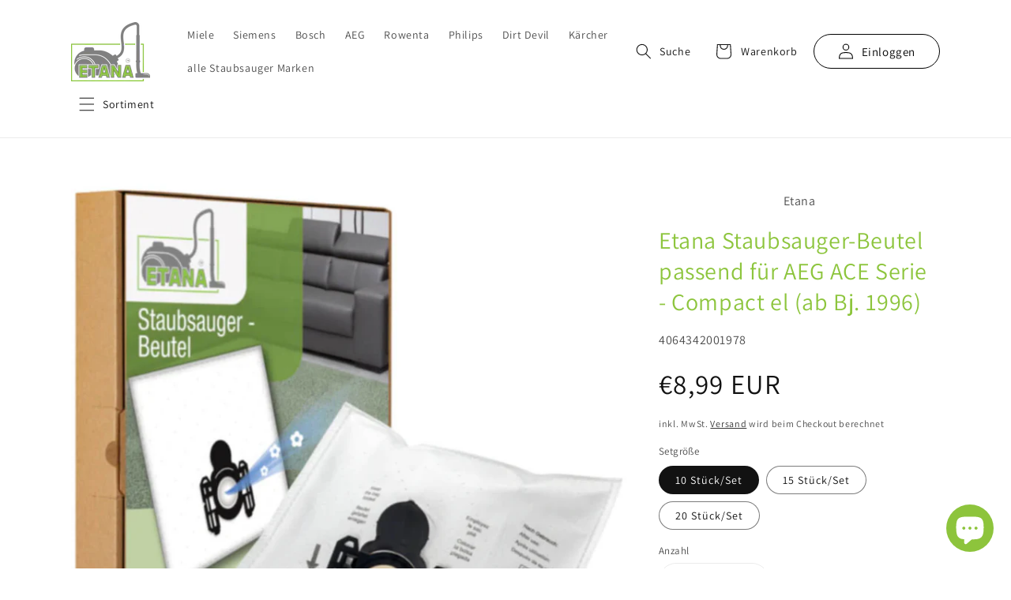

--- FILE ---
content_type: text/html; charset=utf-8
request_url: https://www.etana-staubsaugerbeutel.de/products/etana-staubsauger-beutel-fur-aeg-ace-serie-compact-el-ab-bj-1996
body_size: 55270
content:
<!doctype html>
<html class="no-js" lang="de">
  <head>


    <meta charset="utf-8">
    <meta http-equiv="X-UA-Compatible" content="IE=edge">
    <meta name="viewport" content="width=device-width,initial-scale=1">
    <meta name="theme-color" content="">
    <link rel="canonical" href="https://www.etana-staubsaugerbeutel.de/products/etana-staubsauger-beutel-fur-aeg-ace-serie-compact-el-ab-bj-1996">
    <link rel="preconnect" href="https://cdn.shopify.com" crossorigin><link rel="icon" type="image/png" href="//www.etana-staubsaugerbeutel.de/cdn/shop/files/Favicon_32x32.png?v=1615034169"><link rel="preconnect" href="https://fonts.shopifycdn.com" crossorigin><title>
      Etana Staubsauger-Beutel passend für AEG ACE Serie - Compact el (ab Bj
 &ndash; Etana Staubsaugerbeutel</title>

    
      <meta name="description" content="MEHRLAGIGES FILTERGEWEBE: Staubfilterbeutel für höchste Filtrationsleistung und saubere Ausblasluft durch reissfestes, mehrlagiges Mikrovlies STABILER UND FESTER SITZ: passgenauer Anschluss aus hochwertigem Kunststoff für AEG ACE Serie - Compact el (ab Bj. 1996) 100% QUALITÄT: Das ultra leichte, reissfeste Material sor">
    

    

<meta property="og:site_name" content="Etana Staubsaugerbeutel">
<meta property="og:url" content="https://www.etana-staubsaugerbeutel.de/products/etana-staubsauger-beutel-fur-aeg-ace-serie-compact-el-ab-bj-1996">
<meta property="og:title" content="Etana Staubsauger-Beutel passend für AEG ACE Serie - Compact el (ab Bj">
<meta property="og:type" content="product">
<meta property="og:description" content="MEHRLAGIGES FILTERGEWEBE: Staubfilterbeutel für höchste Filtrationsleistung und saubere Ausblasluft durch reissfestes, mehrlagiges Mikrovlies STABILER UND FESTER SITZ: passgenauer Anschluss aus hochwertigem Kunststoff für AEG ACE Serie - Compact el (ab Bj. 1996) 100% QUALITÄT: Das ultra leichte, reissfeste Material sor"><meta property="og:image" content="http://www.etana-staubsaugerbeutel.de/cdn/shop/products/aeg-1_facea05e-9ee4-40d0-a6a5-ff20bb0a8973.jpg?v=1680514059">
  <meta property="og:image:secure_url" content="https://www.etana-staubsaugerbeutel.de/cdn/shop/products/aeg-1_facea05e-9ee4-40d0-a6a5-ff20bb0a8973.jpg?v=1680514059">
  <meta property="og:image:width" content="960">
  <meta property="og:image:height" content="960"><meta property="og:price:amount" content="8,99">
  <meta property="og:price:currency" content="EUR"><meta name="twitter:card" content="summary_large_image">
<meta name="twitter:title" content="Etana Staubsauger-Beutel passend für AEG ACE Serie - Compact el (ab Bj">
<meta name="twitter:description" content="MEHRLAGIGES FILTERGEWEBE: Staubfilterbeutel für höchste Filtrationsleistung und saubere Ausblasluft durch reissfestes, mehrlagiges Mikrovlies STABILER UND FESTER SITZ: passgenauer Anschluss aus hochwertigem Kunststoff für AEG ACE Serie - Compact el (ab Bj. 1996) 100% QUALITÄT: Das ultra leichte, reissfeste Material sor">
<script src="//cdn.shopify.com/s/files/1/0603/7530/2276/t/1/assets/globos_checkout_mobile.js" type="text/javascript"></script>

    <script data-cmp-ab="1">
 window.cmp_block_ignoredomains =["cdn.shopify.com","shopify.com","shopifycdn.com"]; 
</script>
<script type="text/javascript" data-cmp-ab="1" src="https://cdn.consentmanager.net/delivery/autoblocking/e410af274407.js" data-cmp-host="d.delivery.consentmanager.net" data-cmp-cdn="cdn.consentmanager.net" data-cmp-codesrc="1"></script> <script type="text/javascript">const observer = new MutationObserver(e => { e.forEach(({ addedNodes: e }) => { e.forEach(e => { 1 === e.nodeType && "SCRIPT" === e.tagName && (e.innerHTML.includes("asyncLoad") && (e.innerHTML = e.innerHTML.replace("if(window.attachEvent)", "document.addEventListener('asyncLazyLoad',function(event){asyncLoad();});if(window.attachEvent)").replaceAll(", asyncLoad", ", function(){}")), e.innerHTML.includes("PreviewBarInjector") && (e.innerHTML = e.innerHTML.replace("DOMContentLoaded", "asyncLazyLoad")), (e.className == 'analytics') && (e.type = 'text/lazyload'),(e.src.includes("assets/storefront/features")||e.src.includes("assets/shopify_pay")||e.src.includes("connect.facebook.net"))&&(e.setAttribute("data-src", e.src), e.removeAttribute("src")))})})});observer.observe(document.documentElement,{childList:!0,subtree:!0})</script>  <script src="//cdn.shopify.com/s/files/1/0708/0034/3346/t/2/assets/options_selection.js" type="text/javascript"></script>

    <script src="//www.etana-staubsaugerbeutel.de/cdn/shop/t/18/assets/global.js?v=149216538607706858781687964545" defer="defer"></script>

<script>window.performance && window.performance.mark && window.performance.mark('shopify.content_for_header.start');</script><meta name="google-site-verification" content="zHXmX4wmJNdXQjgVRBjMDy6Fv6sSx87kdYqDYzRBjiU">
<meta id="shopify-digital-wallet" name="shopify-digital-wallet" content="/55127670972/digital_wallets/dialog">
<meta name="shopify-checkout-api-token" content="89a82095a4385ec9b89d2cc72d20be96">
<meta id="in-context-paypal-metadata" data-shop-id="55127670972" data-venmo-supported="false" data-environment="production" data-locale="de_DE" data-paypal-v4="true" data-currency="EUR">
<link rel="alternate" hreflang="x-default" href="https://www.etana-staubsaugerbeutel.de/products/etana-staubsauger-beutel-fur-aeg-ace-serie-compact-el-ab-bj-1996">
<link rel="alternate" hreflang="de" href="https://www.etana-staubsaugerbeutel.de/products/etana-staubsauger-beutel-fur-aeg-ace-serie-compact-el-ab-bj-1996">
<link rel="alternate" hreflang="en-BE" href="https://english.etana-staubsaugerbeutel.de/products/etana-staubsauger-beutel-fur-aeg-ace-serie-compact-el-ab-bj-1996">
<link rel="alternate" hreflang="en-BG" href="https://english.etana-staubsaugerbeutel.de/products/etana-staubsauger-beutel-fur-aeg-ace-serie-compact-el-ab-bj-1996">
<link rel="alternate" hreflang="en-CY" href="https://english.etana-staubsaugerbeutel.de/products/etana-staubsauger-beutel-fur-aeg-ace-serie-compact-el-ab-bj-1996">
<link rel="alternate" hreflang="en-CZ" href="https://english.etana-staubsaugerbeutel.de/products/etana-staubsauger-beutel-fur-aeg-ace-serie-compact-el-ab-bj-1996">
<link rel="alternate" hreflang="en-DK" href="https://english.etana-staubsaugerbeutel.de/products/etana-staubsauger-beutel-fur-aeg-ace-serie-compact-el-ab-bj-1996">
<link rel="alternate" hreflang="en-EE" href="https://english.etana-staubsaugerbeutel.de/products/etana-staubsauger-beutel-fur-aeg-ace-serie-compact-el-ab-bj-1996">
<link rel="alternate" hreflang="en-ES" href="https://english.etana-staubsaugerbeutel.de/products/etana-staubsauger-beutel-fur-aeg-ace-serie-compact-el-ab-bj-1996">
<link rel="alternate" hreflang="en-FI" href="https://english.etana-staubsaugerbeutel.de/products/etana-staubsauger-beutel-fur-aeg-ace-serie-compact-el-ab-bj-1996">
<link rel="alternate" hreflang="en-FR" href="https://english.etana-staubsaugerbeutel.de/products/etana-staubsauger-beutel-fur-aeg-ace-serie-compact-el-ab-bj-1996">
<link rel="alternate" hreflang="en-GB" href="https://english.etana-staubsaugerbeutel.de/products/etana-staubsauger-beutel-fur-aeg-ace-serie-compact-el-ab-bj-1996">
<link rel="alternate" hreflang="en-GR" href="https://english.etana-staubsaugerbeutel.de/products/etana-staubsauger-beutel-fur-aeg-ace-serie-compact-el-ab-bj-1996">
<link rel="alternate" hreflang="en-HR" href="https://english.etana-staubsaugerbeutel.de/products/etana-staubsauger-beutel-fur-aeg-ace-serie-compact-el-ab-bj-1996">
<link rel="alternate" hreflang="en-HU" href="https://english.etana-staubsaugerbeutel.de/products/etana-staubsauger-beutel-fur-aeg-ace-serie-compact-el-ab-bj-1996">
<link rel="alternate" hreflang="en-IE" href="https://english.etana-staubsaugerbeutel.de/products/etana-staubsauger-beutel-fur-aeg-ace-serie-compact-el-ab-bj-1996">
<link rel="alternate" hreflang="en-IT" href="https://english.etana-staubsaugerbeutel.de/products/etana-staubsauger-beutel-fur-aeg-ace-serie-compact-el-ab-bj-1996">
<link rel="alternate" hreflang="en-LT" href="https://english.etana-staubsaugerbeutel.de/products/etana-staubsauger-beutel-fur-aeg-ace-serie-compact-el-ab-bj-1996">
<link rel="alternate" hreflang="en-LU" href="https://english.etana-staubsaugerbeutel.de/products/etana-staubsauger-beutel-fur-aeg-ace-serie-compact-el-ab-bj-1996">
<link rel="alternate" hreflang="en-LV" href="https://english.etana-staubsaugerbeutel.de/products/etana-staubsauger-beutel-fur-aeg-ace-serie-compact-el-ab-bj-1996">
<link rel="alternate" hreflang="en-MT" href="https://english.etana-staubsaugerbeutel.de/products/etana-staubsauger-beutel-fur-aeg-ace-serie-compact-el-ab-bj-1996">
<link rel="alternate" hreflang="en-NL" href="https://english.etana-staubsaugerbeutel.de/products/etana-staubsauger-beutel-fur-aeg-ace-serie-compact-el-ab-bj-1996">
<link rel="alternate" hreflang="en-PL" href="https://english.etana-staubsaugerbeutel.de/products/etana-staubsauger-beutel-fur-aeg-ace-serie-compact-el-ab-bj-1996">
<link rel="alternate" hreflang="en-PT" href="https://english.etana-staubsaugerbeutel.de/products/etana-staubsauger-beutel-fur-aeg-ace-serie-compact-el-ab-bj-1996">
<link rel="alternate" hreflang="en-RO" href="https://english.etana-staubsaugerbeutel.de/products/etana-staubsauger-beutel-fur-aeg-ace-serie-compact-el-ab-bj-1996">
<link rel="alternate" hreflang="en-SE" href="https://english.etana-staubsaugerbeutel.de/products/etana-staubsauger-beutel-fur-aeg-ace-serie-compact-el-ab-bj-1996">
<link rel="alternate" hreflang="en-SI" href="https://english.etana-staubsaugerbeutel.de/products/etana-staubsauger-beutel-fur-aeg-ace-serie-compact-el-ab-bj-1996">
<link rel="alternate" hreflang="en-SK" href="https://english.etana-staubsaugerbeutel.de/products/etana-staubsauger-beutel-fur-aeg-ace-serie-compact-el-ab-bj-1996">
<link rel="alternate" type="application/json+oembed" href="https://www.etana-staubsaugerbeutel.de/products/etana-staubsauger-beutel-fur-aeg-ace-serie-compact-el-ab-bj-1996.oembed">
<script async="async" src="/checkouts/internal/preloads.js?locale=de-DE"></script>
<link rel="preconnect" href="https://shop.app" crossorigin="anonymous">
<script async="async" src="https://shop.app/checkouts/internal/preloads.js?locale=de-DE&shop_id=55127670972" crossorigin="anonymous"></script>
<script id="apple-pay-shop-capabilities" type="application/json">{"shopId":55127670972,"countryCode":"DE","currencyCode":"EUR","merchantCapabilities":["supports3DS"],"merchantId":"gid:\/\/shopify\/Shop\/55127670972","merchantName":"Etana Staubsaugerbeutel","requiredBillingContactFields":["postalAddress","email"],"requiredShippingContactFields":["postalAddress","email"],"shippingType":"shipping","supportedNetworks":["visa","maestro","masterCard","amex"],"total":{"type":"pending","label":"Etana Staubsaugerbeutel","amount":"1.00"},"shopifyPaymentsEnabled":true,"supportsSubscriptions":true}</script>
<script id="shopify-features" type="application/json">{"accessToken":"89a82095a4385ec9b89d2cc72d20be96","betas":["rich-media-storefront-analytics"],"domain":"www.etana-staubsaugerbeutel.de","predictiveSearch":true,"shopId":55127670972,"locale":"de"}</script>
<script>var Shopify = Shopify || {};
Shopify.shop = "etana-staubsaugerbeutel.myshopify.com";
Shopify.locale = "de";
Shopify.currency = {"active":"EUR","rate":"1.0"};
Shopify.country = "DE";
Shopify.theme = {"name":"Etana x ZERO - DAWN-main-03\/05 (Shopmentor)","id":143575023881,"schema_name":"Dawn","schema_version":"2.1.0","theme_store_id":null,"role":"main"};
Shopify.theme.handle = "null";
Shopify.theme.style = {"id":null,"handle":null};
Shopify.cdnHost = "www.etana-staubsaugerbeutel.de/cdn";
Shopify.routes = Shopify.routes || {};
Shopify.routes.root = "/";</script>
<script type="module">!function(o){(o.Shopify=o.Shopify||{}).modules=!0}(window);</script>
<script>!function(o){function n(){var o=[];function n(){o.push(Array.prototype.slice.apply(arguments))}return n.q=o,n}var t=o.Shopify=o.Shopify||{};t.loadFeatures=n(),t.autoloadFeatures=n()}(window);</script>
<script>
  window.ShopifyPay = window.ShopifyPay || {};
  window.ShopifyPay.apiHost = "shop.app\/pay";
  window.ShopifyPay.redirectState = null;
</script>
<script id="shop-js-analytics" type="application/json">{"pageType":"product"}</script>
<script defer="defer" async type="module" src="//www.etana-staubsaugerbeutel.de/cdn/shopifycloud/shop-js/modules/v2/client.init-shop-cart-sync_kxAhZfSm.de.esm.js"></script>
<script defer="defer" async type="module" src="//www.etana-staubsaugerbeutel.de/cdn/shopifycloud/shop-js/modules/v2/chunk.common_5BMd6ono.esm.js"></script>
<script type="module">
  await import("//www.etana-staubsaugerbeutel.de/cdn/shopifycloud/shop-js/modules/v2/client.init-shop-cart-sync_kxAhZfSm.de.esm.js");
await import("//www.etana-staubsaugerbeutel.de/cdn/shopifycloud/shop-js/modules/v2/chunk.common_5BMd6ono.esm.js");

  window.Shopify.SignInWithShop?.initShopCartSync?.({"fedCMEnabled":true,"windoidEnabled":true});

</script>
<script>
  window.Shopify = window.Shopify || {};
  if (!window.Shopify.featureAssets) window.Shopify.featureAssets = {};
  window.Shopify.featureAssets['shop-js'] = {"shop-cart-sync":["modules/v2/client.shop-cart-sync_81xuAXRO.de.esm.js","modules/v2/chunk.common_5BMd6ono.esm.js"],"init-fed-cm":["modules/v2/client.init-fed-cm_B2l2C8gd.de.esm.js","modules/v2/chunk.common_5BMd6ono.esm.js"],"shop-button":["modules/v2/client.shop-button_DteRmTIv.de.esm.js","modules/v2/chunk.common_5BMd6ono.esm.js"],"init-windoid":["modules/v2/client.init-windoid_BrVTPDHy.de.esm.js","modules/v2/chunk.common_5BMd6ono.esm.js"],"shop-cash-offers":["modules/v2/client.shop-cash-offers_uZhaqfcC.de.esm.js","modules/v2/chunk.common_5BMd6ono.esm.js","modules/v2/chunk.modal_DhTZgVSk.esm.js"],"shop-toast-manager":["modules/v2/client.shop-toast-manager_lTRStNPf.de.esm.js","modules/v2/chunk.common_5BMd6ono.esm.js"],"init-shop-email-lookup-coordinator":["modules/v2/client.init-shop-email-lookup-coordinator_BhyMm2Vh.de.esm.js","modules/v2/chunk.common_5BMd6ono.esm.js"],"pay-button":["modules/v2/client.pay-button_uIj7-e2V.de.esm.js","modules/v2/chunk.common_5BMd6ono.esm.js"],"avatar":["modules/v2/client.avatar_BTnouDA3.de.esm.js"],"init-shop-cart-sync":["modules/v2/client.init-shop-cart-sync_kxAhZfSm.de.esm.js","modules/v2/chunk.common_5BMd6ono.esm.js"],"shop-login-button":["modules/v2/client.shop-login-button_hqVUT9QF.de.esm.js","modules/v2/chunk.common_5BMd6ono.esm.js","modules/v2/chunk.modal_DhTZgVSk.esm.js"],"init-customer-accounts-sign-up":["modules/v2/client.init-customer-accounts-sign-up_0Oyvgx7Z.de.esm.js","modules/v2/client.shop-login-button_hqVUT9QF.de.esm.js","modules/v2/chunk.common_5BMd6ono.esm.js","modules/v2/chunk.modal_DhTZgVSk.esm.js"],"init-shop-for-new-customer-accounts":["modules/v2/client.init-shop-for-new-customer-accounts_DojLPa1w.de.esm.js","modules/v2/client.shop-login-button_hqVUT9QF.de.esm.js","modules/v2/chunk.common_5BMd6ono.esm.js","modules/v2/chunk.modal_DhTZgVSk.esm.js"],"init-customer-accounts":["modules/v2/client.init-customer-accounts_DWlFj6gc.de.esm.js","modules/v2/client.shop-login-button_hqVUT9QF.de.esm.js","modules/v2/chunk.common_5BMd6ono.esm.js","modules/v2/chunk.modal_DhTZgVSk.esm.js"],"shop-follow-button":["modules/v2/client.shop-follow-button_BEIcZOGj.de.esm.js","modules/v2/chunk.common_5BMd6ono.esm.js","modules/v2/chunk.modal_DhTZgVSk.esm.js"],"lead-capture":["modules/v2/client.lead-capture_BSpzCmmh.de.esm.js","modules/v2/chunk.common_5BMd6ono.esm.js","modules/v2/chunk.modal_DhTZgVSk.esm.js"],"checkout-modal":["modules/v2/client.checkout-modal_8HiTfxyj.de.esm.js","modules/v2/chunk.common_5BMd6ono.esm.js","modules/v2/chunk.modal_DhTZgVSk.esm.js"],"shop-login":["modules/v2/client.shop-login_Fe0VhLV0.de.esm.js","modules/v2/chunk.common_5BMd6ono.esm.js","modules/v2/chunk.modal_DhTZgVSk.esm.js"],"payment-terms":["modules/v2/client.payment-terms_C8PkVPzh.de.esm.js","modules/v2/chunk.common_5BMd6ono.esm.js","modules/v2/chunk.modal_DhTZgVSk.esm.js"]};
</script>
<script id="__st">var __st={"a":55127670972,"offset":3600,"reqid":"f083a06f-f33e-423d-8a44-3c509f766ee0-1768999811","pageurl":"www.etana-staubsaugerbeutel.de\/products\/etana-staubsauger-beutel-fur-aeg-ace-serie-compact-el-ab-bj-1996","u":"21041de80a54","p":"product","rtyp":"product","rid":6565061525692};</script>
<script>window.ShopifyPaypalV4VisibilityTracking = true;</script>
<script id="captcha-bootstrap">!function(){'use strict';const t='contact',e='account',n='new_comment',o=[[t,t],['blogs',n],['comments',n],[t,'customer']],c=[[e,'customer_login'],[e,'guest_login'],[e,'recover_customer_password'],[e,'create_customer']],r=t=>t.map((([t,e])=>`form[action*='/${t}']:not([data-nocaptcha='true']) input[name='form_type'][value='${e}']`)).join(','),a=t=>()=>t?[...document.querySelectorAll(t)].map((t=>t.form)):[];function s(){const t=[...o],e=r(t);return a(e)}const i='password',u='form_key',d=['recaptcha-v3-token','g-recaptcha-response','h-captcha-response',i],f=()=>{try{return window.sessionStorage}catch{return}},m='__shopify_v',_=t=>t.elements[u];function p(t,e,n=!1){try{const o=window.sessionStorage,c=JSON.parse(o.getItem(e)),{data:r}=function(t){const{data:e,action:n}=t;return t[m]||n?{data:e,action:n}:{data:t,action:n}}(c);for(const[e,n]of Object.entries(r))t.elements[e]&&(t.elements[e].value=n);n&&o.removeItem(e)}catch(o){console.error('form repopulation failed',{error:o})}}const l='form_type',E='cptcha';function T(t){t.dataset[E]=!0}const w=window,h=w.document,L='Shopify',v='ce_forms',y='captcha';let A=!1;((t,e)=>{const n=(g='f06e6c50-85a8-45c8-87d0-21a2b65856fe',I='https://cdn.shopify.com/shopifycloud/storefront-forms-hcaptcha/ce_storefront_forms_captcha_hcaptcha.v1.5.2.iife.js',D={infoText:'Durch hCaptcha geschützt',privacyText:'Datenschutz',termsText:'Allgemeine Geschäftsbedingungen'},(t,e,n)=>{const o=w[L][v],c=o.bindForm;if(c)return c(t,g,e,D).then(n);var r;o.q.push([[t,g,e,D],n]),r=I,A||(h.body.append(Object.assign(h.createElement('script'),{id:'captcha-provider',async:!0,src:r})),A=!0)});var g,I,D;w[L]=w[L]||{},w[L][v]=w[L][v]||{},w[L][v].q=[],w[L][y]=w[L][y]||{},w[L][y].protect=function(t,e){n(t,void 0,e),T(t)},Object.freeze(w[L][y]),function(t,e,n,w,h,L){const[v,y,A,g]=function(t,e,n){const i=e?o:[],u=t?c:[],d=[...i,...u],f=r(d),m=r(i),_=r(d.filter((([t,e])=>n.includes(e))));return[a(f),a(m),a(_),s()]}(w,h,L),I=t=>{const e=t.target;return e instanceof HTMLFormElement?e:e&&e.form},D=t=>v().includes(t);t.addEventListener('submit',(t=>{const e=I(t);if(!e)return;const n=D(e)&&!e.dataset.hcaptchaBound&&!e.dataset.recaptchaBound,o=_(e),c=g().includes(e)&&(!o||!o.value);(n||c)&&t.preventDefault(),c&&!n&&(function(t){try{if(!f())return;!function(t){const e=f();if(!e)return;const n=_(t);if(!n)return;const o=n.value;o&&e.removeItem(o)}(t);const e=Array.from(Array(32),(()=>Math.random().toString(36)[2])).join('');!function(t,e){_(t)||t.append(Object.assign(document.createElement('input'),{type:'hidden',name:u})),t.elements[u].value=e}(t,e),function(t,e){const n=f();if(!n)return;const o=[...t.querySelectorAll(`input[type='${i}']`)].map((({name:t})=>t)),c=[...d,...o],r={};for(const[a,s]of new FormData(t).entries())c.includes(a)||(r[a]=s);n.setItem(e,JSON.stringify({[m]:1,action:t.action,data:r}))}(t,e)}catch(e){console.error('failed to persist form',e)}}(e),e.submit())}));const S=(t,e)=>{t&&!t.dataset[E]&&(n(t,e.some((e=>e===t))),T(t))};for(const o of['focusin','change'])t.addEventListener(o,(t=>{const e=I(t);D(e)&&S(e,y())}));const B=e.get('form_key'),M=e.get(l),P=B&&M;t.addEventListener('DOMContentLoaded',(()=>{const t=y();if(P)for(const e of t)e.elements[l].value===M&&p(e,B);[...new Set([...A(),...v().filter((t=>'true'===t.dataset.shopifyCaptcha))])].forEach((e=>S(e,t)))}))}(h,new URLSearchParams(w.location.search),n,t,e,['guest_login'])})(!0,!0)}();</script>
<script integrity="sha256-4kQ18oKyAcykRKYeNunJcIwy7WH5gtpwJnB7kiuLZ1E=" data-source-attribution="shopify.loadfeatures" defer="defer" src="//www.etana-staubsaugerbeutel.de/cdn/shopifycloud/storefront/assets/storefront/load_feature-a0a9edcb.js" crossorigin="anonymous"></script>
<script crossorigin="anonymous" defer="defer" src="//www.etana-staubsaugerbeutel.de/cdn/shopifycloud/storefront/assets/shopify_pay/storefront-65b4c6d7.js?v=20250812"></script>
<script data-source-attribution="shopify.dynamic_checkout.dynamic.init">var Shopify=Shopify||{};Shopify.PaymentButton=Shopify.PaymentButton||{isStorefrontPortableWallets:!0,init:function(){window.Shopify.PaymentButton.init=function(){};var t=document.createElement("script");t.src="https://www.etana-staubsaugerbeutel.de/cdn/shopifycloud/portable-wallets/latest/portable-wallets.de.js",t.type="module",document.head.appendChild(t)}};
</script>
<script data-source-attribution="shopify.dynamic_checkout.buyer_consent">
  function portableWalletsHideBuyerConsent(e){var t=document.getElementById("shopify-buyer-consent"),n=document.getElementById("shopify-subscription-policy-button");t&&n&&(t.classList.add("hidden"),t.setAttribute("aria-hidden","true"),n.removeEventListener("click",e))}function portableWalletsShowBuyerConsent(e){var t=document.getElementById("shopify-buyer-consent"),n=document.getElementById("shopify-subscription-policy-button");t&&n&&(t.classList.remove("hidden"),t.removeAttribute("aria-hidden"),n.addEventListener("click",e))}window.Shopify?.PaymentButton&&(window.Shopify.PaymentButton.hideBuyerConsent=portableWalletsHideBuyerConsent,window.Shopify.PaymentButton.showBuyerConsent=portableWalletsShowBuyerConsent);
</script>
<script data-source-attribution="shopify.dynamic_checkout.cart.bootstrap">document.addEventListener("DOMContentLoaded",(function(){function t(){return document.querySelector("shopify-accelerated-checkout-cart, shopify-accelerated-checkout")}if(t())Shopify.PaymentButton.init();else{new MutationObserver((function(e,n){t()&&(Shopify.PaymentButton.init(),n.disconnect())})).observe(document.body,{childList:!0,subtree:!0})}}));
</script>
<link id="shopify-accelerated-checkout-styles" rel="stylesheet" media="screen" href="https://www.etana-staubsaugerbeutel.de/cdn/shopifycloud/portable-wallets/latest/accelerated-checkout-backwards-compat.css" crossorigin="anonymous">
<style id="shopify-accelerated-checkout-cart">
        #shopify-buyer-consent {
  margin-top: 1em;
  display: inline-block;
  width: 100%;
}

#shopify-buyer-consent.hidden {
  display: none;
}

#shopify-subscription-policy-button {
  background: none;
  border: none;
  padding: 0;
  text-decoration: underline;
  font-size: inherit;
  cursor: pointer;
}

#shopify-subscription-policy-button::before {
  box-shadow: none;
}

      </style>
<script id="sections-script" data-sections="main-product,header,footer" defer="defer" src="//www.etana-staubsaugerbeutel.de/cdn/shop/t/18/compiled_assets/scripts.js?v=2719"></script>
<script>window.performance && window.performance.mark && window.performance.mark('shopify.content_for_header.end');</script>


    <style data-shopify>
      @font-face {
  font-family: Assistant;
  font-weight: 400;
  font-style: normal;
  font-display: swap;
  src: url("//www.etana-staubsaugerbeutel.de/cdn/fonts/assistant/assistant_n4.9120912a469cad1cc292572851508ca49d12e768.woff2") format("woff2"),
       url("//www.etana-staubsaugerbeutel.de/cdn/fonts/assistant/assistant_n4.6e9875ce64e0fefcd3f4446b7ec9036b3ddd2985.woff") format("woff");
}

      @font-face {
  font-family: Assistant;
  font-weight: 700;
  font-style: normal;
  font-display: swap;
  src: url("//www.etana-staubsaugerbeutel.de/cdn/fonts/assistant/assistant_n7.bf44452348ec8b8efa3aa3068825305886b1c83c.woff2") format("woff2"),
       url("//www.etana-staubsaugerbeutel.de/cdn/fonts/assistant/assistant_n7.0c887fee83f6b3bda822f1150b912c72da0f7b64.woff") format("woff");
}

      
      
      @font-face {
  font-family: Assistant;
  font-weight: 400;
  font-style: normal;
  font-display: swap;
  src: url("//www.etana-staubsaugerbeutel.de/cdn/fonts/assistant/assistant_n4.9120912a469cad1cc292572851508ca49d12e768.woff2") format("woff2"),
       url("//www.etana-staubsaugerbeutel.de/cdn/fonts/assistant/assistant_n4.6e9875ce64e0fefcd3f4446b7ec9036b3ddd2985.woff") format("woff");
}


      :root {
        --font-body-family: Assistant, sans-serif;
        --font-body-style: normal;
        --font-body-weight: 400;

        --font-heading-family: Assistant, sans-serif;
        --font-heading-style: normal;
        --font-heading-weight: 400;

        --color-base-text: 18, 18, 18;
        --color-base-background-1: 255, 255, 255;
        --color-base-background-2: 243, 243, 243;
        --color-base-solid-button-labels: 255, 255, 255;
        --color-base-outline-button-labels: 18, 18, 18;
        --color-base-accent-1: 18, 18, 18;
        --color-base-accent-2: 51, 79, 180;
        --payment-terms-background-color: #FFFFFF;

        --gradient-base-background-1: #FFFFFF;
        --gradient-base-background-2: #F3F3F3;
        --gradient-base-accent-1: #121212;
        --gradient-base-accent-2: #334FB4;

        --page-width: 120rem;
        --page-width-margin: 0rem;
    
    	--color-green: #8dc53d;
    	--color-gray: #3A3A3A;
      }

      *,
      *::before,
      *::after {
        box-sizing: inherit;
      }

      html {
        box-sizing: border-box;
        font-size: 62.5%;
        height: 100%;
      }

      body {
        display: grid;
        grid-template-rows: auto auto 1fr auto;
        grid-template-columns: 100%;
        min-height: 100%;
        margin: 0;
        font-size: 1.5rem;
        letter-spacing: 0.06rem;
        line-height: 1.8;
        font-family: var(--font-body-family);
        font-style: var(--font-body-style);
        font-weight: var(--font-body-weight);
      }

      @media screen and (min-width: 750px) {
        body {
          font-size: 1.6rem;
        }
      }
    </style>

    <link href="//www.etana-staubsaugerbeutel.de/cdn/shop/t/18/assets/base.css?v=51098392818393367871687964545" rel="stylesheet" type="text/css" media="all" />
<link rel="preload" as="font" href="//www.etana-staubsaugerbeutel.de/cdn/fonts/assistant/assistant_n4.9120912a469cad1cc292572851508ca49d12e768.woff2" type="font/woff2" crossorigin><link rel="preload" as="font" href="//www.etana-staubsaugerbeutel.de/cdn/fonts/assistant/assistant_n4.9120912a469cad1cc292572851508ca49d12e768.woff2" type="font/woff2" crossorigin><link rel="stylesheet" href="//www.etana-staubsaugerbeutel.de/cdn/shop/t/18/assets/component-predictive-search.css?v=171342419786403665911687964545" media="print" onload="this.media='all'"><script>document.documentElement.className = document.documentElement.className.replace('no-js', 'js');</script>
    
<!-- Added with Analyzify V2.0 - Sep 5, 2022 10:02 am -->

<!-- Google Tag Manager -->
<script type="text/plain" data-cmp-vendor="s905" class="cmplazyload">(function(w,d,s,l,i){w[l]=w[l]||[];w[l].push({'gtm.start':
new Date().getTime(),event:'gtm.js'});var f=d.getElementsByTagName(s)[0],
j=d.createElement(s),dl=l!='dataLayer'?'&l='+l:'';j.async=true;j.src=
'https://www.googletagmanager.com/gtm.js?id='+i+dl;f.parentNode.insertBefore(j,f);
})(window,document,'script','dataLayer','GTM-MKCFKP2');</script>
<!-- End Google Tag Manager -->

<script type="text/javascript">
  var jQuery351;
  window.dataLayer = window.dataLayer || [];

  function analyzifyInitialize(){
    window.analyzifyloadScript = function(url, callback) {
      var script = document.createElement('script');
      script.type = 'text/javascript';
      // If the browser is Internet Explorer
      if (script.readyState){
        script.onreadystatechange = function() {
          if (script.readyState == 'loaded' || script.readyState == 'complete') {
            script.onreadystatechange = null;
            callback();
          }
        };
        // For any other browser
      } else {
        script.onload = function() {
          callback();
        };
      }
      script.src = url;
      document.getElementsByTagName('head')[0].appendChild(script);
    }

    window.analyzifyAppStart = function(){
      
      window.dataLayer.push({
        event: "sh_info",
        
            page_type: "product",
          
        page_currency: "EUR",
        
          user_type: "visitor"
        
      });

      window.analyzifyGetClickedProductPosition = function(elementHref, sku){
        if(sku != ''){
          var collection = null;
          
          return 0;
        }else{
          var elementIndex = -1
          collectionProductsElements = document.querySelectorAll('a[href*="/products/"]');
          collectionProductsElements.forEach(function(element,index){
            if (element.href.includes(elementHref)) {elementIndex = index + 1};
          });
          return elementIndex
        }
      }

      window.analyzifyCollectionPageHandle = function(){
        var collection = null;
        var collectionAllProducts = null;
        var collectionTitle = "";
        var collectionId = "";
        var collectionProductsBrand = [];
        var collectionProductsType = [];
        var collectionProductsSku = [];
        var collectionProductsName = [];
        var collectionProductsId = [];
        var collectionProductsPrice = [];
        var collectionProductsPosition = []; // we need to talk about, this data can be taken from DOM only (filter ON/OFF)
        var collectionGproductId = [];
        var collectionVariantId = [];
        
        
        window.dataLayer.push({
          event: 'ee_productImpression',
          category_name: collectionTitle,
          category_id: collectionId,
          category_product_brand: collectionProductsBrand,
          category_product_type: collectionProductsType,
          category_product_sku: collectionProductsSku,
          category_product_name: collectionProductsName,
          category_product_id: collectionProductsId,
          category_product_price: collectionProductsPrice,
          currency: "EUR",
          category_product_position: collectionProductsPosition,
          g_product_id: collectionGproductId,
          variant_id: collectionVariantId
        });

        jQuery351(document).on('click', 'a[href*="/products/"]', function(event) {
          var href= jQuery351(this).attr('href');
          if(collectionAllProducts.length < 1 ) return;
          var handle = href.split('/products/')[1];
          var clickedProduct = collectionAllProducts.filter(function(product) {
              return product.handle === handle;
          });
          if (clickedProduct.length == 0 ) return;
          window.dataLayer.push({
            event: 'ee_productClick',
            category_name: collectionTitle,
            category_id: collectionId,
            product_name: clickedProduct[0].title,
            product_type: clickedProduct[0].type,
            sku: clickedProduct[0].variants[0].sku,
            product_id : clickedProduct[0].id.toString(),
            product_price: (clickedProduct[0].price / 100).toFixed(2).toString(),
            currency: "EUR",
            product_brand: clickedProduct[0].vendor,
            product_position: analyzifyGetClickedProductPosition(href, clickedProduct[0].variants[0].sku),
            variant_id: clickedProduct[0].variants[0].id
          });
        });
      };

      window.analyzifySearchPageHandle = function(){
        var searchTerm = "";
        var searchResults = parseInt("");
        var searchResultsJson = null;
        var searchProductsBrand = [];
        var searchProductsType = [];
        var searchProductsSku = [];
        var searchProductsNames = [];
        var searchProductsIds = [];
        var searchProductsPrices = [];
        var searchProductsPosition = [];
        var searchGproductId = [];
        var searchVariantId = [];
        
        

        window.dataLayer.push({
          event: 'searchListInfo',
          page_type: 'search',
          search_term: searchTerm,
          search_results: searchResults,
          category_product_brand: searchProductsBrand,
          category_product_type: searchProductsType,
          category_product_sku: searchProductsSku,
          category_product_name: searchProductsNames,
          category_product_id: searchProductsIds,
          category_product_price: searchProductsPrices,
          currency: "EUR",
          category_product_position: searchProductsPosition,
          g_product_id: searchGproductId,
          variant_id: searchVariantId
        });

        
        jQuery351(document).on('click', 'a[href*="/products/"]', function(event) {
          if(searchResultsJson.length < 1 ) return;
          var href= jQuery351(this).attr('href');
          var handle = href.split('/products/')[1];
          var clickedProduct = searchResultsJson.filter(function(product) {
            return handle.includes(product.handle);
          });
          if (clickedProduct.length == 0 ) return;
          
          window.dataLayer.push({
            event: 'ee_productClick',
            product_name: clickedProduct[0].title,
            product_type: clickedProduct[0].type,
            sku: clickedProduct[0].variants[0].sku,
            product_id : clickedProduct[0].id,
            product_price: (clickedProduct[0].price / 100).toFixed(2).toString(),
            currency: "EUR",
            product_brand: clickedProduct[0].vendor,
            product_position: analyzifyGetClickedProductPosition(href, ""),
            variant_id: clickedProduct[0].variants[0].id
          });

        });
      };

      window.analyzifyProductPageHandle = function(){
        var productName = "Etana Staubsauger-Beutel passend für AEG ACE Serie - Compact el (ab Bj. 1996)";
        var productId = "6565061525692";
        var productPrice = "8.99";
        var productBrand = "Etana";
        var productType = "AEG";
        var productSku = "4064342001978";
        var productCollection = "Newest Products";
        
        window.dataLayer.push({
          event: 'ee_productDetail',
          name: productName,
          id: productId,
          price: productPrice,
          currency: "EUR",
          brand: productBrand,
          product_type: productType,
          sku: productSku,
          category: productCollection,
          g_product_id: "shopify_DE_"+productId+"_"+"39342813446332",
          variant_id: "39342813446332"
        });
//         var first_atc = null;
//         var selectors = ["input[name='add']", "button[name='add']", "#add-to-cart", "#AddToCartText", "#AddToCart", ".gtmatc", ".product-form__cart-submit", "#AddToCart-product-template", ".product-form__add-to-cart"];
//         var found_selectors = 0;
//         selectors.forEach(function(selector) {
//           found_selectors += jQuery351(selector).length;
//           if (first_atc == null && found_selectors) {
//             first_atc = selector
//           }
//         });
//         if (jQuery351(first_atc).length > 0 ) {
          jQuery351(document).on('click', '.ProductForm__AddToCart', function(event) {
            var productForm = jQuery351(this).parents('form[action="/cart/add"]');
            var variantInput = productForm.find('*[name="id"]')
            var quantityInput = productForm.find('input[name="quantity"]')
            var itemQuantity = quantityInput.length > 0 ? quantityInput.val() : 1
            window.dataLayer.push({
              event: 'ee_addToCart',
              name: productName,
              id: productId,
              price: productPrice,
              currency: "EUR",
              brand: productBrand,
              product_type: productType,
              category: productCollection,
              quantity: itemQuantity,
              variant: variantInput.val(),
              g_product_id: "shopify_DE_"+productId+"_"+variantInput.val()
            });
          });
//         }
      };

      window.checkoutEvent = function(){
        jQuery351.getJSON('/cart.js', function(cart) {
          if(cart.items.length > 0){
            var cartId = cart.token;
            var cartTotalValue = cart.total_price;
            var cartTotalQuantity = cart.item_count;
            var cartCurrency = cart.currency;
            var cartItemsName = [];
            var cartItemsBrand = [];
            var cartItemsType = [];
            var cartItemsSku = [];
            var cartItemsId = [];
            var cartItemsVariantId = [];
            var cartItemsVariantTitle = [];
            var cartItemsPrice = [];
            var cartItemsQuantity = [];
            var cartItemsQuantity = [];
            var cartGProductIds = [];

            jQuery351.each(cart.items, function(key,val) {
              cartItemsName.push(val.title);
              cartItemsBrand.push(val.vendor);
              cartItemsType.push(val.product_type);
              cartItemsSku.push(val.sku);
              cartItemsId.push(val.product_id);
              cartItemsVariantId.push(val.variant_id);
              cartItemsVariantTitle.push(val.title);
              cartItemsPrice.push(parseFloat(parseInt(val.original_price)/100));
              cartItemsQuantity.push(val.quantity);
              cartGProductIds.push("shopify_DE_"+val.product_id+"_"+val.variant_id);
            });

            window.dataLayer.push({
              event: 'ee_checkout',
              page_type: 'cart',
              name: cartItemsName,
              brand: cartItemsBrand,
              product_type: cartItemsType,
              sku: cartItemsSku,
              id: cartItemsId,
              variant_id: cartItemsVariantId,
              variant: cartItemsVariantTitle,
              price: cartItemsPrice,
              quantity: cartItemsQuantity,
              cart_id: cart.token,
              currency: cartCurrency,
              totalValue: parseFloat(cart.total_price)/100,
              totalQuantity: cart.item_count,
              g_product_id: cartGProductIds
            });
           }
        });
      };

      window.analyzifyCartPageHandle = function(){
        var cartTotalValue = "0.0";
        var cartTotalQuantity = "0";
        var cartCurrency = "EUR";
        var cartItemsName = [];
        var cartItemsCategory = [];
        var cartItemsBrand = [];
        var cartItemsType = [];
        var cartItemsSku = [];
        var cartItemsId = [];
        var cartItemsVariantId = [];
        var cartItemsVariantTitle = [];
        var cartItemsPrice = [];
        var cartItemsQuantity = [];
        var cartItemsCategoryIds = [];

        
        


        window.dataLayer.push({
          event: 'ee_checkout',
          page_type: 'cart',
          name: cartItemsName,
          category: cartItemsCategory,
          brand: cartItemsBrand,
          product_type: cartItemsType,
          sku: cartItemsSku,
          id: cartItemsId,
          variant_id: cartItemsVariantId,
          variant: cartItemsVariantTitle,
          price: cartItemsPrice,
          currency: "EUR",
          quantity: cartItemsQuantity,
          category_id: cartItemsCategoryIds,
          currency: cartCurrency,
          totalValue: cartTotalValue,
          totalQuantity: cartTotalQuantity * 1
        });
      };

      
          analyzifyProductPageHandle()
        
      
      
      var cartItemsJson = {"note":null,"attributes":{},"original_total_price":0,"total_price":0,"total_discount":0,"total_weight":0.0,"item_count":0,"items":[],"requires_shipping":false,"currency":"EUR","items_subtotal_price":0,"cart_level_discount_applications":[],"checkout_charge_amount":0};
      jQuery351(document).on('click', ".cart__remove", function(event) {
        var removedvid = jQuery351(this).attr("data-vid");
        var removedItemData = cartItemsJson.items.filter(function(item){
          return item.variant_id.toString() === removedvid
        })
        var removedItem = removedItemData[0];
        window.dataLayer.push({
          event:'ee_removeFromCart',
          name: removedItem.product_title,
          id : removedItem.product_id.toString(),
          variant : removedItem.id.toString(),
          price: (removedItem.price / 100).toFixed(2).toString(),
          currency: "EUR",
          brand: removedItem.vendor,
          quantity: removedItem.quantity
        });
      });
    }
  }
  
  analyzifyInitialize();
  analyzifyloadScript('//www.etana-staubsaugerbeutel.de/cdn/shop/t/18/assets/jquery.3.5.1.js?v=133494139889153862371687964545', function() {
    jQuery351 = jQuery.noConflict(true);
    analyzifyAppStart();
  });
</script>

<!-- BEGIN app block: shopify://apps/judge-me-reviews/blocks/judgeme_core/61ccd3b1-a9f2-4160-9fe9-4fec8413e5d8 --><!-- Start of Judge.me Core -->






<link rel="dns-prefetch" href="https://cdnwidget.judge.me">
<link rel="dns-prefetch" href="https://cdn.judge.me">
<link rel="dns-prefetch" href="https://cdn1.judge.me">
<link rel="dns-prefetch" href="https://api.judge.me">

<script data-cfasync='false' class='jdgm-settings-script'>window.jdgmSettings={"pagination":5,"disable_web_reviews":false,"badge_no_review_text":"Keine Bewertungen","badge_n_reviews_text":"{{ n }} Bewertung/Bewertungen","badge_star_color":"#8dc53d","hide_badge_preview_if_no_reviews":true,"badge_hide_text":false,"enforce_center_preview_badge":false,"widget_title":"Kundenbewertungen","widget_open_form_text":"Schreibe eine Bewertung","widget_close_form_text":"Bewertung abbrechen","widget_refresh_page_text":"Seite neu laden","widget_summary_text":"Basierend auf {{ number_of_reviews }} Bewertung/Bewertungen","widget_no_review_text":"Schreib du die erste Rezension für diesen Artikel :-)","widget_name_field_text":"Anzeigename","widget_verified_name_field_text":"Verifizierter Name (öffentlich)","widget_name_placeholder_text":"Anzeigename","widget_required_field_error_text":"Dieses Feld ist erforderlich.","widget_email_field_text":"E-Mail-Adresse","widget_verified_email_field_text":"Verifizierte E-Mail (privat, kann nicht bearbeitet werden)","widget_email_placeholder_text":"Ihre E-Mail-Adresse","widget_email_field_error_text":"Bitte geben Sie eine gültige E-Mail-Adresse ein.","widget_rating_field_text":"Bewertung","widget_review_title_field_text":"Bewertungstitel","widget_review_title_placeholder_text":"Geben Sie Ihrer Bewertung einen Titel","widget_review_body_field_text":"Bewertungsinhalt","widget_review_body_placeholder_text":"Beginnen Sie hier zu schreiben...","widget_pictures_field_text":"Bild/Video (optional)","widget_submit_review_text":"Bewertung abschicken","widget_submit_verified_review_text":"Verifizierte Bewertung abschicken","widget_submit_success_msg_with_auto_publish":"Vielen Dank! Bitte aktualisieren Sie die Seite in wenigen Momenten, um Ihre Bewertung zu sehen. Sie können Ihre Bewertung entfernen oder bearbeiten, indem Sie sich bei \u003ca href='https://judge.me/login' target='_blank' rel='nofollow noopener'\u003eJudge.me\u003c/a\u003e anmelden","widget_submit_success_msg_no_auto_publish":"Vielen Dank! Ihre Bewertung wird veröffentlicht, sobald sie vom Shop-Administrator genehmigt wurde. Sie können Ihre Bewertung entfernen oder bearbeiten, indem Sie sich bei \u003ca href='https://judge.me/login' target='_blank' rel='nofollow noopener'\u003eJudge.me\u003c/a\u003e anmelden","widget_show_default_reviews_out_of_total_text":"Es werden {{ n_reviews_shown }} von {{ n_reviews }} Bewertungen angezeigt.","widget_show_all_link_text":"Alle anzeigen","widget_show_less_link_text":"Weniger anzeigen","widget_author_said_text":"{{ reviewer_name }} sagte:","widget_days_text":"vor {{ n }} Tag/Tagen","widget_weeks_text":"vor {{ n }} Woche/Wochen","widget_months_text":"vor {{ n }} Monat/Monaten","widget_years_text":"vor {{ n }} Jahr/Jahren","widget_yesterday_text":"Gestern","widget_today_text":"Heute","widget_replied_text":"\u003e\u003e {{ shop_name }} antwortete:","widget_read_more_text":"Mehr lesen","widget_reviewer_name_as_initial":"","widget_rating_filter_color":"","widget_rating_filter_see_all_text":"Alle Bewertungen anzeigen","widget_sorting_most_recent_text":"Neueste","widget_sorting_highest_rating_text":"Höchste Bewertung","widget_sorting_lowest_rating_text":"Niedrigste Bewertung","widget_sorting_with_pictures_text":"Nur Bilder","widget_sorting_most_helpful_text":"Hilfreichste","widget_open_question_form_text":"Eine Frage stellen","widget_reviews_subtab_text":"Bewertungen","widget_questions_subtab_text":"Fragen","widget_question_label_text":"Frage","widget_answer_label_text":"Antwort","widget_question_placeholder_text":"Schreiben Sie hier Ihre Frage","widget_submit_question_text":"Frage absenden","widget_question_submit_success_text":"Vielen Dank für Ihre Frage! Wir werden Sie benachrichtigen, sobald sie beantwortet wird.","widget_star_color":"#8dc53d","verified_badge_text":"Verifiziert","verified_badge_bg_color":"","verified_badge_text_color":"","verified_badge_placement":"left-of-reviewer-name","widget_review_max_height":"","widget_hide_border":false,"widget_social_share":false,"widget_thumb":false,"widget_review_location_show":false,"widget_location_format":"country_iso_code","all_reviews_include_out_of_store_products":true,"all_reviews_out_of_store_text":"(außerhalb des Shops)","all_reviews_pagination":100,"all_reviews_product_name_prefix_text":"über","enable_review_pictures":false,"enable_question_anwser":false,"widget_theme":"","review_date_format":"mm/dd/yyyy","default_sort_method":"most-recent","widget_product_reviews_subtab_text":"Produktbewertungen","widget_shop_reviews_subtab_text":"Shop-Bewertungen","widget_other_products_reviews_text":"Bewertungen für andere Produkte","widget_store_reviews_subtab_text":"Shop-Bewertungen","widget_no_store_reviews_text":"Dieser Shop hat noch keine Bewertungen erhalten","widget_web_restriction_product_reviews_text":"Dieses Produkt hat noch keine Bewertungen erhalten","widget_no_items_text":"Keine Elemente gefunden","widget_show_more_text":"Mehr anzeigen","widget_write_a_store_review_text":"Shop-Bewertung schreiben","widget_other_languages_heading":"Bewertungen in anderen Sprachen","widget_translate_review_text":"Bewertung übersetzen nach {{ language }}","widget_translating_review_text":"Übersetzung läuft...","widget_show_original_translation_text":"Original anzeigen ({{ language }})","widget_translate_review_failed_text":"Bewertung konnte nicht übersetzt werden.","widget_translate_review_retry_text":"Erneut versuchen","widget_translate_review_try_again_later_text":"Versuchen Sie es später noch einmal","show_product_url_for_grouped_product":false,"widget_sorting_pictures_first_text":"Bilder zuerst","show_pictures_on_all_rev_page_mobile":false,"show_pictures_on_all_rev_page_desktop":false,"floating_tab_hide_mobile_install_preference":false,"floating_tab_button_name":"★ Bewertungen","floating_tab_title":"Lassen Sie Kunden für uns sprechen","floating_tab_button_color":"","floating_tab_button_background_color":"","floating_tab_url":"","floating_tab_url_enabled":false,"floating_tab_tab_style":"text","all_reviews_text_badge_text":"Kunden bewerten uns mit {{ shop.metafields.judgeme.all_reviews_rating | round: 1 }}/5 basierend auf {{ shop.metafields.judgeme.all_reviews_count }} Bewertungen.","all_reviews_text_badge_text_branded_style":"{{ shop.metafields.judgeme.all_reviews_rating | round: 1 }} von 5 Sternen basierend auf {{ shop.metafields.judgeme.all_reviews_count }} Bewertungen","is_all_reviews_text_badge_a_link":false,"show_stars_for_all_reviews_text_badge":false,"all_reviews_text_badge_url":"","all_reviews_text_style":"text","all_reviews_text_color_style":"judgeme_brand_color","all_reviews_text_color":"#108474","all_reviews_text_show_jm_brand":true,"featured_carousel_show_header":false,"featured_carousel_title":"Lassen Sie Kunden für uns sprechen","testimonials_carousel_title":"Kunden sagen uns","videos_carousel_title":"Echte Kunden-Geschichten","cards_carousel_title":"Kunden sagen uns","featured_carousel_count_text":"Bewertungen","featured_carousel_add_link_to_all_reviews_page":false,"featured_carousel_url":"","featured_carousel_show_images":true,"featured_carousel_autoslide_interval":5,"featured_carousel_arrows_on_the_sides":false,"featured_carousel_height":250,"featured_carousel_width":80,"featured_carousel_image_size":0,"featured_carousel_image_height":250,"featured_carousel_arrow_color":"#eeeeee","verified_count_badge_style":"vintage","verified_count_badge_orientation":"horizontal","verified_count_badge_color_style":"judgeme_brand_color","verified_count_badge_color":"#108474","is_verified_count_badge_a_link":false,"verified_count_badge_url":"","verified_count_badge_show_jm_brand":true,"widget_rating_preset_default":5,"widget_first_sub_tab":"product-reviews","widget_show_histogram":true,"widget_histogram_use_custom_color":false,"widget_pagination_use_custom_color":false,"widget_star_use_custom_color":true,"widget_verified_badge_use_custom_color":false,"widget_write_review_use_custom_color":false,"picture_reminder_submit_button":"Upload Pictures","enable_review_videos":false,"mute_video_by_default":false,"widget_sorting_videos_first_text":"Videos zuerst","widget_review_pending_text":"Ausstehend","featured_carousel_items_for_large_screen":3,"social_share_options_order":"Facebook,Twitter","remove_microdata_snippet":true,"disable_json_ld":false,"enable_json_ld_products":false,"preview_badge_show_question_text":false,"preview_badge_no_question_text":"Keine Fragen","preview_badge_n_question_text":"{{ number_of_questions }} Frage/Fragen","qa_badge_show_icon":false,"qa_badge_position":"same-row","remove_judgeme_branding":false,"widget_add_search_bar":false,"widget_search_bar_placeholder":"Suchen","widget_sorting_verified_only_text":"Nur verifizierte","featured_carousel_theme":"default","featured_carousel_show_rating":true,"featured_carousel_show_title":true,"featured_carousel_show_body":true,"featured_carousel_show_date":false,"featured_carousel_show_reviewer":true,"featured_carousel_show_product":false,"featured_carousel_header_background_color":"#108474","featured_carousel_header_text_color":"#ffffff","featured_carousel_name_product_separator":"reviewed","featured_carousel_full_star_background":"#108474","featured_carousel_empty_star_background":"#dadada","featured_carousel_vertical_theme_background":"#f9fafb","featured_carousel_verified_badge_enable":false,"featured_carousel_verified_badge_color":"#108474","featured_carousel_border_style":"round","featured_carousel_review_line_length_limit":3,"featured_carousel_more_reviews_button_text":"Mehr Bewertungen lesen","featured_carousel_view_product_button_text":"Produkt ansehen","all_reviews_page_load_reviews_on":"scroll","all_reviews_page_load_more_text":"Mehr Bewertungen laden","disable_fb_tab_reviews":false,"enable_ajax_cdn_cache":false,"widget_public_name_text":"wird öffentlich angezeigt wie","default_reviewer_name":"John Smith","default_reviewer_name_has_non_latin":true,"widget_reviewer_anonymous":"Anonym","medals_widget_title":"Judge.me Bewertungsmedaillen","medals_widget_background_color":"#f9fafb","medals_widget_position":"footer_all_pages","medals_widget_border_color":"#f9fafb","medals_widget_verified_text_position":"left","medals_widget_use_monochromatic_version":false,"medals_widget_elements_color":"#108474","show_reviewer_avatar":true,"widget_invalid_yt_video_url_error_text":"Keine YouTube-Video-URL","widget_max_length_field_error_text":"Bitte geben Sie nicht mehr als {0} Zeichen ein.","widget_show_country_flag":false,"widget_show_collected_via_shop_app":true,"widget_verified_by_shop_badge_style":"light","widget_verified_by_shop_text":"Verifiziert vom Shop","widget_show_photo_gallery":false,"widget_load_with_code_splitting":true,"widget_ugc_install_preference":false,"widget_ugc_title":"Von uns hergestellt, von Ihnen geteilt","widget_ugc_subtitle":"Markieren Sie uns, um Ihr Bild auf unserer Seite zu sehen","widget_ugc_arrows_color":"#ffffff","widget_ugc_primary_button_text":"Jetzt kaufen","widget_ugc_primary_button_background_color":"#108474","widget_ugc_primary_button_text_color":"#ffffff","widget_ugc_primary_button_border_width":"0","widget_ugc_primary_button_border_style":"none","widget_ugc_primary_button_border_color":"#108474","widget_ugc_primary_button_border_radius":"25","widget_ugc_secondary_button_text":"Mehr laden","widget_ugc_secondary_button_background_color":"#ffffff","widget_ugc_secondary_button_text_color":"#108474","widget_ugc_secondary_button_border_width":"2","widget_ugc_secondary_button_border_style":"solid","widget_ugc_secondary_button_border_color":"#108474","widget_ugc_secondary_button_border_radius":"25","widget_ugc_reviews_button_text":"Bewertungen ansehen","widget_ugc_reviews_button_background_color":"#ffffff","widget_ugc_reviews_button_text_color":"#108474","widget_ugc_reviews_button_border_width":"2","widget_ugc_reviews_button_border_style":"solid","widget_ugc_reviews_button_border_color":"#108474","widget_ugc_reviews_button_border_radius":"25","widget_ugc_reviews_button_link_to":"judgeme-reviews-page","widget_ugc_show_post_date":true,"widget_ugc_max_width":"800","widget_rating_metafield_value_type":true,"widget_primary_color":"#108474","widget_enable_secondary_color":false,"widget_secondary_color":"#edf5f5","widget_summary_average_rating_text":"{{ average_rating }} von 5","widget_media_grid_title":"Kundenfotos \u0026 -videos","widget_media_grid_see_more_text":"Mehr sehen","widget_round_style":false,"widget_show_product_medals":true,"widget_verified_by_judgeme_text":"Verifiziert von Judge.me","widget_show_store_medals":true,"widget_verified_by_judgeme_text_in_store_medals":"Verifiziert von Judge.me","widget_media_field_exceed_quantity_message":"Entschuldigung, wir können nur {{ max_media }} für eine Bewertung akzeptieren.","widget_media_field_exceed_limit_message":"{{ file_name }} ist zu groß, bitte wählen Sie ein {{ media_type }} kleiner als {{ size_limit }}MB.","widget_review_submitted_text":"Bewertung abgesendet!","widget_question_submitted_text":"Frage abgesendet!","widget_close_form_text_question":"Abbrechen","widget_write_your_answer_here_text":"Schreiben Sie hier Ihre Antwort","widget_enabled_branded_link":true,"widget_show_collected_by_judgeme":false,"widget_reviewer_name_color":"","widget_write_review_text_color":"","widget_write_review_bg_color":"","widget_collected_by_judgeme_text":"gesammelt von Judge.me","widget_pagination_type":"standard","widget_load_more_text":"Mehr laden","widget_load_more_color":"#108474","widget_full_review_text":"Vollständige Bewertung","widget_read_more_reviews_text":"Mehr Bewertungen lesen","widget_read_questions_text":"Fragen lesen","widget_questions_and_answers_text":"Fragen \u0026 Antworten","widget_verified_by_text":"Verifiziert von","widget_verified_text":"Verifiziert","widget_number_of_reviews_text":"{{ number_of_reviews }} Bewertungen","widget_back_button_text":"Zurück","widget_next_button_text":"Weiter","widget_custom_forms_filter_button":"Filter","custom_forms_style":"vertical","widget_show_review_information":false,"how_reviews_are_collected":"Wie werden Bewertungen gesammelt?","widget_show_review_keywords":false,"widget_gdpr_statement":"Wie wir Ihre Daten verwenden: Wir kontaktieren Sie nur bezüglich der von Ihnen abgegebenen Bewertung und nur, wenn nötig. Durch das Absenden Ihrer Bewertung stimmen Sie den \u003ca href='https://judge.me/terms' target='_blank' rel='nofollow noopener'\u003eNutzungsbedingungen\u003c/a\u003e, der \u003ca href='https://judge.me/privacy' target='_blank' rel='nofollow noopener'\u003eDatenschutzrichtlinie\u003c/a\u003e und den \u003ca href='https://judge.me/content-policy' target='_blank' rel='nofollow noopener'\u003eInhaltsrichtlinien\u003c/a\u003e von Judge.me zu.","widget_multilingual_sorting_enabled":false,"widget_translate_review_content_enabled":false,"widget_translate_review_content_method":"manual","popup_widget_review_selection":"automatically_with_pictures","popup_widget_round_border_style":true,"popup_widget_show_title":true,"popup_widget_show_body":true,"popup_widget_show_reviewer":false,"popup_widget_show_product":true,"popup_widget_show_pictures":true,"popup_widget_use_review_picture":true,"popup_widget_show_on_home_page":true,"popup_widget_show_on_product_page":true,"popup_widget_show_on_collection_page":true,"popup_widget_show_on_cart_page":true,"popup_widget_position":"bottom_left","popup_widget_first_review_delay":5,"popup_widget_duration":5,"popup_widget_interval":5,"popup_widget_review_count":5,"popup_widget_hide_on_mobile":true,"review_snippet_widget_round_border_style":true,"review_snippet_widget_card_color":"#FFFFFF","review_snippet_widget_slider_arrows_background_color":"#FFFFFF","review_snippet_widget_slider_arrows_color":"#000000","review_snippet_widget_star_color":"#108474","show_product_variant":false,"all_reviews_product_variant_label_text":"Variante: ","widget_show_verified_branding":false,"widget_ai_summary_title":"Kunden sagen","widget_ai_summary_disclaimer":"KI-gestützte Bewertungszusammenfassung basierend auf aktuellen Kundenbewertungen","widget_show_ai_summary":false,"widget_show_ai_summary_bg":false,"widget_show_review_title_input":true,"redirect_reviewers_invited_via_email":"review_widget","request_store_review_after_product_review":false,"request_review_other_products_in_order":false,"review_form_color_scheme":"default","review_form_corner_style":"square","review_form_star_color":{},"review_form_text_color":"#333333","review_form_background_color":"#ffffff","review_form_field_background_color":"#fafafa","review_form_button_color":{},"review_form_button_text_color":"#ffffff","review_form_modal_overlay_color":"#000000","review_content_screen_title_text":"Wie würden Sie dieses Produkt bewerten?","review_content_introduction_text":"Wir würden uns freuen, wenn Sie etwas über Ihre Erfahrung teilen würden.","store_review_form_title_text":"Wie würden Sie diesen Shop bewerten?","store_review_form_introduction_text":"Wir würden uns freuen, wenn Sie etwas über Ihre Erfahrung teilen würden.","show_review_guidance_text":true,"one_star_review_guidance_text":"Schlecht","five_star_review_guidance_text":"Großartig","customer_information_screen_title_text":"Über Sie","customer_information_introduction_text":"Bitte teilen Sie uns mehr über sich mit.","custom_questions_screen_title_text":"Ihre Erfahrung im Detail","custom_questions_introduction_text":"Hier sind einige Fragen, die uns helfen, mehr über Ihre Erfahrung zu verstehen.","review_submitted_screen_title_text":"Vielen Dank für Ihre Bewertung!","review_submitted_screen_thank_you_text":"Wir verarbeiten sie und sie wird bald im Shop erscheinen.","review_submitted_screen_email_verification_text":"Bitte bestätigen Sie Ihre E-Mail-Adresse, indem Sie auf den Link klicken, den wir Ihnen gerade gesendet haben. Dies hilft uns, die Bewertungen authentisch zu halten.","review_submitted_request_store_review_text":"Möchten Sie Ihre Erfahrung beim Einkaufen bei uns teilen?","review_submitted_review_other_products_text":"Möchten Sie diese Produkte bewerten?","store_review_screen_title_text":"Möchten Sie Ihre Erfahrung mit uns teilen?","store_review_introduction_text":"Wir würden uns freuen, wenn Sie etwas über Ihre Erfahrung teilen würden.","reviewer_media_screen_title_picture_text":"Bild teilen","reviewer_media_introduction_picture_text":"Laden Sie ein Foto hoch, um Ihre Bewertung zu unterstützen.","reviewer_media_screen_title_video_text":"Video teilen","reviewer_media_introduction_video_text":"Laden Sie ein Video hoch, um Ihre Bewertung zu unterstützen.","reviewer_media_screen_title_picture_or_video_text":"Bild oder Video teilen","reviewer_media_introduction_picture_or_video_text":"Laden Sie ein Foto oder Video hoch, um Ihre Bewertung zu unterstützen.","reviewer_media_youtube_url_text":"Fügen Sie hier Ihre Youtube-URL ein","advanced_settings_next_step_button_text":"Weiter","advanced_settings_close_review_button_text":"Schließen","modal_write_review_flow":false,"write_review_flow_required_text":"Erforderlich","write_review_flow_privacy_message_text":"Wir respektieren Ihre Privatsphäre.","write_review_flow_anonymous_text":"Bewertung als anonym","write_review_flow_visibility_text":"Dies wird nicht für andere Kunden sichtbar sein.","write_review_flow_multiple_selection_help_text":"Wählen Sie so viele aus, wie Sie möchten","write_review_flow_single_selection_help_text":"Wählen Sie eine Option","write_review_flow_required_field_error_text":"Dieses Feld ist erforderlich","write_review_flow_invalid_email_error_text":"Bitte geben Sie eine gültige E-Mail-Adresse ein","write_review_flow_max_length_error_text":"Max. {{ max_length }} Zeichen.","write_review_flow_media_upload_text":"\u003cb\u003eZum Hochladen klicken\u003c/b\u003e oder ziehen und ablegen","write_review_flow_gdpr_statement":"Wir kontaktieren Sie nur bei Bedarf bezüglich Ihrer Bewertung. Mit dem Absenden Ihrer Bewertung stimmen Sie unseren \u003ca href='https://judge.me/terms' target='_blank' rel='nofollow noopener'\u003eGeschäftsbedingungen\u003c/a\u003e und unserer \u003ca href='https://judge.me/privacy' target='_blank' rel='nofollow noopener'\u003eDatenschutzrichtlinie\u003c/a\u003e zu.","rating_only_reviews_enabled":false,"show_negative_reviews_help_screen":false,"new_review_flow_help_screen_rating_threshold":3,"negative_review_resolution_screen_title_text":"Erzählen Sie uns mehr","negative_review_resolution_text":"Ihre Erfahrung ist uns wichtig. Falls es Probleme mit Ihrem Kauf gab, sind wir hier, um zu helfen. Zögern Sie nicht, uns zu kontaktieren, wir würden gerne die Gelegenheit haben, die Dinge zu korrigieren.","negative_review_resolution_button_text":"Kontaktieren Sie uns","negative_review_resolution_proceed_with_review_text":"Hinterlassen Sie eine Bewertung","negative_review_resolution_subject":"Problem mit dem Kauf von {{ shop_name }}.{{ order_name }}","preview_badge_collection_page_install_status":false,"widget_review_custom_css":"","preview_badge_custom_css":"","preview_badge_stars_count":"5-stars","featured_carousel_custom_css":"","floating_tab_custom_css":"","all_reviews_widget_custom_css":"","medals_widget_custom_css":"","verified_badge_custom_css":"","all_reviews_text_custom_css":"","transparency_badges_collected_via_store_invite":false,"transparency_badges_from_another_provider":false,"transparency_badges_collected_from_store_visitor":false,"transparency_badges_collected_by_verified_review_provider":false,"transparency_badges_earned_reward":false,"transparency_badges_collected_via_store_invite_text":"Bewertung gesammelt durch eine Einladung zum Shop","transparency_badges_from_another_provider_text":"Bewertung gesammelt von einem anderen Anbieter","transparency_badges_collected_from_store_visitor_text":"Bewertung gesammelt von einem Shop-Besucher","transparency_badges_written_in_google_text":"Bewertung in Google geschrieben","transparency_badges_written_in_etsy_text":"Bewertung in Etsy geschrieben","transparency_badges_written_in_shop_app_text":"Bewertung in Shop App geschrieben","transparency_badges_earned_reward_text":"Bewertung erhielt eine Belohnung für zukünftige Bestellungen","product_review_widget_per_page":10,"widget_store_review_label_text":"Shop-Bewertung","checkout_comment_extension_title_on_product_page":"Customer Comments","checkout_comment_extension_num_latest_comment_show":5,"checkout_comment_extension_format":"name_and_timestamp","checkout_comment_customer_name":"last_initial","checkout_comment_comment_notification":true,"preview_badge_collection_page_install_preference":true,"preview_badge_home_page_install_preference":false,"preview_badge_product_page_install_preference":true,"review_widget_install_preference":"","review_carousel_install_preference":false,"floating_reviews_tab_install_preference":"none","verified_reviews_count_badge_install_preference":false,"all_reviews_text_install_preference":false,"review_widget_best_location":true,"judgeme_medals_install_preference":false,"review_widget_revamp_enabled":false,"review_widget_qna_enabled":false,"review_widget_header_theme":"minimal","review_widget_widget_title_enabled":true,"review_widget_header_text_size":"medium","review_widget_header_text_weight":"regular","review_widget_average_rating_style":"compact","review_widget_bar_chart_enabled":true,"review_widget_bar_chart_type":"numbers","review_widget_bar_chart_style":"standard","review_widget_expanded_media_gallery_enabled":false,"review_widget_reviews_section_theme":"standard","review_widget_image_style":"thumbnails","review_widget_review_image_ratio":"square","review_widget_stars_size":"medium","review_widget_verified_badge":"standard_text","review_widget_review_title_text_size":"medium","review_widget_review_text_size":"medium","review_widget_review_text_length":"medium","review_widget_number_of_columns_desktop":3,"review_widget_carousel_transition_speed":5,"review_widget_custom_questions_answers_display":"always","review_widget_button_text_color":"#FFFFFF","review_widget_text_color":"#000000","review_widget_lighter_text_color":"#7B7B7B","review_widget_corner_styling":"soft","review_widget_review_word_singular":"Bewertung","review_widget_review_word_plural":"Bewertungen","review_widget_voting_label":"Hilfreich?","review_widget_shop_reply_label":"Antwort von {{ shop_name }}:","review_widget_filters_title":"Filter","qna_widget_question_word_singular":"Frage","qna_widget_question_word_plural":"Fragen","qna_widget_answer_reply_label":"Antwort von {{ answerer_name }}:","qna_content_screen_title_text":"Frage dieses Produkts stellen","qna_widget_question_required_field_error_text":"Bitte geben Sie Ihre Frage ein.","qna_widget_flow_gdpr_statement":"Wir kontaktieren Sie nur bei Bedarf bezüglich Ihrer Frage. Mit dem Absenden Ihrer Frage stimmen Sie unseren \u003ca href='https://judge.me/terms' target='_blank' rel='nofollow noopener'\u003eGeschäftsbedingungen\u003c/a\u003e und unserer \u003ca href='https://judge.me/privacy' target='_blank' rel='nofollow noopener'\u003eDatenschutzrichtlinie\u003c/a\u003e zu.","qna_widget_question_submitted_text":"Danke für Ihre Frage!","qna_widget_close_form_text_question":"Schließen","qna_widget_question_submit_success_text":"Wir werden Ihnen per E-Mail informieren, wenn wir Ihre Frage beantworten.","all_reviews_widget_v2025_enabled":false,"all_reviews_widget_v2025_header_theme":"default","all_reviews_widget_v2025_widget_title_enabled":true,"all_reviews_widget_v2025_header_text_size":"medium","all_reviews_widget_v2025_header_text_weight":"regular","all_reviews_widget_v2025_average_rating_style":"compact","all_reviews_widget_v2025_bar_chart_enabled":true,"all_reviews_widget_v2025_bar_chart_type":"numbers","all_reviews_widget_v2025_bar_chart_style":"standard","all_reviews_widget_v2025_expanded_media_gallery_enabled":false,"all_reviews_widget_v2025_show_store_medals":true,"all_reviews_widget_v2025_show_photo_gallery":true,"all_reviews_widget_v2025_show_review_keywords":false,"all_reviews_widget_v2025_show_ai_summary":false,"all_reviews_widget_v2025_show_ai_summary_bg":false,"all_reviews_widget_v2025_add_search_bar":false,"all_reviews_widget_v2025_default_sort_method":"most-recent","all_reviews_widget_v2025_reviews_per_page":10,"all_reviews_widget_v2025_reviews_section_theme":"default","all_reviews_widget_v2025_image_style":"thumbnails","all_reviews_widget_v2025_review_image_ratio":"square","all_reviews_widget_v2025_stars_size":"medium","all_reviews_widget_v2025_verified_badge":"bold_badge","all_reviews_widget_v2025_review_title_text_size":"medium","all_reviews_widget_v2025_review_text_size":"medium","all_reviews_widget_v2025_review_text_length":"medium","all_reviews_widget_v2025_number_of_columns_desktop":3,"all_reviews_widget_v2025_carousel_transition_speed":5,"all_reviews_widget_v2025_custom_questions_answers_display":"always","all_reviews_widget_v2025_show_product_variant":false,"all_reviews_widget_v2025_show_reviewer_avatar":true,"all_reviews_widget_v2025_reviewer_name_as_initial":"","all_reviews_widget_v2025_review_location_show":false,"all_reviews_widget_v2025_location_format":"","all_reviews_widget_v2025_show_country_flag":false,"all_reviews_widget_v2025_verified_by_shop_badge_style":"light","all_reviews_widget_v2025_social_share":false,"all_reviews_widget_v2025_social_share_options_order":"Facebook,Twitter,LinkedIn,Pinterest","all_reviews_widget_v2025_pagination_type":"standard","all_reviews_widget_v2025_button_text_color":"#FFFFFF","all_reviews_widget_v2025_text_color":"#000000","all_reviews_widget_v2025_lighter_text_color":"#7B7B7B","all_reviews_widget_v2025_corner_styling":"soft","all_reviews_widget_v2025_title":"Kundenbewertungen","all_reviews_widget_v2025_ai_summary_title":"Kunden sagen über diesen Shop","all_reviews_widget_v2025_no_review_text":"Schreiben Sie die erste Bewertung","platform":"shopify","branding_url":"https://app.judge.me/reviews/stores/www.etana-staubsaugerbeutel.de","branding_text":"Unterstützt von Judge.me","locale":"en","reply_name":"Etana Staubsaugerbeutel","widget_version":"2.1","footer":true,"autopublish":true,"review_dates":true,"enable_custom_form":false,"shop_use_review_site":true,"shop_locale":"de","enable_multi_locales_translations":true,"show_review_title_input":true,"review_verification_email_status":"always","can_be_branded":true,"reply_name_text":"Etana Staubsaugerbeutel"};</script> <style class='jdgm-settings-style'>﻿.jdgm-xx{left:0}:not(.jdgm-prev-badge__stars)>.jdgm-star{color:#8dc53d}.jdgm-histogram .jdgm-star.jdgm-star{color:#8dc53d}.jdgm-preview-badge .jdgm-star.jdgm-star{color:#8dc53d}.jdgm-prev-badge[data-average-rating='0.00']{display:none !important}.jdgm-author-all-initials{display:none !important}.jdgm-author-last-initial{display:none !important}.jdgm-rev-widg__title{visibility:hidden}.jdgm-rev-widg__summary-text{visibility:hidden}.jdgm-prev-badge__text{visibility:hidden}.jdgm-rev__replier:before{content:'Etana Staubsaugerbeutel'}.jdgm-rev__prod-link-prefix:before{content:'über'}.jdgm-rev__variant-label:before{content:'Variante: '}.jdgm-rev__out-of-store-text:before{content:'(außerhalb des Shops)'}@media only screen and (min-width: 768px){.jdgm-rev__pics .jdgm-rev_all-rev-page-picture-separator,.jdgm-rev__pics .jdgm-rev__product-picture{display:none}}@media only screen and (max-width: 768px){.jdgm-rev__pics .jdgm-rev_all-rev-page-picture-separator,.jdgm-rev__pics .jdgm-rev__product-picture{display:none}}.jdgm-preview-badge[data-template="index"]{display:none !important}.jdgm-verified-count-badget[data-from-snippet="true"]{display:none !important}.jdgm-carousel-wrapper[data-from-snippet="true"]{display:none !important}.jdgm-all-reviews-text[data-from-snippet="true"]{display:none !important}.jdgm-medals-section[data-from-snippet="true"]{display:none !important}.jdgm-ugc-media-wrapper[data-from-snippet="true"]{display:none !important}.jdgm-rev__transparency-badge[data-badge-type="review_collected_via_store_invitation"]{display:none !important}.jdgm-rev__transparency-badge[data-badge-type="review_collected_from_another_provider"]{display:none !important}.jdgm-rev__transparency-badge[data-badge-type="review_collected_from_store_visitor"]{display:none !important}.jdgm-rev__transparency-badge[data-badge-type="review_written_in_etsy"]{display:none !important}.jdgm-rev__transparency-badge[data-badge-type="review_written_in_google_business"]{display:none !important}.jdgm-rev__transparency-badge[data-badge-type="review_written_in_shop_app"]{display:none !important}.jdgm-rev__transparency-badge[data-badge-type="review_earned_for_future_purchase"]{display:none !important}
</style> <style class='jdgm-settings-style'></style>

  
  
  
  <style class='jdgm-miracle-styles'>
  @-webkit-keyframes jdgm-spin{0%{-webkit-transform:rotate(0deg);-ms-transform:rotate(0deg);transform:rotate(0deg)}100%{-webkit-transform:rotate(359deg);-ms-transform:rotate(359deg);transform:rotate(359deg)}}@keyframes jdgm-spin{0%{-webkit-transform:rotate(0deg);-ms-transform:rotate(0deg);transform:rotate(0deg)}100%{-webkit-transform:rotate(359deg);-ms-transform:rotate(359deg);transform:rotate(359deg)}}@font-face{font-family:'JudgemeStar';src:url("[data-uri]") format("woff");font-weight:normal;font-style:normal}.jdgm-star{font-family:'JudgemeStar';display:inline !important;text-decoration:none !important;padding:0 4px 0 0 !important;margin:0 !important;font-weight:bold;opacity:1;-webkit-font-smoothing:antialiased;-moz-osx-font-smoothing:grayscale}.jdgm-star:hover{opacity:1}.jdgm-star:last-of-type{padding:0 !important}.jdgm-star.jdgm--on:before{content:"\e000"}.jdgm-star.jdgm--off:before{content:"\e001"}.jdgm-star.jdgm--half:before{content:"\e002"}.jdgm-widget *{margin:0;line-height:1.4;-webkit-box-sizing:border-box;-moz-box-sizing:border-box;box-sizing:border-box;-webkit-overflow-scrolling:touch}.jdgm-hidden{display:none !important;visibility:hidden !important}.jdgm-temp-hidden{display:none}.jdgm-spinner{width:40px;height:40px;margin:auto;border-radius:50%;border-top:2px solid #eee;border-right:2px solid #eee;border-bottom:2px solid #eee;border-left:2px solid #ccc;-webkit-animation:jdgm-spin 0.8s infinite linear;animation:jdgm-spin 0.8s infinite linear}.jdgm-prev-badge{display:block !important}

</style>


  
  
   


<script data-cfasync='false' class='jdgm-script'>
!function(e){window.jdgm=window.jdgm||{},jdgm.CDN_HOST="https://cdnwidget.judge.me/",jdgm.CDN_HOST_ALT="https://cdn2.judge.me/cdn/widget_frontend/",jdgm.API_HOST="https://api.judge.me/",jdgm.CDN_BASE_URL="https://cdn.shopify.com/extensions/019bdc9e-9889-75cc-9a3d-a887384f20d4/judgeme-extensions-301/assets/",
jdgm.docReady=function(d){(e.attachEvent?"complete"===e.readyState:"loading"!==e.readyState)?
setTimeout(d,0):e.addEventListener("DOMContentLoaded",d)},jdgm.loadCSS=function(d,t,o,a){
!o&&jdgm.loadCSS.requestedUrls.indexOf(d)>=0||(jdgm.loadCSS.requestedUrls.push(d),
(a=e.createElement("link")).rel="stylesheet",a.class="jdgm-stylesheet",a.media="nope!",
a.href=d,a.onload=function(){this.media="all",t&&setTimeout(t)},e.body.appendChild(a))},
jdgm.loadCSS.requestedUrls=[],jdgm.loadJS=function(e,d){var t=new XMLHttpRequest;
t.onreadystatechange=function(){4===t.readyState&&(Function(t.response)(),d&&d(t.response))},
t.open("GET",e),t.onerror=function(){if(e.indexOf(jdgm.CDN_HOST)===0&&jdgm.CDN_HOST_ALT!==jdgm.CDN_HOST){var f=e.replace(jdgm.CDN_HOST,jdgm.CDN_HOST_ALT);jdgm.loadJS(f,d)}},t.send()},jdgm.docReady((function(){(window.jdgmLoadCSS||e.querySelectorAll(
".jdgm-widget, .jdgm-all-reviews-page").length>0)&&(jdgmSettings.widget_load_with_code_splitting?
parseFloat(jdgmSettings.widget_version)>=3?jdgm.loadCSS(jdgm.CDN_HOST+"widget_v3/base.css"):
jdgm.loadCSS(jdgm.CDN_HOST+"widget/base.css"):jdgm.loadCSS(jdgm.CDN_HOST+"shopify_v2.css"),
jdgm.loadJS(jdgm.CDN_HOST+"loa"+"der.js"))}))}(document);
</script>
<noscript><link rel="stylesheet" type="text/css" media="all" href="https://cdnwidget.judge.me/shopify_v2.css"></noscript>

<!-- BEGIN app snippet: theme_fix_tags --><script>
  (function() {
    var jdgmThemeFixes = null;
    if (!jdgmThemeFixes) return;
    var thisThemeFix = jdgmThemeFixes[Shopify.theme.id];
    if (!thisThemeFix) return;

    if (thisThemeFix.html) {
      document.addEventListener("DOMContentLoaded", function() {
        var htmlDiv = document.createElement('div');
        htmlDiv.classList.add('jdgm-theme-fix-html');
        htmlDiv.innerHTML = thisThemeFix.html;
        document.body.append(htmlDiv);
      });
    };

    if (thisThemeFix.css) {
      var styleTag = document.createElement('style');
      styleTag.classList.add('jdgm-theme-fix-style');
      styleTag.innerHTML = thisThemeFix.css;
      document.head.append(styleTag);
    };

    if (thisThemeFix.js) {
      var scriptTag = document.createElement('script');
      scriptTag.classList.add('jdgm-theme-fix-script');
      scriptTag.innerHTML = thisThemeFix.js;
      document.head.append(scriptTag);
    };
  })();
</script>
<!-- END app snippet -->
<!-- End of Judge.me Core -->



<!-- END app block --><!-- BEGIN app block: shopify://apps/cross-sell-upsell-pro/blocks/crosssell/a1de75bd-abc2-408f-b8be-5bce11f6a502 -->




<div id="buddha-crosssell" class="simple" style="display: none;">
    <div class="bcsell-atc-popup" style="display:none;">
        <div class="bcsell-atc-head"> <span></span> <span onclick="buddhaCrosssell.addToCartPopup('hide');"> <svg xmlns="http://www.w3.org/2000/svg" width="12" height="12" viewBox="0 0 24 24"><path d="M23.954 21.03l-9.184-9.095 9.092-9.174-2.832-2.807-9.09 9.179-9.176-9.088-2.81 2.81 9.186 9.105-9.095 9.184 2.81 2.81 9.112-9.192 9.18 9.1z"/></svg></span></div>
        <a class="bcsell-atc-product" href="javascript:void(0);" rel="nofollow">
            <img class="bcsell-atc-product-image"/>
            <div>
                <div class="bcsell-atc-product-name"> </div>
                <div class="bcsell-atc-product-variant"> </div>
            </div>
        </a>
        <a href="/cart" class="bcsell-view-cart"> VIEW CART</a>
    </div>
    <div class="bcsell-upsell-popup" style="display:none;">
        <div class="bcsell-upsell-head"> <span></span> <div onclick="buddhaCrosssell.upsellPopup('hide');"> <svg xmlns="http://www.w3.org/2000/svg" width="12" height="12" viewBox="0 0 24 24"><path d="M23.954 21.03l-9.184-9.095 9.092-9.174-2.832-2.807-9.09 9.179-9.176-9.088-2.81 2.81 9.186 9.105-9.095 9.184 2.81 2.81 9.112-9.192 9.18 9.1z"/></svg></div></div>
        <ul class="bcsell-upsell-list">
            <li class="bcsell-upsell-product bcsell-uninit">
                <div class="bcsell-upsell-product-image"><img/></div>
                <div class="bcsell-upsell-product-info">
                    <div class="bcsell-upsell-product-name"> </div>
                    <div class="bcsell-upsell-product-prices">
                        <div class="bcsell-upsell-product-price"></div>
                        <div class="bcsell-upsell-product-price-old"></div>
                    </div>
                    <div class="bcsell-upsell-product-variants"><div class="bcsell-select"><select name="select-4" id="bcsell-select-4"></select></div></div>
                </div>
                <div class="bcsell-upsell-btn">Add to Cart</div>
            </li>
        </ul>
        <div class="bcsell-upsell-footer">
            <div class="bcsell-upsell-btn" onclick="buddhaCrosssell.upsellPopup('hide');">Continue</div>
        </div>  
    </div>
    <div class="bcsell-section bcsell-section-uninit" scrollpos="0" scrollstep="310">
        <div class="bcsell-header"></div>
        <div class="bcsell-arrow bcsell-angle-left"><span></span></div>
        <div class="bcsell-list-wrap">
            
            <ul class="bcsell-list">
                
                
                <li class="bcsell-item bcsell-item-0">
                    <div class="bcsell-img"><a href=""><img src="" alt="none" class="" width="" height=""/></a></div>
                    <div class="bcsell-content">
                        <span class="bcsell-product-name">  </span>
                        <div class="bcsell-product-rating-stars bcsell-hidden"><div class="bcsell-product-rating-stars-active"></div></div>
                        <div class="bcsell-variants bcsell-merged bcsell-hidden"><div class="bcsell-select"><select name="select-1" id="bcsell-select-1"></select></div></div>
                        <div class="bcsell-product-prices">
                            <div class="bcsell-product-price"></div>
                            <div class="bcsell-product-price-old"></div>
                        </div>
                        <div class="bcsell-add-to-cart">
                            <span><svg width="17px" height="17px" viewBox="0 0 26.303867 22.28574" xmlns="http://www.w3.org/2000/svg" xmlns:svg="http://www.w3.org/2000/svg">
                                <g transform="translate(-40.095075,-44.8651)">
                                    <path style="fill:none;" d="M 47.957463,48.905141 H 65.71277 l -3.581753,8.940095 H 48.450647 L 43.641933,45.329385 H 40.55936" />
                                    <path style="fill:none;" d="m 47.772608,59.910044 -0.562681,1.269647 c -0.243064,0.547864 0.15875,1.164873 0.758472,1.164873 h 14.970126" />
                                    <path style="fill:none;" d="m 50.640339,65.330475 c 0,0.748947 -0.607131,1.356078 -1.356431,1.356078 -0.748947,0 -1.356078,-0.607131 -1.356078,-1.356078 0,-0.7493 0.607131,-1.356078 1.356078,-1.356078 0.7493,0 1.356431,0.606778 1.356431,1.356078 z" />
                                    <path style="fill:none;" d="m 62.598095,65.330475 c 0,0.748947 -0.607484,1.356078 -1.356431,1.356078 -0.748947,0 -1.35643,-0.607131 -1.35643,-1.356078 0,-0.7493 0.607483,-1.356078 1.35643,-1.356078 0.748947,0 1.356431,0.606778 1.356431,1.356078 z" />
                                    <path style="fill:none;" d="m 50.640339,50.652096 1.027641,5.522737" />
                                    <path style="fill:none;" d="M 59.941325,50.652096 58.932733,56.07288" />
                                    <path style="fill:none;" d="m 55.322405,50.652096 v 5.136798" />
                                </g>
                            </svg></span>
                            <span class="bcsell-text">Add to Cart</span>
                        </div>
                    </div>
                </li>
                
                <li class="bcsell-item bcsell-item-1">
                    <div class="bcsell-img"><a href=""><img src="" alt="none" class="" width="" height=""/></a></div>
                    <div class="bcsell-content">
                        <span class="bcsell-product-name">  </span>
                        <div class="bcsell-product-rating-stars bcsell-hidden"><div class="bcsell-product-rating-stars-active"></div></div>
                        <div class="bcsell-variants bcsell-merged bcsell-hidden"><div class="bcsell-select"><select name="select-1" id="bcsell-select-1"></select></div></div>
                        <div class="bcsell-product-prices">
                            <div class="bcsell-product-price"></div>
                            <div class="bcsell-product-price-old"></div>
                        </div>
                        <div class="bcsell-add-to-cart">
                            <span><svg width="17px" height="17px" viewBox="0 0 26.303867 22.28574" xmlns="http://www.w3.org/2000/svg" xmlns:svg="http://www.w3.org/2000/svg">
                                <g transform="translate(-40.095075,-44.8651)">
                                    <path style="fill:none;" d="M 47.957463,48.905141 H 65.71277 l -3.581753,8.940095 H 48.450647 L 43.641933,45.329385 H 40.55936" />
                                    <path style="fill:none;" d="m 47.772608,59.910044 -0.562681,1.269647 c -0.243064,0.547864 0.15875,1.164873 0.758472,1.164873 h 14.970126" />
                                    <path style="fill:none;" d="m 50.640339,65.330475 c 0,0.748947 -0.607131,1.356078 -1.356431,1.356078 -0.748947,0 -1.356078,-0.607131 -1.356078,-1.356078 0,-0.7493 0.607131,-1.356078 1.356078,-1.356078 0.7493,0 1.356431,0.606778 1.356431,1.356078 z" />
                                    <path style="fill:none;" d="m 62.598095,65.330475 c 0,0.748947 -0.607484,1.356078 -1.356431,1.356078 -0.748947,0 -1.35643,-0.607131 -1.35643,-1.356078 0,-0.7493 0.607483,-1.356078 1.35643,-1.356078 0.748947,0 1.356431,0.606778 1.356431,1.356078 z" />
                                    <path style="fill:none;" d="m 50.640339,50.652096 1.027641,5.522737" />
                                    <path style="fill:none;" d="M 59.941325,50.652096 58.932733,56.07288" />
                                    <path style="fill:none;" d="m 55.322405,50.652096 v 5.136798" />
                                </g>
                            </svg></span>
                            <span class="bcsell-text">Add to Cart</span>
                        </div>
                    </div>
                </li>
                
                <li class="bcsell-item bcsell-item-2">
                    <div class="bcsell-img"><a href=""><img src="" alt="none" class="" width="" height=""/></a></div>
                    <div class="bcsell-content">
                        <span class="bcsell-product-name">  </span>
                        <div class="bcsell-product-rating-stars bcsell-hidden"><div class="bcsell-product-rating-stars-active"></div></div>
                        <div class="bcsell-variants bcsell-merged bcsell-hidden"><div class="bcsell-select"><select name="select-1" id="bcsell-select-1"></select></div></div>
                        <div class="bcsell-product-prices">
                            <div class="bcsell-product-price"></div>
                            <div class="bcsell-product-price-old"></div>
                        </div>
                        <div class="bcsell-add-to-cart">
                            <span><svg width="17px" height="17px" viewBox="0 0 26.303867 22.28574" xmlns="http://www.w3.org/2000/svg" xmlns:svg="http://www.w3.org/2000/svg">
                                <g transform="translate(-40.095075,-44.8651)">
                                    <path style="fill:none;" d="M 47.957463,48.905141 H 65.71277 l -3.581753,8.940095 H 48.450647 L 43.641933,45.329385 H 40.55936" />
                                    <path style="fill:none;" d="m 47.772608,59.910044 -0.562681,1.269647 c -0.243064,0.547864 0.15875,1.164873 0.758472,1.164873 h 14.970126" />
                                    <path style="fill:none;" d="m 50.640339,65.330475 c 0,0.748947 -0.607131,1.356078 -1.356431,1.356078 -0.748947,0 -1.356078,-0.607131 -1.356078,-1.356078 0,-0.7493 0.607131,-1.356078 1.356078,-1.356078 0.7493,0 1.356431,0.606778 1.356431,1.356078 z" />
                                    <path style="fill:none;" d="m 62.598095,65.330475 c 0,0.748947 -0.607484,1.356078 -1.356431,1.356078 -0.748947,0 -1.35643,-0.607131 -1.35643,-1.356078 0,-0.7493 0.607483,-1.356078 1.35643,-1.356078 0.748947,0 1.356431,0.606778 1.356431,1.356078 z" />
                                    <path style="fill:none;" d="m 50.640339,50.652096 1.027641,5.522737" />
                                    <path style="fill:none;" d="M 59.941325,50.652096 58.932733,56.07288" />
                                    <path style="fill:none;" d="m 55.322405,50.652096 v 5.136798" />
                                </g>
                            </svg></span>
                            <span class="bcsell-text">Add to Cart</span>
                        </div>
                    </div>
                </li>
                
                <li class="bcsell-item bcsell-item-3">
                    <div class="bcsell-img"><a href=""><img src="" alt="none" class="" width="" height=""/></a></div>
                    <div class="bcsell-content">
                        <span class="bcsell-product-name">  </span>
                        <div class="bcsell-product-rating-stars bcsell-hidden"><div class="bcsell-product-rating-stars-active"></div></div>
                        <div class="bcsell-variants bcsell-merged bcsell-hidden"><div class="bcsell-select"><select name="select-1" id="bcsell-select-1"></select></div></div>
                        <div class="bcsell-product-prices">
                            <div class="bcsell-product-price"></div>
                            <div class="bcsell-product-price-old"></div>
                        </div>
                        <div class="bcsell-add-to-cart">
                            <span><svg width="17px" height="17px" viewBox="0 0 26.303867 22.28574" xmlns="http://www.w3.org/2000/svg" xmlns:svg="http://www.w3.org/2000/svg">
                                <g transform="translate(-40.095075,-44.8651)">
                                    <path style="fill:none;" d="M 47.957463,48.905141 H 65.71277 l -3.581753,8.940095 H 48.450647 L 43.641933,45.329385 H 40.55936" />
                                    <path style="fill:none;" d="m 47.772608,59.910044 -0.562681,1.269647 c -0.243064,0.547864 0.15875,1.164873 0.758472,1.164873 h 14.970126" />
                                    <path style="fill:none;" d="m 50.640339,65.330475 c 0,0.748947 -0.607131,1.356078 -1.356431,1.356078 -0.748947,0 -1.356078,-0.607131 -1.356078,-1.356078 0,-0.7493 0.607131,-1.356078 1.356078,-1.356078 0.7493,0 1.356431,0.606778 1.356431,1.356078 z" />
                                    <path style="fill:none;" d="m 62.598095,65.330475 c 0,0.748947 -0.607484,1.356078 -1.356431,1.356078 -0.748947,0 -1.35643,-0.607131 -1.35643,-1.356078 0,-0.7493 0.607483,-1.356078 1.35643,-1.356078 0.748947,0 1.356431,0.606778 1.356431,1.356078 z" />
                                    <path style="fill:none;" d="m 50.640339,50.652096 1.027641,5.522737" />
                                    <path style="fill:none;" d="M 59.941325,50.652096 58.932733,56.07288" />
                                    <path style="fill:none;" d="m 55.322405,50.652096 v 5.136798" />
                                </g>
                            </svg></span>
                            <span class="bcsell-text">Add to Cart</span>
                        </div>
                    </div>
                </li>
                
                <li class="bcsell-item bcsell-item-4">
                    <div class="bcsell-img"><a href=""><img src="" alt="none" class="" width="" height=""/></a></div>
                    <div class="bcsell-content">
                        <span class="bcsell-product-name">  </span>
                        <div class="bcsell-product-rating-stars bcsell-hidden"><div class="bcsell-product-rating-stars-active"></div></div>
                        <div class="bcsell-variants bcsell-merged bcsell-hidden"><div class="bcsell-select"><select name="select-1" id="bcsell-select-1"></select></div></div>
                        <div class="bcsell-product-prices">
                            <div class="bcsell-product-price"></div>
                            <div class="bcsell-product-price-old"></div>
                        </div>
                        <div class="bcsell-add-to-cart">
                            <span><svg width="17px" height="17px" viewBox="0 0 26.303867 22.28574" xmlns="http://www.w3.org/2000/svg" xmlns:svg="http://www.w3.org/2000/svg">
                                <g transform="translate(-40.095075,-44.8651)">
                                    <path style="fill:none;" d="M 47.957463,48.905141 H 65.71277 l -3.581753,8.940095 H 48.450647 L 43.641933,45.329385 H 40.55936" />
                                    <path style="fill:none;" d="m 47.772608,59.910044 -0.562681,1.269647 c -0.243064,0.547864 0.15875,1.164873 0.758472,1.164873 h 14.970126" />
                                    <path style="fill:none;" d="m 50.640339,65.330475 c 0,0.748947 -0.607131,1.356078 -1.356431,1.356078 -0.748947,0 -1.356078,-0.607131 -1.356078,-1.356078 0,-0.7493 0.607131,-1.356078 1.356078,-1.356078 0.7493,0 1.356431,0.606778 1.356431,1.356078 z" />
                                    <path style="fill:none;" d="m 62.598095,65.330475 c 0,0.748947 -0.607484,1.356078 -1.356431,1.356078 -0.748947,0 -1.35643,-0.607131 -1.35643,-1.356078 0,-0.7493 0.607483,-1.356078 1.35643,-1.356078 0.748947,0 1.356431,0.606778 1.356431,1.356078 z" />
                                    <path style="fill:none;" d="m 50.640339,50.652096 1.027641,5.522737" />
                                    <path style="fill:none;" d="M 59.941325,50.652096 58.932733,56.07288" />
                                    <path style="fill:none;" d="m 55.322405,50.652096 v 5.136798" />
                                </g>
                            </svg></span>
                            <span class="bcsell-text">Add to Cart</span>
                        </div>
                    </div>
                </li>
                
                <li class="bcsell-item bcsell-item-5">
                    <div class="bcsell-img"><a href=""><img src="" alt="none" class="" width="" height=""/></a></div>
                    <div class="bcsell-content">
                        <span class="bcsell-product-name">  </span>
                        <div class="bcsell-product-rating-stars bcsell-hidden"><div class="bcsell-product-rating-stars-active"></div></div>
                        <div class="bcsell-variants bcsell-merged bcsell-hidden"><div class="bcsell-select"><select name="select-1" id="bcsell-select-1"></select></div></div>
                        <div class="bcsell-product-prices">
                            <div class="bcsell-product-price"></div>
                            <div class="bcsell-product-price-old"></div>
                        </div>
                        <div class="bcsell-add-to-cart">
                            <span><svg width="17px" height="17px" viewBox="0 0 26.303867 22.28574" xmlns="http://www.w3.org/2000/svg" xmlns:svg="http://www.w3.org/2000/svg">
                                <g transform="translate(-40.095075,-44.8651)">
                                    <path style="fill:none;" d="M 47.957463,48.905141 H 65.71277 l -3.581753,8.940095 H 48.450647 L 43.641933,45.329385 H 40.55936" />
                                    <path style="fill:none;" d="m 47.772608,59.910044 -0.562681,1.269647 c -0.243064,0.547864 0.15875,1.164873 0.758472,1.164873 h 14.970126" />
                                    <path style="fill:none;" d="m 50.640339,65.330475 c 0,0.748947 -0.607131,1.356078 -1.356431,1.356078 -0.748947,0 -1.356078,-0.607131 -1.356078,-1.356078 0,-0.7493 0.607131,-1.356078 1.356078,-1.356078 0.7493,0 1.356431,0.606778 1.356431,1.356078 z" />
                                    <path style="fill:none;" d="m 62.598095,65.330475 c 0,0.748947 -0.607484,1.356078 -1.356431,1.356078 -0.748947,0 -1.35643,-0.607131 -1.35643,-1.356078 0,-0.7493 0.607483,-1.356078 1.35643,-1.356078 0.748947,0 1.356431,0.606778 1.356431,1.356078 z" />
                                    <path style="fill:none;" d="m 50.640339,50.652096 1.027641,5.522737" />
                                    <path style="fill:none;" d="M 59.941325,50.652096 58.932733,56.07288" />
                                    <path style="fill:none;" d="m 55.322405,50.652096 v 5.136798" />
                                </g>
                            </svg></span>
                            <span class="bcsell-text">Add to Cart</span>
                        </div>
                    </div>
                </li>
                
                <li class="bcsell-item bcsell-item-6">
                    <div class="bcsell-img"><a href=""><img src="" alt="none" class="" width="" height=""/></a></div>
                    <div class="bcsell-content">
                        <span class="bcsell-product-name">  </span>
                        <div class="bcsell-product-rating-stars bcsell-hidden"><div class="bcsell-product-rating-stars-active"></div></div>
                        <div class="bcsell-variants bcsell-merged bcsell-hidden"><div class="bcsell-select"><select name="select-1" id="bcsell-select-1"></select></div></div>
                        <div class="bcsell-product-prices">
                            <div class="bcsell-product-price"></div>
                            <div class="bcsell-product-price-old"></div>
                        </div>
                        <div class="bcsell-add-to-cart">
                            <span><svg width="17px" height="17px" viewBox="0 0 26.303867 22.28574" xmlns="http://www.w3.org/2000/svg" xmlns:svg="http://www.w3.org/2000/svg">
                                <g transform="translate(-40.095075,-44.8651)">
                                    <path style="fill:none;" d="M 47.957463,48.905141 H 65.71277 l -3.581753,8.940095 H 48.450647 L 43.641933,45.329385 H 40.55936" />
                                    <path style="fill:none;" d="m 47.772608,59.910044 -0.562681,1.269647 c -0.243064,0.547864 0.15875,1.164873 0.758472,1.164873 h 14.970126" />
                                    <path style="fill:none;" d="m 50.640339,65.330475 c 0,0.748947 -0.607131,1.356078 -1.356431,1.356078 -0.748947,0 -1.356078,-0.607131 -1.356078,-1.356078 0,-0.7493 0.607131,-1.356078 1.356078,-1.356078 0.7493,0 1.356431,0.606778 1.356431,1.356078 z" />
                                    <path style="fill:none;" d="m 62.598095,65.330475 c 0,0.748947 -0.607484,1.356078 -1.356431,1.356078 -0.748947,0 -1.35643,-0.607131 -1.35643,-1.356078 0,-0.7493 0.607483,-1.356078 1.35643,-1.356078 0.748947,0 1.356431,0.606778 1.356431,1.356078 z" />
                                    <path style="fill:none;" d="m 50.640339,50.652096 1.027641,5.522737" />
                                    <path style="fill:none;" d="M 59.941325,50.652096 58.932733,56.07288" />
                                    <path style="fill:none;" d="m 55.322405,50.652096 v 5.136798" />
                                </g>
                            </svg></span>
                            <span class="bcsell-text">Add to Cart</span>
                        </div>
                    </div>
                </li>
                
                <li class="bcsell-item bcsell-item-7">
                    <div class="bcsell-img"><a href=""><img src="" alt="none" class="" width="" height=""/></a></div>
                    <div class="bcsell-content">
                        <span class="bcsell-product-name">  </span>
                        <div class="bcsell-product-rating-stars bcsell-hidden"><div class="bcsell-product-rating-stars-active"></div></div>
                        <div class="bcsell-variants bcsell-merged bcsell-hidden"><div class="bcsell-select"><select name="select-1" id="bcsell-select-1"></select></div></div>
                        <div class="bcsell-product-prices">
                            <div class="bcsell-product-price"></div>
                            <div class="bcsell-product-price-old"></div>
                        </div>
                        <div class="bcsell-add-to-cart">
                            <span><svg width="17px" height="17px" viewBox="0 0 26.303867 22.28574" xmlns="http://www.w3.org/2000/svg" xmlns:svg="http://www.w3.org/2000/svg">
                                <g transform="translate(-40.095075,-44.8651)">
                                    <path style="fill:none;" d="M 47.957463,48.905141 H 65.71277 l -3.581753,8.940095 H 48.450647 L 43.641933,45.329385 H 40.55936" />
                                    <path style="fill:none;" d="m 47.772608,59.910044 -0.562681,1.269647 c -0.243064,0.547864 0.15875,1.164873 0.758472,1.164873 h 14.970126" />
                                    <path style="fill:none;" d="m 50.640339,65.330475 c 0,0.748947 -0.607131,1.356078 -1.356431,1.356078 -0.748947,0 -1.356078,-0.607131 -1.356078,-1.356078 0,-0.7493 0.607131,-1.356078 1.356078,-1.356078 0.7493,0 1.356431,0.606778 1.356431,1.356078 z" />
                                    <path style="fill:none;" d="m 62.598095,65.330475 c 0,0.748947 -0.607484,1.356078 -1.356431,1.356078 -0.748947,0 -1.35643,-0.607131 -1.35643,-1.356078 0,-0.7493 0.607483,-1.356078 1.35643,-1.356078 0.748947,0 1.356431,0.606778 1.356431,1.356078 z" />
                                    <path style="fill:none;" d="m 50.640339,50.652096 1.027641,5.522737" />
                                    <path style="fill:none;" d="M 59.941325,50.652096 58.932733,56.07288" />
                                    <path style="fill:none;" d="m 55.322405,50.652096 v 5.136798" />
                                </g>
                            </svg></span>
                            <span class="bcsell-text">Add to Cart</span>
                        </div>
                    </div>
                </li>
                
            </ul>
            
        </div>
        <div class="bcsell-arrow bcsell-angle-right"><span></span></div>
    </div>
    <label for="bcsell-select-1"> Variant 1 </label>
    <label for="bcsell-select-2"> Variant 2 </label>
    <label for="bcsell-select-3"> Variant 3 </label>
</div> 


<script>
    buddhaCrosssell = {};
    buddhaCrosssell.productHandle='etana-staubsauger-beutel-fur-aeg-ace-serie-compact-el-ab-bj-1996';
    buddhaCrosssell.productId='6565061525692';
    buddhaCrosssell.collectionHandle='';
    buddhaCrosssell.pageHandle='';
    buddhaCrosssell.shopUrl='https://www.etana-staubsaugerbeutel.de';
    buddhaCrosssell.template='product';
    buddhaCrosssell.moneyFormat= '€{{amount_with_comma_separator}} EUR';
    buddhaCrosssell.shopLocale = '';buddhaCrosssell.productsFromCollection=['etana-staubsauger-beutel-ahnlich-swirl-ph86-passend-fur-philips-aeg-electrolux-und-volta-staubsauger','etana-staubsauger-beutel-ahnlich-swirl-ph99','etana-staubsauger-beutel-passend-fur-aeg-electrolux-essensio-mir-18','etana-staubsauger-beutel-fur-aldi-un-210-microfiltplus','etana-staubsauger-beutel-fur-aeg-powerforce-green','etana-staubsauger-beutel-fur-aeg-electrolux-power-2400-electrolux-power-2400-watt-electrolux-vampyr-power-2400-watt','etana-staubsauger-beutel-fur-aeg-ultrasilencer-vx8-2-oko-650-watt','etana-staubsauger-beutel-fur-aeg-ae4588-ae-4588-ergo-essence-ae-4588-trio-ergo-essence-4588-trio','etana-staubsauger-beutel-fur-aeg-twintech-parketto-2200-watt','etana-staubsauger-beutel-ahnlich-swirl-y-101','etana-staubsauger-beutel-fur-aeg-vx7-oko-vx-7-1','etana-staubsauger-beutel-fur-aeg-electrolux-61ekw01-electrolux-type-61ekw01-electrolux-vampyr-type-61ekw01','etana-staubsauger-beutel-fur-aeg-vampyr-5047-5048','etana-staubsauger-beutel-ahnlich-kaufland-k-040-passend-fur-aeg-electrolux-philips-staubsauger','etana-staubsauger-beutel-passend-fur-aeg-staubsauger-ahnlich-aeg-gr201s-s-bag','etana-staubsauger-beutel-fur-aeg-electrolux-clario-aec-7570-1800-watt',];
    buddhaCrosssell.randomProducts=["etana-staubsauger-beutel-fur-electrolux-ultraone-uoquattro", "etana-staubsauger-beutel-fur-satrap-aspira-mouse-1500", "etana-staubsauger-beutel-fur-tornado-to-470", "etana-staubsauger-beutel-fur-electrolux-900166035-9001660357", "etana-staubsauger-beutel-fur-bosch-bsd1104-bsd1104au-bsd-1104-au", "etana-staubsauger-beutel-fur-hoover-ts2077011-ts2077-011-ts-2077-011", "etana-staubsauger-beutel-fur-miele-blue-moon-plus-bluemoon-plus", "etana-staubsauger-beutel-fur-electrolux-ergospace-ze317el-ze-317-el", "etana-staubsauger-beutel-fur-aeg-oxygen-plus-plus", "etana-staubsauger-beutel-fur-miele-sgdn0-complete-c3-powerline-complete-c3-powerline-sgdn0-havannabraun", "etana-staubsauger-beutel-fur-privileg-108-924-108-924-9-108-924-9-108924-1089249", "etana-staubsauger-beutel-fur-hoover-t4416011-t4416-011-t-4416-011-royal-blue",  "etana-staubsauger-beutel-fur-electrolux-ultrasilencer-zus4061-zus-4061", "etana-staubsauger-beutel-fur-hoover-tc3777-tc3777-tc-3777", "etana-staubsauger-beutel-fur-miele-s8-obsidianschwarz-s-8-obsidianschwarz", ];buddhaCrosssell.newestProducts = ["etana-staubsauger-beutel-ahnlich-kaufland-k-070-passend-fur-rowenta-moulinex-staubsauger","etana-staubsauger-beutel-ahnlich-kaufland-k-050-passend-fur-dirt-devil-aeg-samsung-staubsauger","etana-staubsauger-beutel-ahnlich-kaufland-k-040-passend-fur-aeg-electrolux-philips-staubsauger","etana-staubsauger-beutel-ahnlich-kaufland-k-010-passend-fur-siemens-bosch-staubsauger","etana-staubsauger-beutel-ahnlich-kaufland-k-030-passend-fur-miele-hoover-staubsauger","etana-staubsauger-beutel-ahnlich-aldi-div-150-passend-fur-dirt-devil-fakir-nilfisk-staubsauger","etana-staubsauger-beutel-ahnlich-aldi-un-210-passend-fur-aeg-electrolux-staubsauger","etana-staubsauger-beutel-ahnlich-aldi-ae-120-passend-fur-aeg-electrolux-progress-staubsauger","etana-staubsauger-beutel-ahnlich-aldi-si-150-passend-fur-bosch-siemens-staubsauger","etana-staubsauger-beutel-ahnlich-aldi-mi-170-passend-fur-miele-staubsauger","etana-staubsauger-beutel-ahnlich-rossmann-r-070-passend-fur-aeg-dirt-devil-progress-staubsauger","etana-staubsauger-beutel-ahnlich-rossmann-r-050-passend-fur-eio-quigg-staubsauger","etana-staubsauger-beutel-ahnlich-rossmann-r-040-passend-fur-arg-electrolux-philips-staubsauger","etana-staubsauger-beutel-ahnlich-rossmann-r-030-passend-fur-aeg-progress-staubsauger","etana-staubsauger-beutel-ahnlich-rossmann-r-020-passend-fur-bosch-siemens-staubsauger","etana-staubsauger-beutel-ahnlich-rossmann-r-010",];
    buddhaCrosssell.bestSellingProducts = [];buddhaCrosssell.youMayAlsoLikeProducts = [];buddhaCrosssell.disableScriptTagCheck = true;
    buddhaCrosssell.uniqueProducts = false;
    buddhaCrosssell.schema = {"enableAlsoBought":false,"enableYouMayAlsoLike":false,"enableNewestProducts":false,"enableBestSellingProducts":false,"enableRecentlyViewedProducts":false,"enableManualCollection":true,"enableAlsoBoughtStars":true,"enableUpsell":true,"enableZoomAnimation":false,"enableSlideshowAnimation":true,"enableCrop":false,"enableVariants":true,"enablePrice":true,"theme":"simple","carouselSize":"8","abWidgetTitle":"People who bought this product, also bought","ymalWidgetTitle":"Related Products","npWidgetTitle":"Newest Products","bsWidgetTitle":"Best Selling Products ","rvWidgetTitle":"Recently Viewed Products","addToCartText":"In den Warenkorb","addToCartPopupHeaderSuccess":"JUST ADDED TO YOUR CART","addToCartPopupHeaderError":"OUT OF STOCK","addToCartPopupViewCart":"VIEW CART","upsellAddToCart":"Add to Cart","upsellContinue":"Continue","widgetTitleColor":"#000000","widgetProductNameColor":"#ffffff","widgetAddToCartColor":"#89ba11","widgetSimplePriceColor":"#ff0000","widgetSimpleTextColor":"#333333"};
    buddhaCrosssell.schemaMCE =[{"title":"Ersatzteile f\u00fcr Deinen Staubsauger mitbestellen:::search::Miele","products":{"Etana Hartbodenb\u00fcrste Parkettd\u00fcse Bodend\u00fcse Naturhaar 35mm Luxus Klick":"etana-staubsaugerzubehor-hartbodenburste-naturhaar-35mm-luxus-klick","Etana Teleskop Saugrohr 35mm kompatibel Miele Klick":"etana-teleskop-saugrohr-35mm-kompatibel-miele-klick","Etana Pistolengriff 35mm Miele S500\/600":"etana-staubsaugerzubehor-pistolengriff-35mm-miele-s500-600","Etana Universal Staubsaugpinsel B\u00fcrstend\u00fcse M\u00f6beld\u00fcse Saugb\u00fcrste f\u00fcr Rohr mit 35mm Durchmesser Naturhaar":"etana-staubsaugerzubehor-universal-staubsaugpinsel-burstenduse-mobelduse-saugburste-fur-rohr-mit-35mm-durchmesser-naturhaar","Etana Hartbodenb\u00fcrste Parkettd\u00fcse Bodend\u00fcse 32mm":"etana-staubsaugerzubehor-hartbodenburste-32mm","Etana Schlauch Miele C3 \/ S6 \/ S8 Serien":"etana-staubsaugerzubehor-schlauch-miele-c3-s6-s8-serien","Etana Motor\/Mikrofilter Vlies passend zuschneidbar f\u00fcr Deinen Staubsauger":"etana-motor-mikrofilter-vlies-passend-zuschneidbar-fur-deinen-staubsauger"},"pages":["index"]},{"title":"Ersatzteile f\u00fcr Deinen Staubsauger mitbestellen:::search::Philips","products":{"Etana Filter alternativ Philips HEPA CP0538\/01":"etana-staubsaugerzubehor-filter-alternativ-philips-hepa-cp0538-01","Etana Teleskop Saugrohr 35mm kompatibel Philips":"etana-staubsaugerzubehor-teleskop-saugrohr-35mm-kompatibel-philips","Etana Hartbodenb\u00fcrste Parkettd\u00fcse Bodend\u00fcse 32mm":"etana-staubsaugerzubehor-hartbodenburste-32mm","Etana Hepafilter waschbar alternativ Philips FC8058\/01 3in1 kompatibel mit PowerPro Compact und Active":"etana-staubsaugerzubehor-hepafilter-waschbar-alternativ-philips-fc8058-01-3in1-kompatibel-mit-powerpro-compact-und-active","Etana Universal Staubsaugpinsel B\u00fcrstend\u00fcse M\u00f6beld\u00fcse Saugb\u00fcrste f\u00fcr Rohr mit 35mm Durchmesser Naturhaar":"etana-staubsaugerzubehor-universal-staubsaugpinsel-burstenduse-mobelduse-saugburste-fur-rohr-mit-35mm-durchmesser-naturhaar","Etana Motor\/Mikrofilter Vlies passend zuschneidbar f\u00fcr Deinen Staubsauger":"etana-motor-mikrofilter-vlies-passend-zuschneidbar-fur-deinen-staubsauger"},"pages":["index"]},{"title":"Ersatzteile f\u00fcr Deinen Staubsauger mitbestellen:::search::Rowenta","products":{"Etana Zylinderfilter Fam Aqua Rowenta":"etana-staubsaugerzubehor-zylinderfilter-fam-aqua-rowenta","Etana Hartbodenb\u00fcrste Parkettd\u00fcse Bodend\u00fcse Naturhaar 35mm Luxus Klick":"etana-staubsaugerzubehor-hartbodenburste-naturhaar-35mm-luxus-klick","Etana Universal Staubsaugpinsel B\u00fcrstend\u00fcse M\u00f6beld\u00fcse Saugb\u00fcrste f\u00fcr Rohr mit 35mm Durchmesser Naturhaar":"etana-staubsaugerzubehor-universal-staubsaugpinsel-burstenduse-mobelduse-saugburste-fur-rohr-mit-35mm-durchmesser-naturhaar","Etana Hartbodenb\u00fcrste Parkettd\u00fcse Bodend\u00fcse 32mm":"etana-staubsaugerzubehor-hartbodenburste-32mm","Etana Motor\/Mikrofilter Vlies passend zuschneidbar f\u00fcr Deinen Staubsauger":"etana-motor-mikrofilter-vlies-passend-zuschneidbar-fur-deinen-staubsauger"},"pages":["index"]},{"title":"Ersatzteile f\u00fcr Deinen Staubsauger mitbestellen:::search::Adix","products":{"Etana Hartbodenb\u00fcrste Parkettd\u00fcse Bodend\u00fcse Naturhaar 35mm Luxus Klick":"etana-staubsaugerzubehor-hartbodenburste-naturhaar-35mm-luxus-klick","Etana Universal Staubsaugpinsel B\u00fcrstend\u00fcse M\u00f6beld\u00fcse Saugb\u00fcrste f\u00fcr Rohr mit 35mm Durchmesser Naturhaar":"etana-staubsaugerzubehor-universal-staubsaugpinsel-burstenduse-mobelduse-saugburste-fur-rohr-mit-35mm-durchmesser-naturhaar","Etana Hartbodenb\u00fcrste Parkettd\u00fcse Bodend\u00fcse 32mm":"etana-staubsaugerzubehor-hartbodenburste-32mm","Etana Motor\/Mikrofilter Vlies passend zuschneidbar f\u00fcr Deinen Staubsauger":"etana-motor-mikrofilter-vlies-passend-zuschneidbar-fur-deinen-staubsauger"},"pages":["index"]},{"title":"Ersatzteile f\u00fcr Deinen Staubsauger mitbestellen:::search::AEG","products":{"Etana Hartbodenb\u00fcrste Parkettd\u00fcse Bodend\u00fcse Naturhaar 35mm Luxus Klick":"etana-staubsaugerzubehor-hartbodenburste-naturhaar-35mm-luxus-klick","Etana Universal Staubsaugpinsel B\u00fcrstend\u00fcse M\u00f6beld\u00fcse Saugb\u00fcrste f\u00fcr Rohr mit 35mm Durchmesser Naturhaar":"etana-staubsaugerzubehor-universal-staubsaugpinsel-burstenduse-mobelduse-saugburste-fur-rohr-mit-35mm-durchmesser-naturhaar","Etana Hartbodenb\u00fcrste Parkettd\u00fcse Bodend\u00fcse 32mm":"etana-staubsaugerzubehor-hartbodenburste-32mm","Etana Motor\/Mikrofilter Vlies passend zuschneidbar f\u00fcr Deinen Staubsauger":"etana-motor-mikrofilter-vlies-passend-zuschneidbar-fur-deinen-staubsauger"},"pages":["index"]},{"title":"Ersatzteile f\u00fcr Deinen Staubsauger mitbestellen:::search::AFK","products":{"Etana Hartbodenb\u00fcrste Parkettd\u00fcse Bodend\u00fcse Naturhaar 35mm Luxus Klick":"etana-staubsaugerzubehor-hartbodenburste-naturhaar-35mm-luxus-klick","Etana Universal Staubsaugpinsel B\u00fcrstend\u00fcse M\u00f6beld\u00fcse Saugb\u00fcrste f\u00fcr Rohr mit 35mm Durchmesser Naturhaar":"etana-staubsaugerzubehor-universal-staubsaugpinsel-burstenduse-mobelduse-saugburste-fur-rohr-mit-35mm-durchmesser-naturhaar","Etana Hartbodenb\u00fcrste Parkettd\u00fcse Bodend\u00fcse 32mm":"etana-staubsaugerzubehor-hartbodenburste-32mm","Etana Motor\/Mikrofilter Vlies passend zuschneidbar f\u00fcr Deinen Staubsauger":"etana-motor-mikrofilter-vlies-passend-zuschneidbar-fur-deinen-staubsauger"},"pages":["index"]},{"title":"Ersatzteile f\u00fcr Deinen Staubsauger mitbestellen:::search::Alpina","products":{"Etana Hartbodenb\u00fcrste Parkettd\u00fcse Bodend\u00fcse 32mm":"etana-staubsaugerzubehor-hartbodenburste-32mm","Etana Hartbodenb\u00fcrste Parkettd\u00fcse Bodend\u00fcse Naturhaar 35mm Luxus Klick":"etana-staubsaugerzubehor-hartbodenburste-naturhaar-35mm-luxus-klick","Etana Universal Staubsaugpinsel B\u00fcrstend\u00fcse M\u00f6beld\u00fcse Saugb\u00fcrste f\u00fcr Rohr mit 35mm Durchmesser Naturhaar":"etana-staubsaugerzubehor-universal-staubsaugpinsel-burstenduse-mobelduse-saugburste-fur-rohr-mit-35mm-durchmesser-naturhaar"},"pages":["index"]},{"title":"Ersatzteile f\u00fcr Deinen Staubsauger mitbestellen:::search::Amadis","products":{"Etana Hartbodenb\u00fcrste Parkettd\u00fcse Bodend\u00fcse 32mm":"etana-staubsaugerzubehor-hartbodenburste-32mm","Etana Hartbodenb\u00fcrste Parkettd\u00fcse Bodend\u00fcse Naturhaar 35mm Luxus Klick":"etana-staubsaugerzubehor-hartbodenburste-naturhaar-35mm-luxus-klick","Etana Universal Staubsaugpinsel B\u00fcrstend\u00fcse M\u00f6beld\u00fcse Saugb\u00fcrste f\u00fcr Rohr mit 35mm Durchmesser Naturhaar":"etana-staubsaugerzubehor-universal-staubsaugpinsel-burstenduse-mobelduse-saugburste-fur-rohr-mit-35mm-durchmesser-naturhaar","Etana Motor\/Mikrofilter Vlies passend zuschneidbar f\u00fcr Deinen Staubsauger":"etana-motor-mikrofilter-vlies-passend-zuschneidbar-fur-deinen-staubsauger"},"pages":["index"]},{"title":"Ersatzteile f\u00fcr Deinen Staubsauger mitbestellen:::search::Baur","products":{"Etana Hartbodenb\u00fcrste Parkettd\u00fcse Bodend\u00fcse 32mm":"etana-staubsaugerzubehor-hartbodenburste-32mm","Etana Hartbodenb\u00fcrste Parkettd\u00fcse Bodend\u00fcse Naturhaar 35mm Luxus Klick":"etana-staubsaugerzubehor-hartbodenburste-naturhaar-35mm-luxus-klick","Etana Universal Staubsaugpinsel B\u00fcrstend\u00fcse M\u00f6beld\u00fcse Saugb\u00fcrste f\u00fcr Rohr mit 35mm Durchmesser Naturhaar":"etana-staubsaugerzubehor-universal-staubsaugpinsel-burstenduse-mobelduse-saugburste-fur-rohr-mit-35mm-durchmesser-naturhaar","Etana Motor\/Mikrofilter Vlies passend zuschneidbar f\u00fcr Deinen Staubsauger":"etana-motor-mikrofilter-vlies-passend-zuschneidbar-fur-deinen-staubsauger"},"pages":["index"]},{"title":"Ersatzteile f\u00fcr Deinen Staubsauger mitbestellen:::search::Beam","products":{"Etana Hartbodenb\u00fcrste Parkettd\u00fcse Bodend\u00fcse 32mm":"etana-staubsaugerzubehor-hartbodenburste-32mm","Etana Hartbodenb\u00fcrste Parkettd\u00fcse Bodend\u00fcse Naturhaar 35mm Luxus Klick":"etana-staubsaugerzubehor-hartbodenburste-naturhaar-35mm-luxus-klick","Etana Universal Staubsaugpinsel B\u00fcrstend\u00fcse M\u00f6beld\u00fcse Saugb\u00fcrste f\u00fcr Rohr mit 35mm Durchmesser Naturhaar":"etana-staubsaugerzubehor-universal-staubsaugpinsel-burstenduse-mobelduse-saugburste-fur-rohr-mit-35mm-durchmesser-naturhaar","Etana Motor\/Mikrofilter Vlies passend zuschneidbar f\u00fcr Deinen Staubsauger":"etana-motor-mikrofilter-vlies-passend-zuschneidbar-fur-deinen-staubsauger"},"pages":["index"]},{"title":"Ersatzteile f\u00fcr Deinen Staubsauger mitbestellen:::search::Beko","products":{"Etana Hartbodenb\u00fcrste Parkettd\u00fcse Bodend\u00fcse 32mm":"etana-staubsaugerzubehor-hartbodenburste-32mm","Etana Hartbodenb\u00fcrste Parkettd\u00fcse Bodend\u00fcse Naturhaar 35mm Luxus Klick":"etana-staubsaugerzubehor-hartbodenburste-naturhaar-35mm-luxus-klick","Etana Universal Staubsaugpinsel B\u00fcrstend\u00fcse M\u00f6beld\u00fcse Saugb\u00fcrste f\u00fcr Rohr mit 35mm Durchmesser Naturhaar":"etana-staubsaugerzubehor-universal-staubsaugpinsel-burstenduse-mobelduse-saugburste-fur-rohr-mit-35mm-durchmesser-naturhaar","Etana Motor\/Mikrofilter Vlies passend zuschneidbar f\u00fcr Deinen Staubsauger":"etana-motor-mikrofilter-vlies-passend-zuschneidbar-fur-deinen-staubsauger"},"pages":["index"]},{"title":"Ersatzteile f\u00fcr Deinen Staubsauger mitbestellen:::search::Bestron","products":{"Etana Hartbodenb\u00fcrste Parkettd\u00fcse Bodend\u00fcse 32mm":"etana-staubsaugerzubehor-hartbodenburste-32mm","Etana Hartbodenb\u00fcrste Parkettd\u00fcse Bodend\u00fcse Naturhaar 35mm Luxus Klick":"etana-staubsaugerzubehor-hartbodenburste-naturhaar-35mm-luxus-klick","Etana Universal Staubsaugpinsel B\u00fcrstend\u00fcse M\u00f6beld\u00fcse Saugb\u00fcrste f\u00fcr Rohr mit 35mm Durchmesser Naturhaar":"etana-staubsaugerzubehor-universal-staubsaugpinsel-burstenduse-mobelduse-saugburste-fur-rohr-mit-35mm-durchmesser-naturhaar","Etana Motor\/Mikrofilter Vlies passend zuschneidbar f\u00fcr Deinen Staubsauger":"etana-motor-mikrofilter-vlies-passend-zuschneidbar-fur-deinen-staubsauger"},"pages":["index"]},{"title":"Ersatzteile f\u00fcr Deinen Staubsauger mitbestellen:::search::Betron","products":{"Etana Hartbodenb\u00fcrste Parkettd\u00fcse Bodend\u00fcse 32mm":"etana-staubsaugerzubehor-hartbodenburste-32mm","Etana Hartbodenb\u00fcrste Parkettd\u00fcse Bodend\u00fcse Naturhaar 35mm Luxus Klick":"etana-staubsaugerzubehor-hartbodenburste-naturhaar-35mm-luxus-klick","Etana Universal Staubsaugpinsel B\u00fcrstend\u00fcse M\u00f6beld\u00fcse Saugb\u00fcrste f\u00fcr Rohr mit 35mm Durchmesser Naturhaar":"etana-staubsaugerzubehor-universal-staubsaugpinsel-burstenduse-mobelduse-saugburste-fur-rohr-mit-35mm-durchmesser-naturhaar"},"pages":["index"]},{"title":"Ersatzteile f\u00fcr Deinen Staubsauger mitbestellen:::search::BHG","products":{"Etana Hartbodenb\u00fcrste Parkettd\u00fcse Bodend\u00fcse 32mm":"etana-staubsaugerzubehor-hartbodenburste-32mm","Etana Hartbodenb\u00fcrste Parkettd\u00fcse Bodend\u00fcse Naturhaar 35mm Luxus Klick":"etana-staubsaugerzubehor-hartbodenburste-naturhaar-35mm-luxus-klick","Etana Universal Staubsaugpinsel B\u00fcrstend\u00fcse M\u00f6beld\u00fcse Saugb\u00fcrste f\u00fcr Rohr mit 35mm Durchmesser Naturhaar":"etana-staubsaugerzubehor-universal-staubsaugpinsel-burstenduse-mobelduse-saugburste-fur-rohr-mit-35mm-durchmesser-naturhaar","Etana Motor\/Mikrofilter Vlies passend zuschneidbar f\u00fcr Deinen Staubsauger":"etana-motor-mikrofilter-vlies-passend-zuschneidbar-fur-deinen-staubsauger"},"pages":["index"]},{"title":"Ersatzteile f\u00fcr Deinen Staubsauger mitbestellen:::search::Bluesky","products":{"Etana Hartbodenb\u00fcrste Parkettd\u00fcse Bodend\u00fcse 32mm":"etana-staubsaugerzubehor-hartbodenburste-32mm","Etana Hartbodenb\u00fcrste Parkettd\u00fcse Bodend\u00fcse Naturhaar 35mm Luxus Klick":"etana-staubsaugerzubehor-hartbodenburste-naturhaar-35mm-luxus-klick","Etana Universal Staubsaugpinsel B\u00fcrstend\u00fcse M\u00f6beld\u00fcse Saugb\u00fcrste f\u00fcr Rohr mit 35mm Durchmesser Naturhaar":"etana-staubsaugerzubehor-universal-staubsaugpinsel-burstenduse-mobelduse-saugburste-fur-rohr-mit-35mm-durchmesser-naturhaar","Etana Motor\/Mikrofilter Vlies passend zuschneidbar f\u00fcr Deinen Staubsauger":"etana-motor-mikrofilter-vlies-passend-zuschneidbar-fur-deinen-staubsauger"},"pages":["index"]},{"title":"Ersatzteile f\u00fcr Deinen Staubsauger mitbestellen:::search::Bob-Home","products":{"Etana Hartbodenb\u00fcrste Parkettd\u00fcse Bodend\u00fcse 32mm":"etana-staubsaugerzubehor-hartbodenburste-32mm","Etana Hartbodenb\u00fcrste Parkettd\u00fcse Bodend\u00fcse Naturhaar 35mm Luxus Klick":"etana-staubsaugerzubehor-hartbodenburste-naturhaar-35mm-luxus-klick","Etana Universal Staubsaugpinsel B\u00fcrstend\u00fcse M\u00f6beld\u00fcse Saugb\u00fcrste f\u00fcr Rohr mit 35mm Durchmesser Naturhaar":"etana-staubsaugerzubehor-universal-staubsaugpinsel-burstenduse-mobelduse-saugburste-fur-rohr-mit-35mm-durchmesser-naturhaar","Etana Motor\/Mikrofilter Vlies passend zuschneidbar f\u00fcr Deinen Staubsauger":"etana-motor-mikrofilter-vlies-passend-zuschneidbar-fur-deinen-staubsauger"},"pages":["index"]},{"title":"Ersatzteile f\u00fcr Deinen Staubsauger mitbestellen:::search::Bomann","products":{"Etana Hartbodenb\u00fcrste Parkettd\u00fcse Bodend\u00fcse 32mm":"etana-staubsaugerzubehor-hartbodenburste-32mm","Etana Hartbodenb\u00fcrste Parkettd\u00fcse Bodend\u00fcse Naturhaar 35mm Luxus Klick":"etana-staubsaugerzubehor-hartbodenburste-naturhaar-35mm-luxus-klick","Etana Universal Staubsaugpinsel B\u00fcrstend\u00fcse M\u00f6beld\u00fcse Saugb\u00fcrste f\u00fcr Rohr mit 35mm Durchmesser Naturhaar":"etana-staubsaugerzubehor-universal-staubsaugpinsel-burstenduse-mobelduse-saugburste-fur-rohr-mit-35mm-durchmesser-naturhaar","Etana Motor\/Mikrofilter Vlies passend zuschneidbar f\u00fcr Deinen Staubsauger":"etana-motor-mikrofilter-vlies-passend-zuschneidbar-fur-deinen-staubsauger"},"pages":["index"]},{"title":"Ersatzteile f\u00fcr Deinen Staubsauger mitbestellen:::search::Bork","products":{"Etana Hartbodenb\u00fcrste Parkettd\u00fcse Bodend\u00fcse 32mm":"etana-staubsaugerzubehor-hartbodenburste-32mm","Etana Hartbodenb\u00fcrste Parkettd\u00fcse Bodend\u00fcse Naturhaar 35mm Luxus Klick":"etana-staubsaugerzubehor-hartbodenburste-naturhaar-35mm-luxus-klick","Etana Universal Staubsaugpinsel B\u00fcrstend\u00fcse M\u00f6beld\u00fcse Saugb\u00fcrste f\u00fcr Rohr mit 35mm Durchmesser Naturhaar":"etana-staubsaugerzubehor-universal-staubsaugpinsel-burstenduse-mobelduse-saugburste-fur-rohr-mit-35mm-durchmesser-naturhaar","Etana Motor\/Mikrofilter Vlies passend zuschneidbar f\u00fcr Deinen Staubsauger":"etana-motor-mikrofilter-vlies-passend-zuschneidbar-fur-deinen-staubsauger"},"pages":["index"]},{"title":"Ersatzteile f\u00fcr Deinen Staubsauger mitbestellen:::search::Bosch","products":{"Etana Hartbodenb\u00fcrste Parkettd\u00fcse Bodend\u00fcse 32mm":"etana-staubsaugerzubehor-hartbodenburste-32mm","Etana Hartbodenb\u00fcrste Parkettd\u00fcse Bodend\u00fcse Naturhaar 35mm Luxus Klick":"etana-staubsaugerzubehor-hartbodenburste-naturhaar-35mm-luxus-klick","Etana Universal Staubsaugpinsel B\u00fcrstend\u00fcse M\u00f6beld\u00fcse Saugb\u00fcrste f\u00fcr Rohr mit 35mm Durchmesser Naturhaar":"etana-staubsaugerzubehor-universal-staubsaugpinsel-burstenduse-mobelduse-saugburste-fur-rohr-mit-35mm-durchmesser-naturhaar","Etana Motor\/Mikrofilter Vlies passend zuschneidbar f\u00fcr Deinen Staubsauger":"etana-motor-mikrofilter-vlies-passend-zuschneidbar-fur-deinen-staubsauger"},"pages":["index"]},{"title":"Ersatzteile f\u00fcr Deinen Staubsauger mitbestellen:::search::Brinkmann","products":{"Etana Hartbodenb\u00fcrste Parkettd\u00fcse Bodend\u00fcse 32mm":"etana-staubsaugerzubehor-hartbodenburste-32mm","Etana Hartbodenb\u00fcrste Parkettd\u00fcse Bodend\u00fcse Naturhaar 35mm Luxus Klick":"etana-staubsaugerzubehor-hartbodenburste-naturhaar-35mm-luxus-klick","Etana Universal Staubsaugpinsel B\u00fcrstend\u00fcse M\u00f6beld\u00fcse Saugb\u00fcrste f\u00fcr Rohr mit 35mm Durchmesser Naturhaar":"etana-staubsaugerzubehor-universal-staubsaugpinsel-burstenduse-mobelduse-saugburste-fur-rohr-mit-35mm-durchmesser-naturhaar","Etana Motor\/Mikrofilter Vlies passend zuschneidbar f\u00fcr Deinen Staubsauger":"etana-motor-mikrofilter-vlies-passend-zuschneidbar-fur-deinen-staubsauger"},"pages":["index"]},{"title":"Ersatzteile f\u00fcr Deinen Staubsauger mitbestellen:::search::Chromex","products":{"Etana Hartbodenb\u00fcrste Parkettd\u00fcse Bodend\u00fcse 32mm":"etana-staubsaugerzubehor-hartbodenburste-32mm","Etana Hartbodenb\u00fcrste Parkettd\u00fcse Bodend\u00fcse Naturhaar 35mm Luxus Klick":"etana-staubsaugerzubehor-hartbodenburste-naturhaar-35mm-luxus-klick","Etana Universal Staubsaugpinsel B\u00fcrstend\u00fcse M\u00f6beld\u00fcse Saugb\u00fcrste f\u00fcr Rohr mit 35mm Durchmesser Naturhaar":"etana-staubsaugerzubehor-universal-staubsaugpinsel-burstenduse-mobelduse-saugburste-fur-rohr-mit-35mm-durchmesser-naturhaar","Etana Motor\/Mikrofilter Vlies passend zuschneidbar f\u00fcr Deinen Staubsauger":"etana-motor-mikrofilter-vlies-passend-zuschneidbar-fur-deinen-staubsauger"},"pages":["index"]},{"title":"Ersatzteile f\u00fcr Deinen Staubsauger mitbestellen:::search::Cleanbag","products":{"Etana Hartbodenb\u00fcrste Parkettd\u00fcse Bodend\u00fcse 32mm":"etana-staubsaugerzubehor-hartbodenburste-32mm","Etana Hartbodenb\u00fcrste Parkettd\u00fcse Bodend\u00fcse Naturhaar 35mm Luxus Klick":"etana-staubsaugerzubehor-hartbodenburste-naturhaar-35mm-luxus-klick","Etana Universal Staubsaugpinsel B\u00fcrstend\u00fcse M\u00f6beld\u00fcse Saugb\u00fcrste f\u00fcr Rohr mit 35mm Durchmesser Naturhaar":"etana-staubsaugerzubehor-universal-staubsaugpinsel-burstenduse-mobelduse-saugburste-fur-rohr-mit-35mm-durchmesser-naturhaar","Etana Motor\/Mikrofilter Vlies passend zuschneidbar f\u00fcr Deinen Staubsauger":"etana-motor-mikrofilter-vlies-passend-zuschneidbar-fur-deinen-staubsauger"},"pages":["index"]},{"title":"Ersatzteile f\u00fcr Deinen Staubsauger mitbestellen:::search::Concept","products":{"Etana Hartbodenb\u00fcrste Parkettd\u00fcse Bodend\u00fcse 32mm":"etana-staubsaugerzubehor-hartbodenburste-32mm","Etana Hartbodenb\u00fcrste Parkettd\u00fcse Bodend\u00fcse Naturhaar 35mm Luxus Klick":"etana-staubsaugerzubehor-hartbodenburste-naturhaar-35mm-luxus-klick","Etana Universal Staubsaugpinsel B\u00fcrstend\u00fcse M\u00f6beld\u00fcse Saugb\u00fcrste f\u00fcr Rohr mit 35mm Durchmesser Naturhaar":"etana-staubsaugerzubehor-universal-staubsaugpinsel-burstenduse-mobelduse-saugburste-fur-rohr-mit-35mm-durchmesser-naturhaar","Etana Motor\/Mikrofilter Vlies passend zuschneidbar f\u00fcr Deinen Staubsauger":"etana-motor-mikrofilter-vlies-passend-zuschneidbar-fur-deinen-staubsauger"},"pages":["index"]},{"title":"Ersatzteile f\u00fcr Deinen Staubsauger mitbestellen:::search::CTC","products":{"Etana Hartbodenb\u00fcrste Parkettd\u00fcse Bodend\u00fcse 32mm":"etana-staubsaugerzubehor-hartbodenburste-32mm","Etana Hartbodenb\u00fcrste Parkettd\u00fcse Bodend\u00fcse Naturhaar 35mm Luxus Klick":"etana-staubsaugerzubehor-hartbodenburste-naturhaar-35mm-luxus-klick","Etana Universal Staubsaugpinsel B\u00fcrstend\u00fcse M\u00f6beld\u00fcse Saugb\u00fcrste f\u00fcr Rohr mit 35mm Durchmesser Naturhaar":"etana-staubsaugerzubehor-universal-staubsaugpinsel-burstenduse-mobelduse-saugburste-fur-rohr-mit-35mm-durchmesser-naturhaar","Etana Motor\/Mikrofilter Vlies passend zuschneidbar f\u00fcr Deinen Staubsauger":"etana-motor-mikrofilter-vlies-passend-zuschneidbar-fur-deinen-staubsauger"},"pages":["index"]},{"title":"Ersatzteile f\u00fcr Deinen Staubsauger mitbestellen:::search::Daewoo","products":{"Etana Hartbodenb\u00fcrste Parkettd\u00fcse Bodend\u00fcse 32mm":"etana-staubsaugerzubehor-hartbodenburste-32mm","Etana Hartbodenb\u00fcrste Parkettd\u00fcse Bodend\u00fcse Naturhaar 35mm Luxus Klick":"etana-staubsaugerzubehor-hartbodenburste-naturhaar-35mm-luxus-klick","Etana Universal Staubsaugpinsel B\u00fcrstend\u00fcse M\u00f6beld\u00fcse Saugb\u00fcrste f\u00fcr Rohr mit 35mm Durchmesser Naturhaar":"etana-staubsaugerzubehor-universal-staubsaugpinsel-burstenduse-mobelduse-saugburste-fur-rohr-mit-35mm-durchmesser-naturhaar","Etana Motor\/Mikrofilter Vlies passend zuschneidbar f\u00fcr Deinen Staubsauger":"etana-motor-mikrofilter-vlies-passend-zuschneidbar-fur-deinen-staubsauger"},"pages":["index"]},{"title":"Ersatzteile f\u00fcr Deinen Staubsauger mitbestellen:::search::Damik","products":{"Etana Hartbodenb\u00fcrste Parkettd\u00fcse Bodend\u00fcse 32mm":"etana-staubsaugerzubehor-hartbodenburste-32mm","Etana Hartbodenb\u00fcrste Parkettd\u00fcse Bodend\u00fcse Naturhaar 35mm Luxus Klick":"etana-staubsaugerzubehor-hartbodenburste-naturhaar-35mm-luxus-klick","Etana Universal Staubsaugpinsel B\u00fcrstend\u00fcse M\u00f6beld\u00fcse Saugb\u00fcrste f\u00fcr Rohr mit 35mm Durchmesser Naturhaar":"etana-staubsaugerzubehor-universal-staubsaugpinsel-burstenduse-mobelduse-saugburste-fur-rohr-mit-35mm-durchmesser-naturhaar","Etana Motor\/Mikrofilter Vlies passend zuschneidbar f\u00fcr Deinen Staubsauger":"etana-motor-mikrofilter-vlies-passend-zuschneidbar-fur-deinen-staubsauger"},"pages":["index"]},{"title":"Ersatzteile f\u00fcr Deinen Staubsauger mitbestellen:::search::De-Sina ","products":{"Etana Hartbodenb\u00fcrste Parkettd\u00fcse Bodend\u00fcse 32mm":"etana-staubsaugerzubehor-hartbodenburste-32mm","Etana Hartbodenb\u00fcrste Parkettd\u00fcse Bodend\u00fcse Naturhaar 35mm Luxus Klick":"etana-staubsaugerzubehor-hartbodenburste-naturhaar-35mm-luxus-klick","Etana Universal Staubsaugpinsel B\u00fcrstend\u00fcse M\u00f6beld\u00fcse Saugb\u00fcrste f\u00fcr Rohr mit 35mm Durchmesser Naturhaar":"etana-staubsaugerzubehor-universal-staubsaugpinsel-burstenduse-mobelduse-saugburste-fur-rohr-mit-35mm-durchmesser-naturhaar","Etana Motor\/Mikrofilter Vlies passend zuschneidbar f\u00fcr Deinen Staubsauger":"etana-motor-mikrofilter-vlies-passend-zuschneidbar-fur-deinen-staubsauger"},"pages":["index"]},{"title":"Ersatzteile f\u00fcr Deinen Staubsauger mitbestellen:::search::DeLonghi","products":{"Etana Hartbodenb\u00fcrste Parkettd\u00fcse Bodend\u00fcse 32mm":"etana-staubsaugerzubehor-hartbodenburste-32mm","Etana Hartbodenb\u00fcrste Parkettd\u00fcse Bodend\u00fcse Naturhaar 35mm Luxus Klick":"etana-staubsaugerzubehor-hartbodenburste-naturhaar-35mm-luxus-klick","Etana Universal Staubsaugpinsel B\u00fcrstend\u00fcse M\u00f6beld\u00fcse Saugb\u00fcrste f\u00fcr Rohr mit 35mm Durchmesser Naturhaar":"etana-staubsaugerzubehor-universal-staubsaugpinsel-burstenduse-mobelduse-saugburste-fur-rohr-mit-35mm-durchmesser-naturhaar","Etana Motor\/Mikrofilter Vlies passend zuschneidbar f\u00fcr Deinen Staubsauger":"etana-motor-mikrofilter-vlies-passend-zuschneidbar-fur-deinen-staubsauger"},"pages":["index"]},{"title":"Ersatzteile f\u00fcr Deinen Staubsauger mitbestellen:::search::Delta","products":{"Etana Hartbodenb\u00fcrste Parkettd\u00fcse Bodend\u00fcse 32mm":"etana-staubsaugerzubehor-hartbodenburste-32mm","Etana Hartbodenb\u00fcrste Parkettd\u00fcse Bodend\u00fcse Naturhaar 35mm Luxus Klick":"etana-staubsaugerzubehor-hartbodenburste-naturhaar-35mm-luxus-klick","Etana Universal Staubsaugpinsel B\u00fcrstend\u00fcse M\u00f6beld\u00fcse Saugb\u00fcrste f\u00fcr Rohr mit 35mm Durchmesser Naturhaar":"etana-staubsaugerzubehor-universal-staubsaugpinsel-burstenduse-mobelduse-saugburste-fur-rohr-mit-35mm-durchmesser-naturhaar","Etana Motor\/Mikrofilter Vlies passend zuschneidbar f\u00fcr Deinen Staubsauger":"etana-motor-mikrofilter-vlies-passend-zuschneidbar-fur-deinen-staubsauger"},"pages":["index"]},{"title":"Ersatzteile f\u00fcr Deinen Staubsauger mitbestellen:::search::Dirt-Devil","products":{"Etana Hartbodenb\u00fcrste Parkettd\u00fcse Bodend\u00fcse 32mm":"etana-staubsaugerzubehor-hartbodenburste-32mm","Etana Hartbodenb\u00fcrste Parkettd\u00fcse Bodend\u00fcse Naturhaar 35mm Luxus Klick":"etana-staubsaugerzubehor-hartbodenburste-naturhaar-35mm-luxus-klick","Etana Universal Staubsaugpinsel B\u00fcrstend\u00fcse M\u00f6beld\u00fcse Saugb\u00fcrste f\u00fcr Rohr mit 35mm Durchmesser Naturhaar":"etana-staubsaugerzubehor-universal-staubsaugpinsel-burstenduse-mobelduse-saugburste-fur-rohr-mit-35mm-durchmesser-naturhaar","Etana Motor\/Mikrofilter Vlies passend zuschneidbar f\u00fcr Deinen Staubsauger":"etana-motor-mikrofilter-vlies-passend-zuschneidbar-fur-deinen-staubsauger"},"pages":["index"]},{"title":"Ersatzteile f\u00fcr Deinen Staubsauger mitbestellen:::search::DIV","products":{"Etana Hartbodenb\u00fcrste Parkettd\u00fcse Bodend\u00fcse 32mm":"etana-staubsaugerzubehor-hartbodenburste-32mm","Etana Hartbodenb\u00fcrste Parkettd\u00fcse Bodend\u00fcse Naturhaar 35mm Luxus Klick":"etana-staubsaugerzubehor-hartbodenburste-naturhaar-35mm-luxus-klick","Etana Universal Staubsaugpinsel B\u00fcrstend\u00fcse M\u00f6beld\u00fcse Saugb\u00fcrste f\u00fcr Rohr mit 35mm Durchmesser Naturhaar":"etana-staubsaugerzubehor-universal-staubsaugpinsel-burstenduse-mobelduse-saugburste-fur-rohr-mit-35mm-durchmesser-naturhaar","Etana Motor\/Mikrofilter Vlies passend zuschneidbar f\u00fcr Deinen Staubsauger":"etana-motor-mikrofilter-vlies-passend-zuschneidbar-fur-deinen-staubsauger"},"pages":["index"]},{"title":"Ersatzteile f\u00fcr Deinen Staubsauger mitbestellen:::search::Durabrand","products":{"Etana Hartbodenb\u00fcrste Parkettd\u00fcse Bodend\u00fcse 32mm":"etana-staubsaugerzubehor-hartbodenburste-32mm","Etana Hartbodenb\u00fcrste Parkettd\u00fcse Bodend\u00fcse Naturhaar 35mm Luxus Klick":"etana-staubsaugerzubehor-hartbodenburste-naturhaar-35mm-luxus-klick","Etana Universal Staubsaugpinsel B\u00fcrstend\u00fcse M\u00f6beld\u00fcse Saugb\u00fcrste f\u00fcr Rohr mit 35mm Durchmesser Naturhaar":"etana-staubsaugerzubehor-universal-staubsaugpinsel-burstenduse-mobelduse-saugburste-fur-rohr-mit-35mm-durchmesser-naturhaar","Etana Motor\/Mikrofilter Vlies passend zuschneidbar f\u00fcr Deinen Staubsauger":"etana-motor-mikrofilter-vlies-passend-zuschneidbar-fur-deinen-staubsauger"},"pages":["index"]},{"title":"Ersatzteile f\u00fcr Deinen Staubsauger mitbestellen:::search::Efbe-Schott","products":{"Etana Hartbodenb\u00fcrste Parkettd\u00fcse Bodend\u00fcse 32mm":"etana-staubsaugerzubehor-hartbodenburste-32mm","Etana Hartbodenb\u00fcrste Parkettd\u00fcse Bodend\u00fcse Naturhaar 35mm Luxus Klick":"etana-staubsaugerzubehor-hartbodenburste-naturhaar-35mm-luxus-klick","Etana Universal Staubsaugpinsel B\u00fcrstend\u00fcse M\u00f6beld\u00fcse Saugb\u00fcrste f\u00fcr Rohr mit 35mm Durchmesser Naturhaar":"etana-staubsaugerzubehor-universal-staubsaugpinsel-burstenduse-mobelduse-saugburste-fur-rohr-mit-35mm-durchmesser-naturhaar","Etana Motor\/Mikrofilter Vlies passend zuschneidbar f\u00fcr Deinen Staubsauger":"etana-motor-mikrofilter-vlies-passend-zuschneidbar-fur-deinen-staubsauger"},"pages":["index"]},{"title":"Ersatzteile f\u00fcr Deinen Staubsauger mitbestellen:::search::EIO","products":{"Etana Hartbodenb\u00fcrste Parkettd\u00fcse Bodend\u00fcse 32mm":"etana-staubsaugerzubehor-hartbodenburste-32mm","Etana Hartbodenb\u00fcrste Parkettd\u00fcse Bodend\u00fcse Naturhaar 35mm Luxus Klick":"etana-staubsaugerzubehor-hartbodenburste-naturhaar-35mm-luxus-klick","Etana Universal Staubsaugpinsel B\u00fcrstend\u00fcse M\u00f6beld\u00fcse Saugb\u00fcrste f\u00fcr Rohr mit 35mm Durchmesser Naturhaar":"etana-staubsaugerzubehor-universal-staubsaugpinsel-burstenduse-mobelduse-saugburste-fur-rohr-mit-35mm-durchmesser-naturhaar","Etana Motor\/Mikrofilter Vlies passend zuschneidbar f\u00fcr Deinen Staubsauger":"etana-motor-mikrofilter-vlies-passend-zuschneidbar-fur-deinen-staubsauger"},"pages":["index"]},{"title":"Ersatzteile f\u00fcr Deinen Staubsauger mitbestellen:::search::El-Star","products":{"Etana Hartbodenb\u00fcrste Parkettd\u00fcse Bodend\u00fcse 32mm":"etana-staubsaugerzubehor-hartbodenburste-32mm","Etana Hartbodenb\u00fcrste Parkettd\u00fcse Bodend\u00fcse Naturhaar 35mm Luxus Klick":"etana-staubsaugerzubehor-hartbodenburste-naturhaar-35mm-luxus-klick","Etana Universal Staubsaugpinsel B\u00fcrstend\u00fcse M\u00f6beld\u00fcse Saugb\u00fcrste f\u00fcr Rohr mit 35mm Durchmesser Naturhaar":"etana-staubsaugerzubehor-universal-staubsaugpinsel-burstenduse-mobelduse-saugburste-fur-rohr-mit-35mm-durchmesser-naturhaar","Etana Motor\/Mikrofilter Vlies passend zuschneidbar f\u00fcr Deinen Staubsauger":"etana-motor-mikrofilter-vlies-passend-zuschneidbar-fur-deinen-staubsauger"},"pages":["index"]},{"title":"Ersatzteile f\u00fcr Deinen Staubsauger mitbestellen:::search::Electrolux","products":{"Etana Hartbodenb\u00fcrste Parkettd\u00fcse Bodend\u00fcse 32mm":"etana-staubsaugerzubehor-hartbodenburste-32mm","Etana Hartbodenb\u00fcrste Parkettd\u00fcse Bodend\u00fcse Naturhaar 35mm Luxus Klick":"etana-staubsaugerzubehor-hartbodenburste-naturhaar-35mm-luxus-klick","Etana Universal Staubsaugpinsel B\u00fcrstend\u00fcse M\u00f6beld\u00fcse Saugb\u00fcrste f\u00fcr Rohr mit 35mm Durchmesser Naturhaar":"etana-staubsaugerzubehor-universal-staubsaugpinsel-burstenduse-mobelduse-saugburste-fur-rohr-mit-35mm-durchmesser-naturhaar","Etana Motor\/Mikrofilter Vlies passend zuschneidbar f\u00fcr Deinen Staubsauger":"etana-motor-mikrofilter-vlies-passend-zuschneidbar-fur-deinen-staubsauger"},"pages":["index"]},{"title":"Ersatzteile f\u00fcr Deinen Staubsauger mitbestellen:::search::Elettrozeta","products":{"Etana Hartbodenb\u00fcrste Parkettd\u00fcse Bodend\u00fcse 32mm":"etana-staubsaugerzubehor-hartbodenburste-32mm","Etana Hartbodenb\u00fcrste Parkettd\u00fcse Bodend\u00fcse Naturhaar 35mm Luxus Klick":"etana-staubsaugerzubehor-hartbodenburste-naturhaar-35mm-luxus-klick","Etana Universal Staubsaugpinsel B\u00fcrstend\u00fcse M\u00f6beld\u00fcse Saugb\u00fcrste f\u00fcr Rohr mit 35mm Durchmesser Naturhaar":"etana-staubsaugerzubehor-universal-staubsaugpinsel-burstenduse-mobelduse-saugburste-fur-rohr-mit-35mm-durchmesser-naturhaar","Etana Motor\/Mikrofilter Vlies passend zuschneidbar f\u00fcr Deinen Staubsauger":"etana-motor-mikrofilter-vlies-passend-zuschneidbar-fur-deinen-staubsauger"},"pages":["index"]},{"title":"Ersatzteile f\u00fcr Deinen Staubsauger mitbestellen:::search::Elin","products":{"Etana Hartbodenb\u00fcrste Parkettd\u00fcse Bodend\u00fcse 32mm":"etana-staubsaugerzubehor-hartbodenburste-32mm","Etana Hartbodenb\u00fcrste Parkettd\u00fcse Bodend\u00fcse Naturhaar 35mm Luxus Klick":"etana-staubsaugerzubehor-hartbodenburste-naturhaar-35mm-luxus-klick","Etana Universal Staubsaugpinsel B\u00fcrstend\u00fcse M\u00f6beld\u00fcse Saugb\u00fcrste f\u00fcr Rohr mit 35mm Durchmesser Naturhaar":"etana-staubsaugerzubehor-universal-staubsaugpinsel-burstenduse-mobelduse-saugburste-fur-rohr-mit-35mm-durchmesser-naturhaar","Etana Motor\/Mikrofilter Vlies passend zuschneidbar f\u00fcr Deinen Staubsauger":"etana-motor-mikrofilter-vlies-passend-zuschneidbar-fur-deinen-staubsauger"},"pages":["index"]},{"title":"Ersatzteile f\u00fcr Deinen Staubsauger mitbestellen:::search::Elram","products":{"Etana Hartbodenb\u00fcrste Parkettd\u00fcse Bodend\u00fcse 32mm":"etana-staubsaugerzubehor-hartbodenburste-32mm","Etana Hartbodenb\u00fcrste Parkettd\u00fcse Bodend\u00fcse Naturhaar 35mm Luxus Klick":"etana-staubsaugerzubehor-hartbodenburste-naturhaar-35mm-luxus-klick","Etana Universal Staubsaugpinsel B\u00fcrstend\u00fcse M\u00f6beld\u00fcse Saugb\u00fcrste f\u00fcr Rohr mit 35mm Durchmesser Naturhaar":"etana-staubsaugerzubehor-universal-staubsaugpinsel-burstenduse-mobelduse-saugburste-fur-rohr-mit-35mm-durchmesser-naturhaar","Etana Motor\/Mikrofilter Vlies passend zuschneidbar f\u00fcr Deinen Staubsauger":"etana-motor-mikrofilter-vlies-passend-zuschneidbar-fur-deinen-staubsauger"},"pages":["index"]},{"title":"Ersatzteile f\u00fcr Deinen Staubsauger mitbestellen:::search::Eltropa","products":{"Etana Hartbodenb\u00fcrste Parkettd\u00fcse Bodend\u00fcse 32mm":"etana-staubsaugerzubehor-hartbodenburste-32mm","Etana Hartbodenb\u00fcrste Parkettd\u00fcse Bodend\u00fcse Naturhaar 35mm Luxus Klick":"etana-staubsaugerzubehor-hartbodenburste-naturhaar-35mm-luxus-klick","Etana Universal Staubsaugpinsel B\u00fcrstend\u00fcse M\u00f6beld\u00fcse Saugb\u00fcrste f\u00fcr Rohr mit 35mm Durchmesser Naturhaar":"etana-staubsaugerzubehor-universal-staubsaugpinsel-burstenduse-mobelduse-saugburste-fur-rohr-mit-35mm-durchmesser-naturhaar","Etana Motor\/Mikrofilter Vlies passend zuschneidbar f\u00fcr Deinen Staubsauger":"etana-motor-mikrofilter-vlies-passend-zuschneidbar-fur-deinen-staubsauger"},"pages":["index"]},{"title":"Ersatzteile f\u00fcr Deinen Staubsauger mitbestellen:::search::Emide","products":{"Etana Hartbodenb\u00fcrste Parkettd\u00fcse Bodend\u00fcse 32mm":"etana-staubsaugerzubehor-hartbodenburste-32mm","Etana Hartbodenb\u00fcrste Parkettd\u00fcse Bodend\u00fcse Naturhaar 35mm Luxus Klick":"etana-staubsaugerzubehor-hartbodenburste-naturhaar-35mm-luxus-klick","Etana Universal Staubsaugpinsel B\u00fcrstend\u00fcse M\u00f6beld\u00fcse Saugb\u00fcrste f\u00fcr Rohr mit 35mm Durchmesser Naturhaar":"etana-staubsaugerzubehor-universal-staubsaugpinsel-burstenduse-mobelduse-saugburste-fur-rohr-mit-35mm-durchmesser-naturhaar","Etana Motor\/Mikrofilter Vlies passend zuschneidbar f\u00fcr Deinen Staubsauger":"etana-motor-mikrofilter-vlies-passend-zuschneidbar-fur-deinen-staubsauger"},"pages":["index"]},{"title":"Ersatzteile f\u00fcr Deinen Staubsauger mitbestellen:::search::Ewt","products":{"Etana Hartbodenb\u00fcrste Parkettd\u00fcse Bodend\u00fcse 32mm":"etana-staubsaugerzubehor-hartbodenburste-32mm","Etana Hartbodenb\u00fcrste Parkettd\u00fcse Bodend\u00fcse Naturhaar 35mm Luxus Klick":"etana-staubsaugerzubehor-hartbodenburste-naturhaar-35mm-luxus-klick","Etana Universal Staubsaugpinsel B\u00fcrstend\u00fcse M\u00f6beld\u00fcse Saugb\u00fcrste f\u00fcr Rohr mit 35mm Durchmesser Naturhaar":"etana-staubsaugerzubehor-universal-staubsaugpinsel-burstenduse-mobelduse-saugburste-fur-rohr-mit-35mm-durchmesser-naturhaar","Etana Motor\/Mikrofilter Vlies passend zuschneidbar f\u00fcr Deinen Staubsauger":"etana-motor-mikrofilter-vlies-passend-zuschneidbar-fur-deinen-staubsauger"},"pages":["index"]},{"title":"Ersatzteile f\u00fcr Deinen Staubsauger mitbestellen:::search::Fakir","products":{"Etana Hartbodenb\u00fcrste Parkettd\u00fcse Bodend\u00fcse 32mm":"etana-staubsaugerzubehor-hartbodenburste-32mm","Etana Hartbodenb\u00fcrste Parkettd\u00fcse Bodend\u00fcse Naturhaar 35mm Luxus Klick":"etana-staubsaugerzubehor-hartbodenburste-naturhaar-35mm-luxus-klick","Etana Universal Staubsaugpinsel B\u00fcrstend\u00fcse M\u00f6beld\u00fcse Saugb\u00fcrste f\u00fcr Rohr mit 35mm Durchmesser Naturhaar":"etana-staubsaugerzubehor-universal-staubsaugpinsel-burstenduse-mobelduse-saugburste-fur-rohr-mit-35mm-durchmesser-naturhaar","Etana Motor\/Mikrofilter Vlies passend zuschneidbar f\u00fcr Deinen Staubsauger":"etana-motor-mikrofilter-vlies-passend-zuschneidbar-fur-deinen-staubsauger"},"pages":["index"]},{"title":"Ersatzteile f\u00fcr Deinen Staubsauger mitbestellen:::search::FAM","products":{"Etana Hartbodenb\u00fcrste Parkettd\u00fcse Bodend\u00fcse 32mm":"etana-staubsaugerzubehor-hartbodenburste-32mm","Etana Hartbodenb\u00fcrste Parkettd\u00fcse Bodend\u00fcse Naturhaar 35mm Luxus Klick":"etana-staubsaugerzubehor-hartbodenburste-naturhaar-35mm-luxus-klick","Etana Universal Staubsaugpinsel B\u00fcrstend\u00fcse M\u00f6beld\u00fcse Saugb\u00fcrste f\u00fcr Rohr mit 35mm Durchmesser Naturhaar":"etana-staubsaugerzubehor-universal-staubsaugpinsel-burstenduse-mobelduse-saugburste-fur-rohr-mit-35mm-durchmesser-naturhaar","Etana Motor\/Mikrofilter Vlies passend zuschneidbar f\u00fcr Deinen Staubsauger":"etana-motor-mikrofilter-vlies-passend-zuschneidbar-fur-deinen-staubsauger"},"pages":["index"]},{"title":"Ersatzteile f\u00fcr Deinen Staubsauger mitbestellen:::search::FAR","products":{"Etana Hartbodenb\u00fcrste Parkettd\u00fcse Bodend\u00fcse 32mm":"etana-staubsaugerzubehor-hartbodenburste-32mm","Etana Hartbodenb\u00fcrste Parkettd\u00fcse Bodend\u00fcse Naturhaar 35mm Luxus Klick":"etana-staubsaugerzubehor-hartbodenburste-naturhaar-35mm-luxus-klick","Etana Universal Staubsaugpinsel B\u00fcrstend\u00fcse M\u00f6beld\u00fcse Saugb\u00fcrste f\u00fcr Rohr mit 35mm Durchmesser Naturhaar":"etana-staubsaugerzubehor-universal-staubsaugpinsel-burstenduse-mobelduse-saugburste-fur-rohr-mit-35mm-durchmesser-naturhaar","Etana Motor\/Mikrofilter Vlies passend zuschneidbar f\u00fcr Deinen Staubsauger":"etana-motor-mikrofilter-vlies-passend-zuschneidbar-fur-deinen-staubsauger"},"pages":["index"]},{"title":"Ersatzteile f\u00fcr Deinen Staubsauger mitbestellen:::search::FIF","products":{"Etana Hartbodenb\u00fcrste Parkettd\u00fcse Bodend\u00fcse 32mm":"etana-staubsaugerzubehor-hartbodenburste-32mm","Etana Hartbodenb\u00fcrste Parkettd\u00fcse Bodend\u00fcse Naturhaar 35mm Luxus Klick":"etana-staubsaugerzubehor-hartbodenburste-naturhaar-35mm-luxus-klick","Etana Universal Staubsaugpinsel B\u00fcrstend\u00fcse M\u00f6beld\u00fcse Saugb\u00fcrste f\u00fcr Rohr mit 35mm Durchmesser Naturhaar":"etana-staubsaugerzubehor-universal-staubsaugpinsel-burstenduse-mobelduse-saugburste-fur-rohr-mit-35mm-durchmesser-naturhaar","Etana Motor\/Mikrofilter Vlies passend zuschneidbar f\u00fcr Deinen Staubsauger":"etana-motor-mikrofilter-vlies-passend-zuschneidbar-fur-deinen-staubsauger"},"pages":["index"]},{"title":"Ersatzteile f\u00fcr Deinen Staubsauger mitbestellen:::search::Filterclean","products":{"Etana Hartbodenb\u00fcrste Parkettd\u00fcse Bodend\u00fcse 32mm":"etana-staubsaugerzubehor-hartbodenburste-32mm","Etana Hartbodenb\u00fcrste Parkettd\u00fcse Bodend\u00fcse Naturhaar 35mm Luxus Klick":"etana-staubsaugerzubehor-hartbodenburste-naturhaar-35mm-luxus-klick","Etana Universal Staubsaugpinsel B\u00fcrstend\u00fcse M\u00f6beld\u00fcse Saugb\u00fcrste f\u00fcr Rohr mit 35mm Durchmesser Naturhaar":"etana-staubsaugerzubehor-universal-staubsaugpinsel-burstenduse-mobelduse-saugburste-fur-rohr-mit-35mm-durchmesser-naturhaar","Etana Motor\/Mikrofilter Vlies passend zuschneidbar f\u00fcr Deinen Staubsauger":"etana-motor-mikrofilter-vlies-passend-zuschneidbar-fur-deinen-staubsauger"},"pages":["index"]},{"title":"Ersatzteile f\u00fcr Deinen Staubsauger mitbestellen:::search::Goodmanns","products":{"Etana Hartbodenb\u00fcrste Parkettd\u00fcse Bodend\u00fcse 32mm":"etana-staubsaugerzubehor-hartbodenburste-32mm","Etana Hartbodenb\u00fcrste Parkettd\u00fcse Bodend\u00fcse Naturhaar 35mm Luxus Klick":"etana-staubsaugerzubehor-hartbodenburste-naturhaar-35mm-luxus-klick","Etana Universal Staubsaugpinsel B\u00fcrstend\u00fcse M\u00f6beld\u00fcse Saugb\u00fcrste f\u00fcr Rohr mit 35mm Durchmesser Naturhaar":"etana-staubsaugerzubehor-universal-staubsaugpinsel-burstenduse-mobelduse-saugburste-fur-rohr-mit-35mm-durchmesser-naturhaar","Etana Motor\/Mikrofilter Vlies passend zuschneidbar f\u00fcr Deinen Staubsauger":"etana-motor-mikrofilter-vlies-passend-zuschneidbar-fur-deinen-staubsauger"},"pages":["index"]},{"title":"Ersatzteile f\u00fcr Deinen Staubsauger mitbestellen:::search::G\u00f6rlitz","products":{"Etana Hartbodenb\u00fcrste Parkettd\u00fcse Bodend\u00fcse 32mm":"etana-staubsaugerzubehor-hartbodenburste-32mm","Etana Hartbodenb\u00fcrste Parkettd\u00fcse Bodend\u00fcse Naturhaar 35mm Luxus Klick":"etana-staubsaugerzubehor-hartbodenburste-naturhaar-35mm-luxus-klick","Etana Universal Staubsaugpinsel B\u00fcrstend\u00fcse M\u00f6beld\u00fcse Saugb\u00fcrste f\u00fcr Rohr mit 35mm Durchmesser Naturhaar":"etana-staubsaugerzubehor-universal-staubsaugpinsel-burstenduse-mobelduse-saugburste-fur-rohr-mit-35mm-durchmesser-naturhaar","Etana Motor\/Mikrofilter Vlies passend zuschneidbar f\u00fcr Deinen Staubsauger":"etana-motor-mikrofilter-vlies-passend-zuschneidbar-fur-deinen-staubsauger"},"pages":["index"]},{"title":"Ersatzteile f\u00fcr Deinen Staubsauger mitbestellen:::search::Grandius","products":{"Etana Hartbodenb\u00fcrste Parkettd\u00fcse Bodend\u00fcse 32mm":"etana-staubsaugerzubehor-hartbodenburste-32mm","Etana Hartbodenb\u00fcrste Parkettd\u00fcse Bodend\u00fcse Naturhaar 35mm Luxus Klick":"etana-staubsaugerzubehor-hartbodenburste-naturhaar-35mm-luxus-klick","Etana Universal Staubsaugpinsel B\u00fcrstend\u00fcse M\u00f6beld\u00fcse Saugb\u00fcrste f\u00fcr Rohr mit 35mm Durchmesser Naturhaar":"etana-staubsaugerzubehor-universal-staubsaugpinsel-burstenduse-mobelduse-saugburste-fur-rohr-mit-35mm-durchmesser-naturhaar","Etana Motor\/Mikrofilter Vlies passend zuschneidbar f\u00fcr Deinen Staubsauger":"etana-motor-mikrofilter-vlies-passend-zuschneidbar-fur-deinen-staubsauger"},"pages":["index"]},{"title":"Ersatzteile f\u00fcr Deinen Staubsauger mitbestellen:::search::Grundig","products":{"Etana Hartbodenb\u00fcrste Parkettd\u00fcse Bodend\u00fcse 32mm":"etana-staubsaugerzubehor-hartbodenburste-32mm","Etana Hartbodenb\u00fcrste Parkettd\u00fcse Bodend\u00fcse Naturhaar 35mm Luxus Klick":"etana-staubsaugerzubehor-hartbodenburste-naturhaar-35mm-luxus-klick","Etana Universal Staubsaugpinsel B\u00fcrstend\u00fcse M\u00f6beld\u00fcse Saugb\u00fcrste f\u00fcr Rohr mit 35mm Durchmesser Naturhaar":"etana-staubsaugerzubehor-universal-staubsaugpinsel-burstenduse-mobelduse-saugburste-fur-rohr-mit-35mm-durchmesser-naturhaar","Etana Motor\/Mikrofilter Vlies passend zuschneidbar f\u00fcr Deinen Staubsauger":"etana-motor-mikrofilter-vlies-passend-zuschneidbar-fur-deinen-staubsauger"},"pages":["index"]},{"title":"Ersatzteile f\u00fcr Deinen Staubsauger mitbestellen:::search::Hanseatic","products":{"Etana Hartbodenb\u00fcrste Parkettd\u00fcse Bodend\u00fcse 32mm":"etana-staubsaugerzubehor-hartbodenburste-32mm","Etana Hartbodenb\u00fcrste Parkettd\u00fcse Bodend\u00fcse Naturhaar 35mm Luxus Klick":"etana-staubsaugerzubehor-hartbodenburste-naturhaar-35mm-luxus-klick","Etana Universal Staubsaugpinsel B\u00fcrstend\u00fcse M\u00f6beld\u00fcse Saugb\u00fcrste f\u00fcr Rohr mit 35mm Durchmesser Naturhaar":"etana-staubsaugerzubehor-universal-staubsaugpinsel-burstenduse-mobelduse-saugburste-fur-rohr-mit-35mm-durchmesser-naturhaar","Etana Motor\/Mikrofilter Vlies passend zuschneidbar f\u00fcr Deinen Staubsauger":"etana-motor-mikrofilter-vlies-passend-zuschneidbar-fur-deinen-staubsauger"},"pages":["index"]},{"title":"Ersatzteile f\u00fcr Deinen Staubsauger mitbestellen:::search::Harrison","products":{"Etana Hartbodenb\u00fcrste Parkettd\u00fcse Bodend\u00fcse 32mm":"etana-staubsaugerzubehor-hartbodenburste-32mm","Etana Hartbodenb\u00fcrste Parkettd\u00fcse Bodend\u00fcse Naturhaar 35mm Luxus Klick":"etana-staubsaugerzubehor-hartbodenburste-naturhaar-35mm-luxus-klick","Etana Universal Staubsaugpinsel B\u00fcrstend\u00fcse M\u00f6beld\u00fcse Saugb\u00fcrste f\u00fcr Rohr mit 35mm Durchmesser Naturhaar":"etana-staubsaugerzubehor-universal-staubsaugpinsel-burstenduse-mobelduse-saugburste-fur-rohr-mit-35mm-durchmesser-naturhaar","Etana Motor\/Mikrofilter Vlies passend zuschneidbar f\u00fcr Deinen Staubsauger":"etana-motor-mikrofilter-vlies-passend-zuschneidbar-fur-deinen-staubsauger"},"pages":["index"]},{"title":"Ersatzteile f\u00fcr Deinen Staubsauger mitbestellen:::search::Hometek","products":{"Etana Hartbodenb\u00fcrste Parkettd\u00fcse Bodend\u00fcse 32mm":"etana-staubsaugerzubehor-hartbodenburste-32mm","Etana Hartbodenb\u00fcrste Parkettd\u00fcse Bodend\u00fcse Naturhaar 35mm Luxus Klick":"etana-staubsaugerzubehor-hartbodenburste-naturhaar-35mm-luxus-klick","Etana Universal Staubsaugpinsel B\u00fcrstend\u00fcse M\u00f6beld\u00fcse Saugb\u00fcrste f\u00fcr Rohr mit 35mm Durchmesser Naturhaar":"etana-staubsaugerzubehor-universal-staubsaugpinsel-burstenduse-mobelduse-saugburste-fur-rohr-mit-35mm-durchmesser-naturhaar","Etana Motor\/Mikrofilter Vlies passend zuschneidbar f\u00fcr Deinen Staubsauger":"etana-motor-mikrofilter-vlies-passend-zuschneidbar-fur-deinen-staubsauger"},"pages":["index"]},{"title":"Ersatzteile f\u00fcr Deinen Staubsauger mitbestellen:::search::Hoover","products":{"Etana Hartbodenb\u00fcrste Parkettd\u00fcse Bodend\u00fcse 32mm":"etana-staubsaugerzubehor-hartbodenburste-32mm","Etana Hartbodenb\u00fcrste Parkettd\u00fcse Bodend\u00fcse Naturhaar 35mm Luxus Klick":"etana-staubsaugerzubehor-hartbodenburste-naturhaar-35mm-luxus-klick","Etana Universal Staubsaugpinsel B\u00fcrstend\u00fcse M\u00f6beld\u00fcse Saugb\u00fcrste f\u00fcr Rohr mit 35mm Durchmesser Naturhaar":"etana-staubsaugerzubehor-universal-staubsaugpinsel-burstenduse-mobelduse-saugburste-fur-rohr-mit-35mm-durchmesser-naturhaar","Etana Motor\/Mikrofilter Vlies passend zuschneidbar f\u00fcr Deinen Staubsauger":"etana-motor-mikrofilter-vlies-passend-zuschneidbar-fur-deinen-staubsauger"},"pages":["index"]},{"title":"Ersatzteile f\u00fcr Deinen Staubsauger mitbestellen:::search::Hugin","products":{"Etana Hartbodenb\u00fcrste Parkettd\u00fcse Bodend\u00fcse 32mm":"etana-staubsaugerzubehor-hartbodenburste-32mm","Etana Hartbodenb\u00fcrste Parkettd\u00fcse Bodend\u00fcse Naturhaar 35mm Luxus Klick":"etana-staubsaugerzubehor-hartbodenburste-naturhaar-35mm-luxus-klick","Etana Universal Staubsaugpinsel B\u00fcrstend\u00fcse M\u00f6beld\u00fcse Saugb\u00fcrste f\u00fcr Rohr mit 35mm Durchmesser Naturhaar":"etana-staubsaugerzubehor-universal-staubsaugpinsel-burstenduse-mobelduse-saugburste-fur-rohr-mit-35mm-durchmesser-naturhaar","Etana Motor\/Mikrofilter Vlies passend zuschneidbar f\u00fcr Deinen Staubsauger":"etana-motor-mikrofilter-vlies-passend-zuschneidbar-fur-deinen-staubsauger"},"pages":["index"]},{"title":"Ersatzteile f\u00fcr Deinen Staubsauger mitbestellen:::search::IDE","products":{"Etana Hartbodenb\u00fcrste Parkettd\u00fcse Bodend\u00fcse 32mm":"etana-staubsaugerzubehor-hartbodenburste-32mm","Etana Hartbodenb\u00fcrste Parkettd\u00fcse Bodend\u00fcse Naturhaar 35mm Luxus Klick":"etana-staubsaugerzubehor-hartbodenburste-naturhaar-35mm-luxus-klick","Etana Universal Staubsaugpinsel B\u00fcrstend\u00fcse M\u00f6beld\u00fcse Saugb\u00fcrste f\u00fcr Rohr mit 35mm Durchmesser Naturhaar":"etana-staubsaugerzubehor-universal-staubsaugpinsel-burstenduse-mobelduse-saugburste-fur-rohr-mit-35mm-durchmesser-naturhaar","Etana Motor\/Mikrofilter Vlies passend zuschneidbar f\u00fcr Deinen Staubsauger":"etana-motor-mikrofilter-vlies-passend-zuschneidbar-fur-deinen-staubsauger"},"pages":["index"]},{"title":"Ersatzteile f\u00fcr Deinen Staubsauger mitbestellen:::search::Imetec","products":{"Etana Hartbodenb\u00fcrste Parkettd\u00fcse Bodend\u00fcse 32mm":"etana-staubsaugerzubehor-hartbodenburste-32mm","Etana Hartbodenb\u00fcrste Parkettd\u00fcse Bodend\u00fcse Naturhaar 35mm Luxus Klick":"etana-staubsaugerzubehor-hartbodenburste-naturhaar-35mm-luxus-klick","Etana Universal Staubsaugpinsel B\u00fcrstend\u00fcse M\u00f6beld\u00fcse Saugb\u00fcrste f\u00fcr Rohr mit 35mm Durchmesser Naturhaar":"etana-staubsaugerzubehor-universal-staubsaugpinsel-burstenduse-mobelduse-saugburste-fur-rohr-mit-35mm-durchmesser-naturhaar","Etana Motor\/Mikrofilter Vlies passend zuschneidbar f\u00fcr Deinen Staubsauger":"etana-motor-mikrofilter-vlies-passend-zuschneidbar-fur-deinen-staubsauger"},"pages":["index"]},{"title":"Ersatzteile f\u00fcr Deinen Staubsauger mitbestellen:::search::Ismet","products":{"Etana Hartbodenb\u00fcrste Parkettd\u00fcse Bodend\u00fcse 32mm":"etana-staubsaugerzubehor-hartbodenburste-32mm","Etana Hartbodenb\u00fcrste Parkettd\u00fcse Bodend\u00fcse Naturhaar 35mm Luxus Klick":"etana-staubsaugerzubehor-hartbodenburste-naturhaar-35mm-luxus-klick","Etana Universal Staubsaugpinsel B\u00fcrstend\u00fcse M\u00f6beld\u00fcse Saugb\u00fcrste f\u00fcr Rohr mit 35mm Durchmesser Naturhaar":"etana-staubsaugerzubehor-universal-staubsaugpinsel-burstenduse-mobelduse-saugburste-fur-rohr-mit-35mm-durchmesser-naturhaar","Etana Motor\/Mikrofilter Vlies passend zuschneidbar f\u00fcr Deinen Staubsauger":"etana-motor-mikrofilter-vlies-passend-zuschneidbar-fur-deinen-staubsauger"},"pages":["index"]},{"title":"Ersatzteile f\u00fcr Deinen Staubsauger mitbestellen:::search::JVW","products":{"Etana Hartbodenb\u00fcrste Parkettd\u00fcse Bodend\u00fcse 32mm":"etana-staubsaugerzubehor-hartbodenburste-32mm","Etana Hartbodenb\u00fcrste Parkettd\u00fcse Bodend\u00fcse Naturhaar 35mm Luxus Klick":"etana-staubsaugerzubehor-hartbodenburste-naturhaar-35mm-luxus-klick","Etana Universal Staubsaugpinsel B\u00fcrstend\u00fcse M\u00f6beld\u00fcse Saugb\u00fcrste f\u00fcr Rohr mit 35mm Durchmesser Naturhaar":"etana-staubsaugerzubehor-universal-staubsaugpinsel-burstenduse-mobelduse-saugburste-fur-rohr-mit-35mm-durchmesser-naturhaar","Etana Motor\/Mikrofilter Vlies passend zuschneidbar f\u00fcr Deinen Staubsauger":"etana-motor-mikrofilter-vlies-passend-zuschneidbar-fur-deinen-staubsauger"},"pages":["index"]},{"title":"Ersatzteile f\u00fcr Deinen Staubsauger mitbestellen:::search::Kaiski","products":{"Etana Hartbodenb\u00fcrste Parkettd\u00fcse Bodend\u00fcse 32mm":"etana-staubsaugerzubehor-hartbodenburste-32mm","Etana Hartbodenb\u00fcrste Parkettd\u00fcse Bodend\u00fcse Naturhaar 35mm Luxus Klick":"etana-staubsaugerzubehor-hartbodenburste-naturhaar-35mm-luxus-klick","Etana Universal Staubsaugpinsel B\u00fcrstend\u00fcse M\u00f6beld\u00fcse Saugb\u00fcrste f\u00fcr Rohr mit 35mm Durchmesser Naturhaar":"etana-staubsaugerzubehor-universal-staubsaugpinsel-burstenduse-mobelduse-saugburste-fur-rohr-mit-35mm-durchmesser-naturhaar","Etana Motor\/Mikrofilter Vlies passend zuschneidbar f\u00fcr Deinen Staubsauger":"etana-motor-mikrofilter-vlies-passend-zuschneidbar-fur-deinen-staubsauger"},"pages":["index"]},{"title":"Ersatzteile f\u00fcr Deinen Staubsauger mitbestellen:::search::Kaisui","products":{"Etana Hartbodenb\u00fcrste Parkettd\u00fcse Bodend\u00fcse 32mm":"etana-staubsaugerzubehor-hartbodenburste-32mm","Etana Hartbodenb\u00fcrste Parkettd\u00fcse Bodend\u00fcse Naturhaar 35mm Luxus Klick":"etana-staubsaugerzubehor-hartbodenburste-naturhaar-35mm-luxus-klick","Etana Universal Staubsaugpinsel B\u00fcrstend\u00fcse M\u00f6beld\u00fcse Saugb\u00fcrste f\u00fcr Rohr mit 35mm Durchmesser Naturhaar":"etana-staubsaugerzubehor-universal-staubsaugpinsel-burstenduse-mobelduse-saugburste-fur-rohr-mit-35mm-durchmesser-naturhaar","Etana Motor\/Mikrofilter Vlies passend zuschneidbar f\u00fcr Deinen Staubsauger":"etana-motor-mikrofilter-vlies-passend-zuschneidbar-fur-deinen-staubsauger"},"pages":["index"]},{"title":"Ersatzteile f\u00fcr Deinen Staubsauger mitbestellen:::search::Kalorik","products":{"Etana Hartbodenb\u00fcrste Parkettd\u00fcse Bodend\u00fcse 32mm":"etana-staubsaugerzubehor-hartbodenburste-32mm","Etana Hartbodenb\u00fcrste Parkettd\u00fcse Bodend\u00fcse Naturhaar 35mm Luxus Klick":"etana-staubsaugerzubehor-hartbodenburste-naturhaar-35mm-luxus-klick","Etana Universal Staubsaugpinsel B\u00fcrstend\u00fcse M\u00f6beld\u00fcse Saugb\u00fcrste f\u00fcr Rohr mit 35mm Durchmesser Naturhaar":"etana-staubsaugerzubehor-universal-staubsaugpinsel-burstenduse-mobelduse-saugburste-fur-rohr-mit-35mm-durchmesser-naturhaar","Etana Motor\/Mikrofilter Vlies passend zuschneidbar f\u00fcr Deinen Staubsauger":"etana-motor-mikrofilter-vlies-passend-zuschneidbar-fur-deinen-staubsauger"},"pages":["index"]},{"title":"Ersatzteile f\u00fcr Deinen Staubsauger mitbestellen:::search::Kambrook","products":{"Etana Hartbodenb\u00fcrste Parkettd\u00fcse Bodend\u00fcse 32mm":"etana-staubsaugerzubehor-hartbodenburste-32mm","Etana Hartbodenb\u00fcrste Parkettd\u00fcse Bodend\u00fcse Naturhaar 35mm Luxus Klick":"etana-staubsaugerzubehor-hartbodenburste-naturhaar-35mm-luxus-klick","Etana Universal Staubsaugpinsel B\u00fcrstend\u00fcse M\u00f6beld\u00fcse Saugb\u00fcrste f\u00fcr Rohr mit 35mm Durchmesser Naturhaar":"etana-staubsaugerzubehor-universal-staubsaugpinsel-burstenduse-mobelduse-saugburste-fur-rohr-mit-35mm-durchmesser-naturhaar","Etana Motor\/Mikrofilter Vlies passend zuschneidbar f\u00fcr Deinen Staubsauger":"etana-motor-mikrofilter-vlies-passend-zuschneidbar-fur-deinen-staubsauger"},"pages":["index"]},{"title":"Ersatzteile f\u00fcr Deinen Staubsauger mitbestellen:::search::K\u00e4rcher","products":{"Etana Hartbodenb\u00fcrste Parkettd\u00fcse Bodend\u00fcse 32mm":"etana-staubsaugerzubehor-hartbodenburste-32mm","Etana Hartbodenb\u00fcrste Parkettd\u00fcse Bodend\u00fcse Naturhaar 35mm Luxus Klick":"etana-staubsaugerzubehor-hartbodenburste-naturhaar-35mm-luxus-klick","Etana Universal Staubsaugpinsel B\u00fcrstend\u00fcse M\u00f6beld\u00fcse Saugb\u00fcrste f\u00fcr Rohr mit 35mm Durchmesser Naturhaar":"etana-staubsaugerzubehor-universal-staubsaugpinsel-burstenduse-mobelduse-saugburste-fur-rohr-mit-35mm-durchmesser-naturhaar","Etana Motor\/Mikrofilter Vlies passend zuschneidbar f\u00fcr Deinen Staubsauger":"etana-motor-mikrofilter-vlies-passend-zuschneidbar-fur-deinen-staubsauger"},"pages":["index"]},{"title":"Ersatzteile f\u00fcr Deinen Staubsauger mitbestellen:::search::Kasui","products":{"Etana Hartbodenb\u00fcrste Parkettd\u00fcse Bodend\u00fcse 32mm":"etana-staubsaugerzubehor-hartbodenburste-32mm","Etana Hartbodenb\u00fcrste Parkettd\u00fcse Bodend\u00fcse Naturhaar 35mm Luxus Klick":"etana-staubsaugerzubehor-hartbodenburste-naturhaar-35mm-luxus-klick","Etana Universal Staubsaugpinsel B\u00fcrstend\u00fcse M\u00f6beld\u00fcse Saugb\u00fcrste f\u00fcr Rohr mit 35mm Durchmesser Naturhaar":"etana-staubsaugerzubehor-universal-staubsaugpinsel-burstenduse-mobelduse-saugburste-fur-rohr-mit-35mm-durchmesser-naturhaar","Etana Motor\/Mikrofilter Vlies passend zuschneidbar f\u00fcr Deinen Staubsauger":"etana-motor-mikrofilter-vlies-passend-zuschneidbar-fur-deinen-staubsauger"},"pages":["index"]},{"title":"Ersatzteile f\u00fcr Deinen Staubsauger mitbestellen:::search::Kenwood","products":{"Etana Hartbodenb\u00fcrste Parkettd\u00fcse Bodend\u00fcse 32mm":"etana-staubsaugerzubehor-hartbodenburste-32mm","Etana Hartbodenb\u00fcrste Parkettd\u00fcse Bodend\u00fcse Naturhaar 35mm Luxus Klick":"etana-staubsaugerzubehor-hartbodenburste-naturhaar-35mm-luxus-klick","Etana Universal Staubsaugpinsel B\u00fcrstend\u00fcse M\u00f6beld\u00fcse Saugb\u00fcrste f\u00fcr Rohr mit 35mm Durchmesser Naturhaar":"etana-staubsaugerzubehor-universal-staubsaugpinsel-burstenduse-mobelduse-saugburste-fur-rohr-mit-35mm-durchmesser-naturhaar","Etana Motor\/Mikrofilter Vlies passend zuschneidbar f\u00fcr Deinen Staubsauger":"etana-motor-mikrofilter-vlies-passend-zuschneidbar-fur-deinen-staubsauger"},"pages":["index"]},{"title":"Ersatzteile f\u00fcr Deinen Staubsauger mitbestellen:::search::Kerstar","products":{"Etana Hartbodenb\u00fcrste Parkettd\u00fcse Bodend\u00fcse 32mm":"etana-staubsaugerzubehor-hartbodenburste-32mm","Etana Hartbodenb\u00fcrste Parkettd\u00fcse Bodend\u00fcse Naturhaar 35mm Luxus Klick":"etana-staubsaugerzubehor-hartbodenburste-naturhaar-35mm-luxus-klick","Etana Universal Staubsaugpinsel B\u00fcrstend\u00fcse M\u00f6beld\u00fcse Saugb\u00fcrste f\u00fcr Rohr mit 35mm Durchmesser Naturhaar":"etana-staubsaugerzubehor-universal-staubsaugpinsel-burstenduse-mobelduse-saugburste-fur-rohr-mit-35mm-durchmesser-naturhaar","Etana Motor\/Mikrofilter Vlies passend zuschneidbar f\u00fcr Deinen Staubsauger":"etana-motor-mikrofilter-vlies-passend-zuschneidbar-fur-deinen-staubsauger"},"pages":["index"]},{"title":"Ersatzteile f\u00fcr Deinen Staubsauger mitbestellen:::search::Krups","products":{"Etana Hartbodenb\u00fcrste Parkettd\u00fcse Bodend\u00fcse 32mm":"etana-staubsaugerzubehor-hartbodenburste-32mm","Etana Hartbodenb\u00fcrste Parkettd\u00fcse Bodend\u00fcse Naturhaar 35mm Luxus Klick":"etana-staubsaugerzubehor-hartbodenburste-naturhaar-35mm-luxus-klick","Etana Universal Staubsaugpinsel B\u00fcrstend\u00fcse M\u00f6beld\u00fcse Saugb\u00fcrste f\u00fcr Rohr mit 35mm Durchmesser Naturhaar":"etana-staubsaugerzubehor-universal-staubsaugpinsel-burstenduse-mobelduse-saugburste-fur-rohr-mit-35mm-durchmesser-naturhaar","Etana Motor\/Mikrofilter Vlies passend zuschneidbar f\u00fcr Deinen Staubsauger":"etana-motor-mikrofilter-vlies-passend-zuschneidbar-fur-deinen-staubsauger"},"pages":["index"]},{"title":"Ersatzteile f\u00fcr Deinen Staubsauger mitbestellen:::search::LG-Electronics","products":{"Etana Hartbodenb\u00fcrste Parkettd\u00fcse Bodend\u00fcse 32mm":"etana-staubsaugerzubehor-hartbodenburste-32mm","Etana Hartbodenb\u00fcrste Parkettd\u00fcse Bodend\u00fcse Naturhaar 35mm Luxus Klick":"etana-staubsaugerzubehor-hartbodenburste-naturhaar-35mm-luxus-klick","Etana Universal Staubsaugpinsel B\u00fcrstend\u00fcse M\u00f6beld\u00fcse Saugb\u00fcrste f\u00fcr Rohr mit 35mm Durchmesser Naturhaar":"etana-staubsaugerzubehor-universal-staubsaugpinsel-burstenduse-mobelduse-saugburste-fur-rohr-mit-35mm-durchmesser-naturhaar","Etana Motor\/Mikrofilter Vlies passend zuschneidbar f\u00fcr Deinen Staubsauger":"etana-motor-mikrofilter-vlies-passend-zuschneidbar-fur-deinen-staubsauger"},"pages":["index"]},{"title":"Ersatzteile f\u00fcr Deinen Staubsauger mitbestellen:::search::Linea","products":{"Etana Hartbodenb\u00fcrste Parkettd\u00fcse Bodend\u00fcse 32mm":"etana-staubsaugerzubehor-hartbodenburste-32mm","Etana Hartbodenb\u00fcrste Parkettd\u00fcse Bodend\u00fcse Naturhaar 35mm Luxus Klick":"etana-staubsaugerzubehor-hartbodenburste-naturhaar-35mm-luxus-klick","Etana Universal Staubsaugpinsel B\u00fcrstend\u00fcse M\u00f6beld\u00fcse Saugb\u00fcrste f\u00fcr Rohr mit 35mm Durchmesser Naturhaar":"etana-staubsaugerzubehor-universal-staubsaugpinsel-burstenduse-mobelduse-saugburste-fur-rohr-mit-35mm-durchmesser-naturhaar","Etana Motor\/Mikrofilter Vlies passend zuschneidbar f\u00fcr Deinen Staubsauger":"etana-motor-mikrofilter-vlies-passend-zuschneidbar-fur-deinen-staubsauger"},"pages":["index"]},{"title":"Ersatzteile f\u00fcr Deinen Staubsauger mitbestellen:::search::Lloyds","products":{"Etana Hartbodenb\u00fcrste Parkettd\u00fcse Bodend\u00fcse 32mm":"etana-staubsaugerzubehor-hartbodenburste-32mm","Etana Hartbodenb\u00fcrste Parkettd\u00fcse Bodend\u00fcse Naturhaar 35mm Luxus Klick":"etana-staubsaugerzubehor-hartbodenburste-naturhaar-35mm-luxus-klick","Etana Universal Staubsaugpinsel B\u00fcrstend\u00fcse M\u00f6beld\u00fcse Saugb\u00fcrste f\u00fcr Rohr mit 35mm Durchmesser Naturhaar":"etana-staubsaugerzubehor-universal-staubsaugpinsel-burstenduse-mobelduse-saugburste-fur-rohr-mit-35mm-durchmesser-naturhaar","Etana Motor\/Mikrofilter Vlies passend zuschneidbar f\u00fcr Deinen Staubsauger":"etana-motor-mikrofilter-vlies-passend-zuschneidbar-fur-deinen-staubsauger"},"pages":["index"]},{"title":"Ersatzteile f\u00fcr Deinen Staubsauger mitbestellen:::search::Major","products":{"Etana Hartbodenb\u00fcrste Parkettd\u00fcse Bodend\u00fcse 32mm":"etana-staubsaugerzubehor-hartbodenburste-32mm","Etana Hartbodenb\u00fcrste Parkettd\u00fcse Bodend\u00fcse Naturhaar 35mm Luxus Klick":"etana-staubsaugerzubehor-hartbodenburste-naturhaar-35mm-luxus-klick","Etana Universal Staubsaugpinsel B\u00fcrstend\u00fcse M\u00f6beld\u00fcse Saugb\u00fcrste f\u00fcr Rohr mit 35mm Durchmesser Naturhaar":"etana-staubsaugerzubehor-universal-staubsaugpinsel-burstenduse-mobelduse-saugburste-fur-rohr-mit-35mm-durchmesser-naturhaar","Etana Motor\/Mikrofilter Vlies passend zuschneidbar f\u00fcr Deinen Staubsauger":"etana-motor-mikrofilter-vlies-passend-zuschneidbar-fur-deinen-staubsauger"},"pages":["index"]},{"title":"Ersatzteile f\u00fcr Deinen Staubsauger mitbestellen:::search::Megapower","products":{"Etana Hartbodenb\u00fcrste Parkettd\u00fcse Bodend\u00fcse 32mm":"etana-staubsaugerzubehor-hartbodenburste-32mm","Etana Hartbodenb\u00fcrste Parkettd\u00fcse Bodend\u00fcse Naturhaar 35mm Luxus Klick":"etana-staubsaugerzubehor-hartbodenburste-naturhaar-35mm-luxus-klick","Etana Universal Staubsaugpinsel B\u00fcrstend\u00fcse M\u00f6beld\u00fcse Saugb\u00fcrste f\u00fcr Rohr mit 35mm Durchmesser Naturhaar":"etana-staubsaugerzubehor-universal-staubsaugpinsel-burstenduse-mobelduse-saugburste-fur-rohr-mit-35mm-durchmesser-naturhaar","Etana Motor\/Mikrofilter Vlies passend zuschneidbar f\u00fcr Deinen Staubsauger":"etana-motor-mikrofilter-vlies-passend-zuschneidbar-fur-deinen-staubsauger"},"pages":["index"]},{"title":"Ersatzteile f\u00fcr Deinen Staubsauger mitbestellen:::search::Melissa","products":{"Etana Hartbodenb\u00fcrste Parkettd\u00fcse Bodend\u00fcse 32mm":"etana-staubsaugerzubehor-hartbodenburste-32mm","Etana Hartbodenb\u00fcrste Parkettd\u00fcse Bodend\u00fcse Naturhaar 35mm Luxus Klick":"etana-staubsaugerzubehor-hartbodenburste-naturhaar-35mm-luxus-klick","Etana Universal Staubsaugpinsel B\u00fcrstend\u00fcse M\u00f6beld\u00fcse Saugb\u00fcrste f\u00fcr Rohr mit 35mm Durchmesser Naturhaar":"etana-staubsaugerzubehor-universal-staubsaugpinsel-burstenduse-mobelduse-saugburste-fur-rohr-mit-35mm-durchmesser-naturhaar","Etana Motor\/Mikrofilter Vlies passend zuschneidbar f\u00fcr Deinen Staubsauger":"etana-motor-mikrofilter-vlies-passend-zuschneidbar-fur-deinen-staubsauger"},"pages":["index"]},{"title":"Ersatzteile f\u00fcr Deinen Staubsauger mitbestellen:::search::MELITTA","products":{"Etana Hartbodenb\u00fcrste Parkettd\u00fcse Bodend\u00fcse 32mm":"etana-staubsaugerzubehor-hartbodenburste-32mm","Etana Hartbodenb\u00fcrste Parkettd\u00fcse Bodend\u00fcse Naturhaar 35mm Luxus Klick":"etana-staubsaugerzubehor-hartbodenburste-naturhaar-35mm-luxus-klick","Etana Universal Staubsaugpinsel B\u00fcrstend\u00fcse M\u00f6beld\u00fcse Saugb\u00fcrste f\u00fcr Rohr mit 35mm Durchmesser Naturhaar":"etana-staubsaugerzubehor-universal-staubsaugpinsel-burstenduse-mobelduse-saugburste-fur-rohr-mit-35mm-durchmesser-naturhaar","Etana Motor\/Mikrofilter Vlies passend zuschneidbar f\u00fcr Deinen Staubsauger":"etana-motor-mikrofilter-vlies-passend-zuschneidbar-fur-deinen-staubsauger"},"pages":["index"]},{"title":"Ersatzteile f\u00fcr Deinen Staubsauger mitbestellen:::search::Menalux","products":{"Etana Hartbodenb\u00fcrste Parkettd\u00fcse Bodend\u00fcse 32mm":"etana-staubsaugerzubehor-hartbodenburste-32mm","Etana Hartbodenb\u00fcrste Parkettd\u00fcse Bodend\u00fcse Naturhaar 35mm Luxus Klick":"etana-staubsaugerzubehor-hartbodenburste-naturhaar-35mm-luxus-klick","Etana Universal Staubsaugpinsel B\u00fcrstend\u00fcse M\u00f6beld\u00fcse Saugb\u00fcrste f\u00fcr Rohr mit 35mm Durchmesser Naturhaar":"etana-staubsaugerzubehor-universal-staubsaugpinsel-burstenduse-mobelduse-saugburste-fur-rohr-mit-35mm-durchmesser-naturhaar","Etana Motor\/Mikrofilter Vlies passend zuschneidbar f\u00fcr Deinen Staubsauger":"etana-motor-mikrofilter-vlies-passend-zuschneidbar-fur-deinen-staubsauger"},"pages":["index"]},{"title":"Ersatzteile f\u00fcr Deinen Staubsauger mitbestellen:::search::Mio-Star","products":{"Etana Hartbodenb\u00fcrste Parkettd\u00fcse Bodend\u00fcse 32mm":"etana-staubsaugerzubehor-hartbodenburste-32mm","Etana Hartbodenb\u00fcrste Parkettd\u00fcse Bodend\u00fcse Naturhaar 35mm Luxus Klick":"etana-staubsaugerzubehor-hartbodenburste-naturhaar-35mm-luxus-klick","Etana Universal Staubsaugpinsel B\u00fcrstend\u00fcse M\u00f6beld\u00fcse Saugb\u00fcrste f\u00fcr Rohr mit 35mm Durchmesser Naturhaar":"etana-staubsaugerzubehor-universal-staubsaugpinsel-burstenduse-mobelduse-saugburste-fur-rohr-mit-35mm-durchmesser-naturhaar","Etana Motor\/Mikrofilter Vlies passend zuschneidbar f\u00fcr Deinen Staubsauger":"etana-motor-mikrofilter-vlies-passend-zuschneidbar-fur-deinen-staubsauger"},"pages":["index"]},{"title":"Ersatzteile f\u00fcr Deinen Staubsauger mitbestellen:::search::Montiss","products":{"Etana Hartbodenb\u00fcrste Parkettd\u00fcse Bodend\u00fcse 32mm":"etana-staubsaugerzubehor-hartbodenburste-32mm","Etana Hartbodenb\u00fcrste Parkettd\u00fcse Bodend\u00fcse Naturhaar 35mm Luxus Klick":"etana-staubsaugerzubehor-hartbodenburste-naturhaar-35mm-luxus-klick","Etana Universal Staubsaugpinsel B\u00fcrstend\u00fcse M\u00f6beld\u00fcse Saugb\u00fcrste f\u00fcr Rohr mit 35mm Durchmesser Naturhaar":"etana-staubsaugerzubehor-universal-staubsaugpinsel-burstenduse-mobelduse-saugburste-fur-rohr-mit-35mm-durchmesser-naturhaar","Etana Motor\/Mikrofilter Vlies passend zuschneidbar f\u00fcr Deinen Staubsauger":"etana-motor-mikrofilter-vlies-passend-zuschneidbar-fur-deinen-staubsauger"},"pages":["index"]},{"title":"Ersatzteile f\u00fcr Deinen Staubsauger mitbestellen:::search::Morgans","products":{"Etana Hartbodenb\u00fcrste Parkettd\u00fcse Bodend\u00fcse 32mm":"etana-staubsaugerzubehor-hartbodenburste-32mm","Etana Hartbodenb\u00fcrste Parkettd\u00fcse Bodend\u00fcse Naturhaar 35mm Luxus Klick":"etana-staubsaugerzubehor-hartbodenburste-naturhaar-35mm-luxus-klick","Etana Universal Staubsaugpinsel B\u00fcrstend\u00fcse M\u00f6beld\u00fcse Saugb\u00fcrste f\u00fcr Rohr mit 35mm Durchmesser Naturhaar":"etana-staubsaugerzubehor-universal-staubsaugpinsel-burstenduse-mobelduse-saugburste-fur-rohr-mit-35mm-durchmesser-naturhaar","Etana Motor\/Mikrofilter Vlies passend zuschneidbar f\u00fcr Deinen Staubsauger":"etana-motor-mikrofilter-vlies-passend-zuschneidbar-fur-deinen-staubsauger"},"pages":["index"]},{"title":"Ersatzteile f\u00fcr Deinen Staubsauger mitbestellen:::search::MPM","products":{"Etana Hartbodenb\u00fcrste Parkettd\u00fcse Bodend\u00fcse 32mm":"etana-staubsaugerzubehor-hartbodenburste-32mm","Etana Hartbodenb\u00fcrste Parkettd\u00fcse Bodend\u00fcse Naturhaar 35mm Luxus Klick":"etana-staubsaugerzubehor-hartbodenburste-naturhaar-35mm-luxus-klick","Etana Universal Staubsaugpinsel B\u00fcrstend\u00fcse M\u00f6beld\u00fcse Saugb\u00fcrste f\u00fcr Rohr mit 35mm Durchmesser Naturhaar":"etana-staubsaugerzubehor-universal-staubsaugpinsel-burstenduse-mobelduse-saugburste-fur-rohr-mit-35mm-durchmesser-naturhaar","Etana Motor\/Mikrofilter Vlies passend zuschneidbar f\u00fcr Deinen Staubsauger":"etana-motor-mikrofilter-vlies-passend-zuschneidbar-fur-deinen-staubsauger"},"pages":["index"]},{"title":"Ersatzteile f\u00fcr Deinen Staubsauger mitbestellen:::search::Neufunk","products":{"Etana Hartbodenb\u00fcrste Parkettd\u00fcse Bodend\u00fcse 32mm":"etana-staubsaugerzubehor-hartbodenburste-32mm","Etana Hartbodenb\u00fcrste Parkettd\u00fcse Bodend\u00fcse Naturhaar 35mm Luxus Klick":"etana-staubsaugerzubehor-hartbodenburste-naturhaar-35mm-luxus-klick","Etana Universal Staubsaugpinsel B\u00fcrstend\u00fcse M\u00f6beld\u00fcse Saugb\u00fcrste f\u00fcr Rohr mit 35mm Durchmesser Naturhaar":"etana-staubsaugerzubehor-universal-staubsaugpinsel-burstenduse-mobelduse-saugburste-fur-rohr-mit-35mm-durchmesser-naturhaar","Etana Motor\/Mikrofilter Vlies passend zuschneidbar f\u00fcr Deinen Staubsauger":"etana-motor-mikrofilter-vlies-passend-zuschneidbar-fur-deinen-staubsauger"},"pages":["index"]},{"title":"Ersatzteile f\u00fcr Deinen Staubsauger mitbestellen:::search::Nikko","products":{"Etana Hartbodenb\u00fcrste Parkettd\u00fcse Bodend\u00fcse 32mm":"etana-staubsaugerzubehor-hartbodenburste-32mm","Etana Hartbodenb\u00fcrste Parkettd\u00fcse Bodend\u00fcse Naturhaar 35mm Luxus Klick":"etana-staubsaugerzubehor-hartbodenburste-naturhaar-35mm-luxus-klick","Etana Universal Staubsaugpinsel B\u00fcrstend\u00fcse M\u00f6beld\u00fcse Saugb\u00fcrste f\u00fcr Rohr mit 35mm Durchmesser Naturhaar":"etana-staubsaugerzubehor-universal-staubsaugpinsel-burstenduse-mobelduse-saugburste-fur-rohr-mit-35mm-durchmesser-naturhaar","Etana Motor\/Mikrofilter Vlies passend zuschneidbar f\u00fcr Deinen Staubsauger":"etana-motor-mikrofilter-vlies-passend-zuschneidbar-fur-deinen-staubsauger"},"pages":["index"]},{"title":"Ersatzteile f\u00fcr Deinen Staubsauger mitbestellen:::search::Novamatic","products":{"Etana Hartbodenb\u00fcrste Parkettd\u00fcse Bodend\u00fcse 32mm":"etana-staubsaugerzubehor-hartbodenburste-32mm","Etana Hartbodenb\u00fcrste Parkettd\u00fcse Bodend\u00fcse Naturhaar 35mm Luxus Klick":"etana-staubsaugerzubehor-hartbodenburste-naturhaar-35mm-luxus-klick","Etana Universal Staubsaugpinsel B\u00fcrstend\u00fcse M\u00f6beld\u00fcse Saugb\u00fcrste f\u00fcr Rohr mit 35mm Durchmesser Naturhaar":"etana-staubsaugerzubehor-universal-staubsaugpinsel-burstenduse-mobelduse-saugburste-fur-rohr-mit-35mm-durchmesser-naturhaar","Etana Motor\/Mikrofilter Vlies passend zuschneidbar f\u00fcr Deinen Staubsauger":"etana-motor-mikrofilter-vlies-passend-zuschneidbar-fur-deinen-staubsauger"},"pages":["index"]},{"title":"Ersatzteile f\u00fcr Deinen Staubsauger mitbestellen:::search::Numatic","products":{"Etana Hartbodenb\u00fcrste Parkettd\u00fcse Bodend\u00fcse 32mm":"etana-staubsaugerzubehor-hartbodenburste-32mm","Etana Hartbodenb\u00fcrste Parkettd\u00fcse Bodend\u00fcse Naturhaar 35mm Luxus Klick":"etana-staubsaugerzubehor-hartbodenburste-naturhaar-35mm-luxus-klick","Etana Universal Staubsaugpinsel B\u00fcrstend\u00fcse M\u00f6beld\u00fcse Saugb\u00fcrste f\u00fcr Rohr mit 35mm Durchmesser Naturhaar":"etana-staubsaugerzubehor-universal-staubsaugpinsel-burstenduse-mobelduse-saugburste-fur-rohr-mit-35mm-durchmesser-naturhaar","Etana Staubsaugerbeutel Vliesbeutel Numatic NVM 1CH Henry\/James Original":"etana-staubsaugerzubehor-staubsaugerbeutel-vliesbeutel-numatic-nvm-1ch-henry-james-original"},"pages":["index"]},{"title":"Ersatzteile f\u00fcr Deinen Staubsauger mitbestellen:::search::Omega","products":{"Etana Hartbodenb\u00fcrste Parkettd\u00fcse Bodend\u00fcse 32mm":"etana-staubsaugerzubehor-hartbodenburste-32mm","Etana Hartbodenb\u00fcrste Parkettd\u00fcse Bodend\u00fcse Naturhaar 35mm Luxus Klick":"etana-staubsaugerzubehor-hartbodenburste-naturhaar-35mm-luxus-klick","Etana Universal Staubsaugpinsel B\u00fcrstend\u00fcse M\u00f6beld\u00fcse Saugb\u00fcrste f\u00fcr Rohr mit 35mm Durchmesser Naturhaar":"etana-staubsaugerzubehor-universal-staubsaugpinsel-burstenduse-mobelduse-saugburste-fur-rohr-mit-35mm-durchmesser-naturhaar","Etana Motor\/Mikrofilter Vlies passend zuschneidbar f\u00fcr Deinen Staubsauger":"etana-motor-mikrofilter-vlies-passend-zuschneidbar-fur-deinen-staubsauger"},"pages":["index"]},{"title":"Ersatzteile f\u00fcr Deinen Staubsauger mitbestellen:::search::Ph\u00f6nix","products":{"Etana Hartbodenb\u00fcrste Parkettd\u00fcse Bodend\u00fcse 32mm":"etana-staubsaugerzubehor-hartbodenburste-32mm","Etana Hartbodenb\u00fcrste Parkettd\u00fcse Bodend\u00fcse Naturhaar 35mm Luxus Klick":"etana-staubsaugerzubehor-hartbodenburste-naturhaar-35mm-luxus-klick","Etana Universal Staubsaugpinsel B\u00fcrstend\u00fcse M\u00f6beld\u00fcse Saugb\u00fcrste f\u00fcr Rohr mit 35mm Durchmesser Naturhaar":"etana-staubsaugerzubehor-universal-staubsaugpinsel-burstenduse-mobelduse-saugburste-fur-rohr-mit-35mm-durchmesser-naturhaar","Etana Motor\/Mikrofilter Vlies passend zuschneidbar f\u00fcr Deinen Staubsauger":"etana-motor-mikrofilter-vlies-passend-zuschneidbar-fur-deinen-staubsauger"},"pages":["index"]},{"title":"Ersatzteile f\u00fcr Deinen Staubsauger mitbestellen:::search::Popilo","products":{"Etana Hartbodenb\u00fcrste Parkettd\u00fcse Bodend\u00fcse 32mm":"etana-staubsaugerzubehor-hartbodenburste-32mm","Etana Hartbodenb\u00fcrste Parkettd\u00fcse Bodend\u00fcse Naturhaar 35mm Luxus Klick":"etana-staubsaugerzubehor-hartbodenburste-naturhaar-35mm-luxus-klick","Etana Universal Staubsaugpinsel B\u00fcrstend\u00fcse M\u00f6beld\u00fcse Saugb\u00fcrste f\u00fcr Rohr mit 35mm Durchmesser Naturhaar":"etana-staubsaugerzubehor-universal-staubsaugpinsel-burstenduse-mobelduse-saugburste-fur-rohr-mit-35mm-durchmesser-naturhaar","Etana Motor\/Mikrofilter Vlies passend zuschneidbar f\u00fcr Deinen Staubsauger":"etana-motor-mikrofilter-vlies-passend-zuschneidbar-fur-deinen-staubsauger"},"pages":["index"]},{"title":"Ersatzteile f\u00fcr Deinen Staubsauger mitbestellen:::search::Princess","products":{"Etana Hartbodenb\u00fcrste Parkettd\u00fcse Bodend\u00fcse 32mm":"etana-staubsaugerzubehor-hartbodenburste-32mm","Etana Hartbodenb\u00fcrste Parkettd\u00fcse Bodend\u00fcse Naturhaar 35mm Luxus Klick":"etana-staubsaugerzubehor-hartbodenburste-naturhaar-35mm-luxus-klick","Etana Universal Staubsaugpinsel B\u00fcrstend\u00fcse M\u00f6beld\u00fcse Saugb\u00fcrste f\u00fcr Rohr mit 35mm Durchmesser Naturhaar":"etana-staubsaugerzubehor-universal-staubsaugpinsel-burstenduse-mobelduse-saugburste-fur-rohr-mit-35mm-durchmesser-naturhaar","Etana Motor\/Mikrofilter Vlies passend zuschneidbar f\u00fcr Deinen Staubsauger":"etana-motor-mikrofilter-vlies-passend-zuschneidbar-fur-deinen-staubsauger"},"pages":["index"]},{"title":"Ersatzteile f\u00fcr Deinen Staubsauger mitbestellen:::search::Privileg","products":{"Etana Hartbodenb\u00fcrste Parkettd\u00fcse Bodend\u00fcse 32mm":"etana-staubsaugerzubehor-hartbodenburste-32mm","Etana Hartbodenb\u00fcrste Parkettd\u00fcse Bodend\u00fcse Naturhaar 35mm Luxus Klick":"etana-staubsaugerzubehor-hartbodenburste-naturhaar-35mm-luxus-klick","Etana Universal Staubsaugpinsel B\u00fcrstend\u00fcse M\u00f6beld\u00fcse Saugb\u00fcrste f\u00fcr Rohr mit 35mm Durchmesser Naturhaar":"etana-staubsaugerzubehor-universal-staubsaugpinsel-burstenduse-mobelduse-saugburste-fur-rohr-mit-35mm-durchmesser-naturhaar","Etana Motor\/Mikrofilter Vlies passend zuschneidbar f\u00fcr Deinen Staubsauger":"etana-motor-mikrofilter-vlies-passend-zuschneidbar-fur-deinen-staubsauger"},"pages":["index"]},{"title":"Ersatzteile f\u00fcr Deinen Staubsauger mitbestellen:::search::Proaction","products":{"Etana Hartbodenb\u00fcrste Parkettd\u00fcse Bodend\u00fcse 32mm":"etana-staubsaugerzubehor-hartbodenburste-32mm","Etana Hartbodenb\u00fcrste Parkettd\u00fcse Bodend\u00fcse Naturhaar 35mm Luxus Klick":"etana-staubsaugerzubehor-hartbodenburste-naturhaar-35mm-luxus-klick","Etana Universal Staubsaugpinsel B\u00fcrstend\u00fcse M\u00f6beld\u00fcse Saugb\u00fcrste f\u00fcr Rohr mit 35mm Durchmesser Naturhaar":"etana-staubsaugerzubehor-universal-staubsaugpinsel-burstenduse-mobelduse-saugburste-fur-rohr-mit-35mm-durchmesser-naturhaar","Etana Motor\/Mikrofilter Vlies passend zuschneidbar f\u00fcr Deinen Staubsauger":"etana-motor-mikrofilter-vlies-passend-zuschneidbar-fur-deinen-staubsauger"},"pages":["index"]},{"title":"Ersatzteile f\u00fcr Deinen Staubsauger mitbestellen:::search::Profectis","products":{"Etana Hartbodenb\u00fcrste Parkettd\u00fcse Bodend\u00fcse 32mm":"etana-staubsaugerzubehor-hartbodenburste-32mm","Etana Hartbodenb\u00fcrste Parkettd\u00fcse Bodend\u00fcse Naturhaar 35mm Luxus Klick":"etana-staubsaugerzubehor-hartbodenburste-naturhaar-35mm-luxus-klick","Etana Universal Staubsaugpinsel B\u00fcrstend\u00fcse M\u00f6beld\u00fcse Saugb\u00fcrste f\u00fcr Rohr mit 35mm Durchmesser Naturhaar":"etana-staubsaugerzubehor-universal-staubsaugpinsel-burstenduse-mobelduse-saugburste-fur-rohr-mit-35mm-durchmesser-naturhaar","Etana Motor\/Mikrofilter Vlies passend zuschneidbar f\u00fcr Deinen Staubsauger":"etana-motor-mikrofilter-vlies-passend-zuschneidbar-fur-deinen-staubsauger"},"pages":["index"]},{"title":"Ersatzteile f\u00fcr Deinen Staubsauger mitbestellen:::search::Profimaster","products":{"Etana Hartbodenb\u00fcrste Parkettd\u00fcse Bodend\u00fcse 32mm":"etana-staubsaugerzubehor-hartbodenburste-32mm","Etana Hartbodenb\u00fcrste Parkettd\u00fcse Bodend\u00fcse Naturhaar 35mm Luxus Klick":"etana-staubsaugerzubehor-hartbodenburste-naturhaar-35mm-luxus-klick","Etana Universal Staubsaugpinsel B\u00fcrstend\u00fcse M\u00f6beld\u00fcse Saugb\u00fcrste f\u00fcr Rohr mit 35mm Durchmesser Naturhaar":"etana-staubsaugerzubehor-universal-staubsaugpinsel-burstenduse-mobelduse-saugburste-fur-rohr-mit-35mm-durchmesser-naturhaar","Etana Motor\/Mikrofilter Vlies passend zuschneidbar f\u00fcr Deinen Staubsauger":"etana-motor-mikrofilter-vlies-passend-zuschneidbar-fur-deinen-staubsauger"},"pages":["index"]},{"title":"Ersatzteile f\u00fcr Deinen Staubsauger mitbestellen:::search::Progress","products":{"Etana Hartbodenb\u00fcrste Parkettd\u00fcse Bodend\u00fcse 32mm":"etana-staubsaugerzubehor-hartbodenburste-32mm","Etana Hartbodenb\u00fcrste Parkettd\u00fcse Bodend\u00fcse Naturhaar 35mm Luxus Klick":"etana-staubsaugerzubehor-hartbodenburste-naturhaar-35mm-luxus-klick","Etana Universal Staubsaugpinsel B\u00fcrstend\u00fcse M\u00f6beld\u00fcse Saugb\u00fcrste f\u00fcr Rohr mit 35mm Durchmesser Naturhaar":"etana-staubsaugerzubehor-universal-staubsaugpinsel-burstenduse-mobelduse-saugburste-fur-rohr-mit-35mm-durchmesser-naturhaar","Etana Motor\/Mikrofilter Vlies passend zuschneidbar f\u00fcr Deinen Staubsauger":"etana-motor-mikrofilter-vlies-passend-zuschneidbar-fur-deinen-staubsauger"},"pages":["index"]},{"title":"Ersatzteile f\u00fcr Deinen Staubsauger mitbestellen:::search::Proline","products":{"Etana Hartbodenb\u00fcrste Parkettd\u00fcse Bodend\u00fcse 32mm":"etana-staubsaugerzubehor-hartbodenburste-32mm","Etana Hartbodenb\u00fcrste Parkettd\u00fcse Bodend\u00fcse Naturhaar 35mm Luxus Klick":"etana-staubsaugerzubehor-hartbodenburste-naturhaar-35mm-luxus-klick","Etana Universal Staubsaugpinsel B\u00fcrstend\u00fcse M\u00f6beld\u00fcse Saugb\u00fcrste f\u00fcr Rohr mit 35mm Durchmesser Naturhaar":"etana-staubsaugerzubehor-universal-staubsaugpinsel-burstenduse-mobelduse-saugburste-fur-rohr-mit-35mm-durchmesser-naturhaar","Etana Motor\/Mikrofilter Vlies passend zuschneidbar f\u00fcr Deinen Staubsauger":"etana-motor-mikrofilter-vlies-passend-zuschneidbar-fur-deinen-staubsauger"},"pages":["index"]},{"title":"Ersatzteile f\u00fcr Deinen Staubsauger mitbestellen:::search::Quelle","products":{"Etana Hartbodenb\u00fcrste Parkettd\u00fcse Bodend\u00fcse 32mm":"etana-staubsaugerzubehor-hartbodenburste-32mm","Etana Hartbodenb\u00fcrste Parkettd\u00fcse Bodend\u00fcse Naturhaar 35mm Luxus Klick":"etana-staubsaugerzubehor-hartbodenburste-naturhaar-35mm-luxus-klick","Etana Universal Staubsaugpinsel B\u00fcrstend\u00fcse M\u00f6beld\u00fcse Saugb\u00fcrste f\u00fcr Rohr mit 35mm Durchmesser Naturhaar":"etana-staubsaugerzubehor-universal-staubsaugpinsel-burstenduse-mobelduse-saugburste-fur-rohr-mit-35mm-durchmesser-naturhaar","Etana Motor\/Mikrofilter Vlies passend zuschneidbar f\u00fcr Deinen Staubsauger":"etana-motor-mikrofilter-vlies-passend-zuschneidbar-fur-deinen-staubsauger"},"pages":["index"]},{"title":"Ersatzteile f\u00fcr Deinen Staubsauger mitbestellen:::search::Quigg","products":{"Etana Hartbodenb\u00fcrste Parkettd\u00fcse Bodend\u00fcse 32mm":"etana-staubsaugerzubehor-hartbodenburste-32mm","Etana Hartbodenb\u00fcrste Parkettd\u00fcse Bodend\u00fcse Naturhaar 35mm Luxus Klick":"etana-staubsaugerzubehor-hartbodenburste-naturhaar-35mm-luxus-klick","Etana Universal Staubsaugpinsel B\u00fcrstend\u00fcse M\u00f6beld\u00fcse Saugb\u00fcrste f\u00fcr Rohr mit 35mm Durchmesser Naturhaar":"etana-staubsaugerzubehor-universal-staubsaugpinsel-burstenduse-mobelduse-saugburste-fur-rohr-mit-35mm-durchmesser-naturhaar","Etana Motor\/Mikrofilter Vlies passend zuschneidbar f\u00fcr Deinen Staubsauger":"etana-motor-mikrofilter-vlies-passend-zuschneidbar-fur-deinen-staubsauger"},"pages":["index"]},{"title":"Ersatzteile f\u00fcr Deinen Staubsauger mitbestellen:::search::QVC","products":{"Etana Hartbodenb\u00fcrste Parkettd\u00fcse Bodend\u00fcse 32mm":"etana-staubsaugerzubehor-hartbodenburste-32mm","Etana Hartbodenb\u00fcrste Parkettd\u00fcse Bodend\u00fcse Naturhaar 35mm Luxus Klick":"etana-staubsaugerzubehor-hartbodenburste-naturhaar-35mm-luxus-klick","Etana Universal Staubsaugpinsel B\u00fcrstend\u00fcse M\u00f6beld\u00fcse Saugb\u00fcrste f\u00fcr Rohr mit 35mm Durchmesser Naturhaar":"etana-staubsaugerzubehor-universal-staubsaugpinsel-burstenduse-mobelduse-saugburste-fur-rohr-mit-35mm-durchmesser-naturhaar","Etana Motor\/Mikrofilter Vlies passend zuschneidbar f\u00fcr Deinen Staubsauger":"etana-motor-mikrofilter-vlies-passend-zuschneidbar-fur-deinen-staubsauger"},"pages":["index"]},{"title":"Ersatzteile f\u00fcr Deinen Staubsauger mitbestellen:::search::Rhowax","products":{"Etana Hartbodenb\u00fcrste Parkettd\u00fcse Bodend\u00fcse 32mm":"etana-staubsaugerzubehor-hartbodenburste-32mm","Etana Hartbodenb\u00fcrste Parkettd\u00fcse Bodend\u00fcse Naturhaar 35mm Luxus Klick":"etana-staubsaugerzubehor-hartbodenburste-naturhaar-35mm-luxus-klick","Etana Universal Staubsaugpinsel B\u00fcrstend\u00fcse M\u00f6beld\u00fcse Saugb\u00fcrste f\u00fcr Rohr mit 35mm Durchmesser Naturhaar":"etana-staubsaugerzubehor-universal-staubsaugpinsel-burstenduse-mobelduse-saugburste-fur-rohr-mit-35mm-durchmesser-naturhaar","Etana Motor\/Mikrofilter Vlies passend zuschneidbar f\u00fcr Deinen Staubsauger":"etana-motor-mikrofilter-vlies-passend-zuschneidbar-fur-deinen-staubsauger"},"pages":["index"]},{"title":"Ersatzteile f\u00fcr Deinen Staubsauger mitbestellen:::search::Rolsen","products":{"Etana Hartbodenb\u00fcrste Parkettd\u00fcse Bodend\u00fcse 32mm":"etana-staubsaugerzubehor-hartbodenburste-32mm","Etana Hartbodenb\u00fcrste Parkettd\u00fcse Bodend\u00fcse Naturhaar 35mm Luxus Klick":"etana-staubsaugerzubehor-hartbodenburste-naturhaar-35mm-luxus-klick","Etana Universal Staubsaugpinsel B\u00fcrstend\u00fcse M\u00f6beld\u00fcse Saugb\u00fcrste f\u00fcr Rohr mit 35mm Durchmesser Naturhaar":"etana-staubsaugerzubehor-universal-staubsaugpinsel-burstenduse-mobelduse-saugburste-fur-rohr-mit-35mm-durchmesser-naturhaar","Etana Motor\/Mikrofilter Vlies passend zuschneidbar f\u00fcr Deinen Staubsauger":"etana-motor-mikrofilter-vlies-passend-zuschneidbar-fur-deinen-staubsauger"},"pages":["index"]},{"title":"Ersatzteile f\u00fcr Deinen Staubsauger mitbestellen:::search::Rotel","products":{"Etana Hartbodenb\u00fcrste Parkettd\u00fcse Bodend\u00fcse 32mm":"etana-staubsaugerzubehor-hartbodenburste-32mm","Etana Hartbodenb\u00fcrste Parkettd\u00fcse Bodend\u00fcse Naturhaar 35mm Luxus Klick":"etana-staubsaugerzubehor-hartbodenburste-naturhaar-35mm-luxus-klick","Etana Universal Staubsaugpinsel B\u00fcrstend\u00fcse M\u00f6beld\u00fcse Saugb\u00fcrste f\u00fcr Rohr mit 35mm Durchmesser Naturhaar":"etana-staubsaugerzubehor-universal-staubsaugpinsel-burstenduse-mobelduse-saugburste-fur-rohr-mit-35mm-durchmesser-naturhaar","Etana Motor\/Mikrofilter Vlies passend zuschneidbar f\u00fcr Deinen Staubsauger":"etana-motor-mikrofilter-vlies-passend-zuschneidbar-fur-deinen-staubsauger"},"pages":["index"]},{"title":"Ersatzteile f\u00fcr Deinen Staubsauger mitbestellen:::search::Salco","products":{"Etana Hartbodenb\u00fcrste Parkettd\u00fcse Bodend\u00fcse 32mm":"etana-staubsaugerzubehor-hartbodenburste-32mm","Etana Hartbodenb\u00fcrste Parkettd\u00fcse Bodend\u00fcse Naturhaar 35mm Luxus Klick":"etana-staubsaugerzubehor-hartbodenburste-naturhaar-35mm-luxus-klick","Etana Universal Staubsaugpinsel B\u00fcrstend\u00fcse M\u00f6beld\u00fcse Saugb\u00fcrste f\u00fcr Rohr mit 35mm Durchmesser Naturhaar":"etana-staubsaugerzubehor-universal-staubsaugpinsel-burstenduse-mobelduse-saugburste-fur-rohr-mit-35mm-durchmesser-naturhaar","Etana Motor\/Mikrofilter Vlies passend zuschneidbar f\u00fcr Deinen Staubsauger":"etana-motor-mikrofilter-vlies-passend-zuschneidbar-fur-deinen-staubsauger"},"pages":["index"]},{"title":"Ersatzteile f\u00fcr Deinen Staubsauger mitbestellen:::search::Samsung","products":{"Etana Hartbodenb\u00fcrste Parkettd\u00fcse Bodend\u00fcse 32mm":"etana-staubsaugerzubehor-hartbodenburste-32mm","Etana Hartbodenb\u00fcrste Parkettd\u00fcse Bodend\u00fcse Naturhaar 35mm Luxus Klick":"etana-staubsaugerzubehor-hartbodenburste-naturhaar-35mm-luxus-klick","Etana Universal Staubsaugpinsel B\u00fcrstend\u00fcse M\u00f6beld\u00fcse Saugb\u00fcrste f\u00fcr Rohr mit 35mm Durchmesser Naturhaar":"etana-staubsaugerzubehor-universal-staubsaugpinsel-burstenduse-mobelduse-saugburste-fur-rohr-mit-35mm-durchmesser-naturhaar","Etana Motor\/Mikrofilter Vlies passend zuschneidbar f\u00fcr Deinen Staubsauger":"etana-motor-mikrofilter-vlies-passend-zuschneidbar-fur-deinen-staubsauger"},"pages":["index"]},{"title":"Ersatzteile f\u00fcr Deinen Staubsauger mitbestellen:::search::Satrap","products":{"Etana Hartbodenb\u00fcrste Parkettd\u00fcse Bodend\u00fcse 32mm":"etana-staubsaugerzubehor-hartbodenburste-32mm","Etana Hartbodenb\u00fcrste Parkettd\u00fcse Bodend\u00fcse Naturhaar 35mm Luxus Klick":"etana-staubsaugerzubehor-hartbodenburste-naturhaar-35mm-luxus-klick","Etana Universal Staubsaugpinsel B\u00fcrstend\u00fcse M\u00f6beld\u00fcse Saugb\u00fcrste f\u00fcr Rohr mit 35mm Durchmesser Naturhaar":"etana-staubsaugerzubehor-universal-staubsaugpinsel-burstenduse-mobelduse-saugburste-fur-rohr-mit-35mm-durchmesser-naturhaar","Etana Motor\/Mikrofilter Vlies passend zuschneidbar f\u00fcr Deinen Staubsauger":"etana-motor-mikrofilter-vlies-passend-zuschneidbar-fur-deinen-staubsauger"},"pages":["index"]},{"title":"Ersatzteile f\u00fcr Deinen Staubsauger mitbestellen:::search::Sencor","products":{"Etana Hartbodenb\u00fcrste Parkettd\u00fcse Bodend\u00fcse 32mm":"etana-staubsaugerzubehor-hartbodenburste-32mm","Etana Hartbodenb\u00fcrste Parkettd\u00fcse Bodend\u00fcse Naturhaar 35mm Luxus Klick":"etana-staubsaugerzubehor-hartbodenburste-naturhaar-35mm-luxus-klick","Etana Universal Staubsaugpinsel B\u00fcrstend\u00fcse M\u00f6beld\u00fcse Saugb\u00fcrste f\u00fcr Rohr mit 35mm Durchmesser Naturhaar":"etana-staubsaugerzubehor-universal-staubsaugpinsel-burstenduse-mobelduse-saugburste-fur-rohr-mit-35mm-durchmesser-naturhaar","Etana Motor\/Mikrofilter Vlies passend zuschneidbar f\u00fcr Deinen Staubsauger":"etana-motor-mikrofilter-vlies-passend-zuschneidbar-fur-deinen-staubsauger"},"pages":["index"]},{"title":"Ersatzteile f\u00fcr Deinen Staubsauger mitbestellen:::search::Siemens","products":{"Etana Hartbodenb\u00fcrste Parkettd\u00fcse Bodend\u00fcse 32mm":"etana-staubsaugerzubehor-hartbodenburste-32mm","Etana Hartbodenb\u00fcrste Parkettd\u00fcse Bodend\u00fcse Naturhaar 35mm Luxus Klick":"etana-staubsaugerzubehor-hartbodenburste-naturhaar-35mm-luxus-klick","Etana Universal Staubsaugpinsel B\u00fcrstend\u00fcse M\u00f6beld\u00fcse Saugb\u00fcrste f\u00fcr Rohr mit 35mm Durchmesser Naturhaar":"etana-staubsaugerzubehor-universal-staubsaugpinsel-burstenduse-mobelduse-saugburste-fur-rohr-mit-35mm-durchmesser-naturhaar","Etana Motor\/Mikrofilter Vlies passend zuschneidbar f\u00fcr Deinen Staubsauger":"etana-motor-mikrofilter-vlies-passend-zuschneidbar-fur-deinen-staubsauger"},"pages":["index"]},{"title":"Ersatzteile f\u00fcr Deinen Staubsauger mitbestellen:::search::Solac","products":{"Etana Hartbodenb\u00fcrste Parkettd\u00fcse Bodend\u00fcse 32mm":"etana-staubsaugerzubehor-hartbodenburste-32mm","Etana Hartbodenb\u00fcrste Parkettd\u00fcse Bodend\u00fcse Naturhaar 35mm Luxus Klick":"etana-staubsaugerzubehor-hartbodenburste-naturhaar-35mm-luxus-klick","Etana Universal Staubsaugpinsel B\u00fcrstend\u00fcse M\u00f6beld\u00fcse Saugb\u00fcrste f\u00fcr Rohr mit 35mm Durchmesser Naturhaar":"etana-staubsaugerzubehor-universal-staubsaugpinsel-burstenduse-mobelduse-saugburste-fur-rohr-mit-35mm-durchmesser-naturhaar","Etana Motor\/Mikrofilter Vlies passend zuschneidbar f\u00fcr Deinen Staubsauger":"etana-motor-mikrofilter-vlies-passend-zuschneidbar-fur-deinen-staubsauger"},"pages":["index"]},{"title":"Ersatzteile f\u00fcr Deinen Staubsauger mitbestellen:::search::Spitzenreiter","products":{"Etana Hartbodenb\u00fcrste Parkettd\u00fcse Bodend\u00fcse 32mm":"etana-staubsaugerzubehor-hartbodenburste-32mm","Etana Hartbodenb\u00fcrste Parkettd\u00fcse Bodend\u00fcse Naturhaar 35mm Luxus Klick":"etana-staubsaugerzubehor-hartbodenburste-naturhaar-35mm-luxus-klick","Etana Universal Staubsaugpinsel B\u00fcrstend\u00fcse M\u00f6beld\u00fcse Saugb\u00fcrste f\u00fcr Rohr mit 35mm Durchmesser Naturhaar":"etana-staubsaugerzubehor-universal-staubsaugpinsel-burstenduse-mobelduse-saugburste-fur-rohr-mit-35mm-durchmesser-naturhaar","Etana Motor\/Mikrofilter Vlies passend zuschneidbar f\u00fcr Deinen Staubsauger":"etana-motor-mikrofilter-vlies-passend-zuschneidbar-fur-deinen-staubsauger"},"pages":["index"]},{"title":"Ersatzteile f\u00fcr Deinen Staubsauger mitbestellen:::search::Support-Plus","products":{"Etana Hartbodenb\u00fcrste Parkettd\u00fcse Bodend\u00fcse 32mm":"etana-staubsaugerzubehor-hartbodenburste-32mm","Etana Hartbodenb\u00fcrste Parkettd\u00fcse Bodend\u00fcse Naturhaar 35mm Luxus Klick":"etana-staubsaugerzubehor-hartbodenburste-naturhaar-35mm-luxus-klick","Etana Universal Staubsaugpinsel B\u00fcrstend\u00fcse M\u00f6beld\u00fcse Saugb\u00fcrste f\u00fcr Rohr mit 35mm Durchmesser Naturhaar":"etana-staubsaugerzubehor-universal-staubsaugpinsel-burstenduse-mobelduse-saugburste-fur-rohr-mit-35mm-durchmesser-naturhaar","Etana Motor\/Mikrofilter Vlies passend zuschneidbar f\u00fcr Deinen Staubsauger":"etana-motor-mikrofilter-vlies-passend-zuschneidbar-fur-deinen-staubsauger"},"pages":["index"]},{"title":"Ersatzteile f\u00fcr Deinen Staubsauger mitbestellen:::search::Swirl","products":{"Etana Hartbodenb\u00fcrste Parkettd\u00fcse Bodend\u00fcse 32mm":"etana-staubsaugerzubehor-hartbodenburste-32mm","Etana Hartbodenb\u00fcrste Parkettd\u00fcse Bodend\u00fcse Naturhaar 35mm Luxus Klick":"etana-staubsaugerzubehor-hartbodenburste-naturhaar-35mm-luxus-klick","Etana Universal Staubsaugpinsel B\u00fcrstend\u00fcse M\u00f6beld\u00fcse Saugb\u00fcrste f\u00fcr Rohr mit 35mm Durchmesser Naturhaar":"etana-staubsaugerzubehor-universal-staubsaugpinsel-burstenduse-mobelduse-saugburste-fur-rohr-mit-35mm-durchmesser-naturhaar","Etana Motor\/Mikrofilter Vlies passend zuschneidbar f\u00fcr Deinen Staubsauger":"etana-motor-mikrofilter-vlies-passend-zuschneidbar-fur-deinen-staubsauger"},"pages":["index"]},{"title":"Ersatzteile f\u00fcr Deinen Staubsauger mitbestellen:::search::Tchibo","products":{"Etana Hartbodenb\u00fcrste Parkettd\u00fcse Bodend\u00fcse 32mm":"etana-staubsaugerzubehor-hartbodenburste-32mm","Etana Hartbodenb\u00fcrste Parkettd\u00fcse Bodend\u00fcse Naturhaar 35mm Luxus Klick":"etana-staubsaugerzubehor-hartbodenburste-naturhaar-35mm-luxus-klick","Etana Universal Staubsaugpinsel B\u00fcrstend\u00fcse M\u00f6beld\u00fcse Saugb\u00fcrste f\u00fcr Rohr mit 35mm Durchmesser Naturhaar":"etana-staubsaugerzubehor-universal-staubsaugpinsel-burstenduse-mobelduse-saugburste-fur-rohr-mit-35mm-durchmesser-naturhaar","Etana Motor\/Mikrofilter Vlies passend zuschneidbar f\u00fcr Deinen Staubsauger":"etana-motor-mikrofilter-vlies-passend-zuschneidbar-fur-deinen-staubsauger"},"pages":["index"]},{"title":"Ersatzteile f\u00fcr Deinen Staubsauger mitbestellen:::search::Temium","products":{"Etana Hartbodenb\u00fcrste Parkettd\u00fcse Bodend\u00fcse 32mm":"etana-staubsaugerzubehor-hartbodenburste-32mm","Etana Hartbodenb\u00fcrste Parkettd\u00fcse Bodend\u00fcse Naturhaar 35mm Luxus Klick":"etana-staubsaugerzubehor-hartbodenburste-naturhaar-35mm-luxus-klick","Etana Universal Staubsaugpinsel B\u00fcrstend\u00fcse M\u00f6beld\u00fcse Saugb\u00fcrste f\u00fcr Rohr mit 35mm Durchmesser Naturhaar":"etana-staubsaugerzubehor-universal-staubsaugpinsel-burstenduse-mobelduse-saugburste-fur-rohr-mit-35mm-durchmesser-naturhaar","Etana Motor\/Mikrofilter Vlies passend zuschneidbar f\u00fcr Deinen Staubsauger":"etana-motor-mikrofilter-vlies-passend-zuschneidbar-fur-deinen-staubsauger"},"pages":["index"]},{"title":"Ersatzteile f\u00fcr Deinen Staubsauger mitbestellen:::search::Top-Ten","products":{"Etana Hartbodenb\u00fcrste Parkettd\u00fcse Bodend\u00fcse 32mm":"etana-staubsaugerzubehor-hartbodenburste-32mm","Etana Hartbodenb\u00fcrste Parkettd\u00fcse Bodend\u00fcse Naturhaar 35mm Luxus Klick":"etana-staubsaugerzubehor-hartbodenburste-naturhaar-35mm-luxus-klick","Etana Universal Staubsaugpinsel B\u00fcrstend\u00fcse M\u00f6beld\u00fcse Saugb\u00fcrste f\u00fcr Rohr mit 35mm Durchmesser Naturhaar":"etana-staubsaugerzubehor-universal-staubsaugpinsel-burstenduse-mobelduse-saugburste-fur-rohr-mit-35mm-durchmesser-naturhaar","Etana Motor\/Mikrofilter Vlies passend zuschneidbar f\u00fcr Deinen Staubsauger":"etana-motor-mikrofilter-vlies-passend-zuschneidbar-fur-deinen-staubsauger"},"pages":["index"]},{"title":"Ersatzteile f\u00fcr Deinen Staubsauger mitbestellen:::search::Tornado","products":{"Etana Hartbodenb\u00fcrste Parkettd\u00fcse Bodend\u00fcse 32mm":"etana-staubsaugerzubehor-hartbodenburste-32mm","Etana Hartbodenb\u00fcrste Parkettd\u00fcse Bodend\u00fcse Naturhaar 35mm Luxus Klick":"etana-staubsaugerzubehor-hartbodenburste-naturhaar-35mm-luxus-klick","Etana Universal Staubsaugpinsel B\u00fcrstend\u00fcse M\u00f6beld\u00fcse Saugb\u00fcrste f\u00fcr Rohr mit 35mm Durchmesser Naturhaar":"etana-staubsaugerzubehor-universal-staubsaugpinsel-burstenduse-mobelduse-saugburste-fur-rohr-mit-35mm-durchmesser-naturhaar","Etana Motor\/Mikrofilter Vlies passend zuschneidbar f\u00fcr Deinen Staubsauger":"etana-motor-mikrofilter-vlies-passend-zuschneidbar-fur-deinen-staubsauger"},"pages":["index"]},{"title":"Ersatzteile f\u00fcr Deinen Staubsauger mitbestellen:::search::Trendline","products":{"Etana Hartbodenb\u00fcrste Parkettd\u00fcse Bodend\u00fcse 32mm":"etana-staubsaugerzubehor-hartbodenburste-32mm","Etana Hartbodenb\u00fcrste Parkettd\u00fcse Bodend\u00fcse Naturhaar 35mm Luxus Klick":"etana-staubsaugerzubehor-hartbodenburste-naturhaar-35mm-luxus-klick","Etana Universal Staubsaugpinsel B\u00fcrstend\u00fcse M\u00f6beld\u00fcse Saugb\u00fcrste f\u00fcr Rohr mit 35mm Durchmesser Naturhaar":"etana-staubsaugerzubehor-universal-staubsaugpinsel-burstenduse-mobelduse-saugburste-fur-rohr-mit-35mm-durchmesser-naturhaar","Etana Motor\/Mikrofilter Vlies passend zuschneidbar f\u00fcr Deinen Staubsauger":"etana-motor-mikrofilter-vlies-passend-zuschneidbar-fur-deinen-staubsauger"},"pages":["index"]},{"title":"Ersatzteile f\u00fcr Deinen Staubsauger mitbestellen:::search::Trisa","products":{"Etana Hartbodenb\u00fcrste Parkettd\u00fcse Bodend\u00fcse 32mm":"etana-staubsaugerzubehor-hartbodenburste-32mm","Etana Hartbodenb\u00fcrste Parkettd\u00fcse Bodend\u00fcse Naturhaar 35mm Luxus Klick":"etana-staubsaugerzubehor-hartbodenburste-naturhaar-35mm-luxus-klick","Etana Universal Staubsaugpinsel B\u00fcrstend\u00fcse M\u00f6beld\u00fcse Saugb\u00fcrste f\u00fcr Rohr mit 35mm Durchmesser Naturhaar":"etana-staubsaugerzubehor-universal-staubsaugpinsel-burstenduse-mobelduse-saugburste-fur-rohr-mit-35mm-durchmesser-naturhaar","Etana Motor\/Mikrofilter Vlies passend zuschneidbar f\u00fcr Deinen Staubsauger":"etana-motor-mikrofilter-vlies-passend-zuschneidbar-fur-deinen-staubsauger"},"pages":["index"]},{"title":"Ersatzteile f\u00fcr Deinen Staubsauger mitbestellen:::search::Ufesa","products":{"Etana Hartbodenb\u00fcrste Parkettd\u00fcse Bodend\u00fcse 32mm":"etana-staubsaugerzubehor-hartbodenburste-32mm","Etana Hartbodenb\u00fcrste Parkettd\u00fcse Bodend\u00fcse Naturhaar 35mm Luxus Klick":"etana-staubsaugerzubehor-hartbodenburste-naturhaar-35mm-luxus-klick","Etana Universal Staubsaugpinsel B\u00fcrstend\u00fcse M\u00f6beld\u00fcse Saugb\u00fcrste f\u00fcr Rohr mit 35mm Durchmesser Naturhaar":"etana-staubsaugerzubehor-universal-staubsaugpinsel-burstenduse-mobelduse-saugburste-fur-rohr-mit-35mm-durchmesser-naturhaar","Etana Motor\/Mikrofilter Vlies passend zuschneidbar f\u00fcr Deinen Staubsauger":"etana-motor-mikrofilter-vlies-passend-zuschneidbar-fur-deinen-staubsauger"},"pages":["index"]},{"title":"Ersatzteile f\u00fcr Deinen Staubsauger mitbestellen:::search::Ultrasilencer","products":{"Etana Hartbodenb\u00fcrste Parkettd\u00fcse Bodend\u00fcse 32mm":"etana-staubsaugerzubehor-hartbodenburste-32mm","Etana Hartbodenb\u00fcrste Parkettd\u00fcse Bodend\u00fcse Naturhaar 35mm Luxus Klick":"etana-staubsaugerzubehor-hartbodenburste-naturhaar-35mm-luxus-klick","Etana Universal Staubsaugpinsel B\u00fcrstend\u00fcse M\u00f6beld\u00fcse Saugb\u00fcrste f\u00fcr Rohr mit 35mm Durchmesser Naturhaar":"etana-staubsaugerzubehor-universal-staubsaugpinsel-burstenduse-mobelduse-saugburste-fur-rohr-mit-35mm-durchmesser-naturhaar","Etana Motor\/Mikrofilter Vlies passend zuschneidbar f\u00fcr Deinen Staubsauger":"etana-motor-mikrofilter-vlies-passend-zuschneidbar-fur-deinen-staubsauger"},"pages":["index"]},{"title":"Ersatzteile f\u00fcr Deinen Staubsauger mitbestellen:::search::Weltstar","products":{"Etana Hartbodenb\u00fcrste Parkettd\u00fcse Bodend\u00fcse 32mm":"etana-staubsaugerzubehor-hartbodenburste-32mm","Etana Hartbodenb\u00fcrste Parkettd\u00fcse Bodend\u00fcse Naturhaar 35mm Luxus Klick":"etana-staubsaugerzubehor-hartbodenburste-naturhaar-35mm-luxus-klick","Etana Universal Staubsaugpinsel B\u00fcrstend\u00fcse M\u00f6beld\u00fcse Saugb\u00fcrste f\u00fcr Rohr mit 35mm Durchmesser Naturhaar":"etana-staubsaugerzubehor-universal-staubsaugpinsel-burstenduse-mobelduse-saugburste-fur-rohr-mit-35mm-durchmesser-naturhaar","Etana Motor\/Mikrofilter Vlies passend zuschneidbar f\u00fcr Deinen Staubsauger":"etana-motor-mikrofilter-vlies-passend-zuschneidbar-fur-deinen-staubsauger"},"pages":["index"]},{"title":"Ersatzteile f\u00fcr Deinen Staubsauger mitbestellen:::search::Wolf","products":{"Etana Hartbodenb\u00fcrste Parkettd\u00fcse Bodend\u00fcse 32mm":"etana-staubsaugerzubehor-hartbodenburste-32mm","Etana Hartbodenb\u00fcrste Parkettd\u00fcse Bodend\u00fcse Naturhaar 35mm Luxus Klick":"etana-staubsaugerzubehor-hartbodenburste-naturhaar-35mm-luxus-klick","Etana Universal Staubsaugpinsel B\u00fcrstend\u00fcse M\u00f6beld\u00fcse Saugb\u00fcrste f\u00fcr Rohr mit 35mm Durchmesser Naturhaar":"etana-staubsaugerzubehor-universal-staubsaugpinsel-burstenduse-mobelduse-saugburste-fur-rohr-mit-35mm-durchmesser-naturhaar","Etana Motor\/Mikrofilter Vlies passend zuschneidbar f\u00fcr Deinen Staubsauger":"etana-motor-mikrofilter-vlies-passend-zuschneidbar-fur-deinen-staubsauger"},"pages":["index"]},{"title":"Ersatzteile f\u00fcr Deinen Staubsauger mitbestellen:::search::WPRO","products":{"Etana Hartbodenb\u00fcrste Parkettd\u00fcse Bodend\u00fcse 32mm":"etana-staubsaugerzubehor-hartbodenburste-32mm","Etana Hartbodenb\u00fcrste Parkettd\u00fcse Bodend\u00fcse Naturhaar 35mm Luxus Klick":"etana-staubsaugerzubehor-hartbodenburste-naturhaar-35mm-luxus-klick","Etana Universal Staubsaugpinsel B\u00fcrstend\u00fcse M\u00f6beld\u00fcse Saugb\u00fcrste f\u00fcr Rohr mit 35mm Durchmesser Naturhaar":"etana-staubsaugerzubehor-universal-staubsaugpinsel-burstenduse-mobelduse-saugburste-fur-rohr-mit-35mm-durchmesser-naturhaar","Etana Motor\/Mikrofilter Vlies passend zuschneidbar f\u00fcr Deinen Staubsauger":"etana-motor-mikrofilter-vlies-passend-zuschneidbar-fur-deinen-staubsauger"},"pages":["index"]},{"title":"Ersatzteile f\u00fcr Deinen Staubsauger mitbestellen:","products":{"Etana Hartbodenb\u00fcrste Parkettd\u00fcse Bodend\u00fcse 32mm":"etana-staubsaugerzubehor-hartbodenburste-32mm","Etana Hartbodenb\u00fcrste Parkettd\u00fcse Bodend\u00fcse Naturhaar 35mm Luxus Klick":"etana-staubsaugerzubehor-hartbodenburste-naturhaar-35mm-luxus-klick","Etana Universal Staubsaugpinsel B\u00fcrstend\u00fcse M\u00f6beld\u00fcse Saugb\u00fcrste f\u00fcr Rohr mit 35mm Durchmesser Naturhaar":"etana-staubsaugerzubehor-universal-staubsaugpinsel-burstenduse-mobelduse-saugburste-fur-rohr-mit-35mm-durchmesser-naturhaar","Etana Motor\/Mikrofilter Vlies passend zuschneidbar f\u00fcr Deinen Staubsauger":"etana-motor-mikrofilter-vlies-passend-zuschneidbar-fur-deinen-staubsauger"},"pages":["specific-products"],"specific-products":{"Etana Staubsauger-Beutel f\u00fcr Eta Atlantic":"etana-staubsauger-beutel-fur-eta-atlantic","Etana Staubsauger-Beutel f\u00fcr Eta ETA 0404":"etana-staubsauger-beutel-fur-eta-eta-0404","Etana Staubsauger-Beutel f\u00fcr Eta ETA 0405":"etana-staubsauger-beutel-fur-eta-eta-0405"}}];
    buddhaCrosssell.schemaUpsell =[{"title":"Direkt mitbestellen","products":{"etana-motorschutzfilter-mikrofilter-luftfilter-vlies-passend-zuschneidbar-fur-deinen-staubsauger":"3x Etana Motorschutzfilter \/ Mikrofilter \/ Luftfilter Vlies passend zuschneidbar f\u00fcr Deinen Staubsauger"},"pages":["product"]}];
    buddhaCrosssell.alsoBought = [];

    

    /* customer fixes */
    buddhaCrosssell.loadFixes = function(jQueryCrosssell) {
    buddhaCrosssell.customerFixesPreload = function(){
                buddhaCrosssell.uniqueProducts = true;
                /*disable app on page */
                if (window.location.pathname.indexOf("/collections") == 0)
                    buddhaCrosssell.initApp = function(){};
            }
buddhaCrosssell.customerFixesBefore = function(){ buddhaCrosssell.upsellDelay = 1000; jQueryCrosssell("head").append("<style> .bcsell-upsell-product .bcsell-upsell-btn { top: 95px !important; } .bcsell-upsell-product .bcsell-upsell-btn:hover { font-weight: bold; text-decoration: underline; } .bcsell-upsell-footer .bcsell-upsell-btn { background: #888888 !important; font-size: 14px !important; } @media screen and (max-width: 440px) { .bcsell-upsell-product-info { width: calc(100% - 90px); } .bcsell-upsell-product .bcsell-upsell-btn { top: 0px !important; } } </style>"); jQueryCrosssell(".bcsell-upsell-product .bcsell-upsell-btn").text("In den Warenkorb"); jQueryCrosssell(".bcsell-upsell-footer .bcsell-upsell-btn").text("Nein, danke"); buddhaCrosssell.schema.addToCartPopupHeaderSuccess="“DEM WARENKORB HINZUGEFÜGT"; buddhaCrosssell.schema.addToCartPopupViewCart="WARENKORB ANSCHAUEN"; }
buddhaCrosssell.themeFixesBefore = function(){ jQueryCrosssell("head").append("<style id=\"bcsellThemeStyle\"> .product-recommendations {display: none !important;} </style>"); }

    }

    function csLoadJS(file, async = true) {
        let script = document.createElement("script");
        script.setAttribute("src", file);
        script.setAttribute("data-no-instant", "");
        script.setAttribute("type", "text/javascript");
        script.setAttribute("async", async);
        document.head.appendChild(script);
    }
    function csLoadCSS(file) {  
        var style = document.createElement('link');
        style.href = file;
        style.type = 'text/css';
        style.rel = 'stylesheet';
        document.head.append(style); 
    }
    csLoadJS("https://cdn.shopify.com/extensions/5810d7f5-4be1-4afd-907f-741969ef0128/cross-sell-upsell-pro-39/assets/buddha-crosssell.js");
    csLoadCSS("https://cdn.shopify.com/extensions/5810d7f5-4be1-4afd-907f-741969ef0128/cross-sell-upsell-pro-39/assets/buddha-crosssell.css");
</script>




<!-- END app block --><script src="https://cdn.shopify.com/extensions/c06527db-36c6-4731-87aa-8e95939a0c74/scrollify-infinite-scroll-78/assets/infi_script.js" type="text/javascript" defer="defer"></script>
<script src="https://cdn.shopify.com/extensions/019bdc9e-9889-75cc-9a3d-a887384f20d4/judgeme-extensions-301/assets/loader.js" type="text/javascript" defer="defer"></script>
<script src="https://cdn.shopify.com/extensions/e8878072-2f6b-4e89-8082-94b04320908d/inbox-1254/assets/inbox-chat-loader.js" type="text/javascript" defer="defer"></script>
<link href="https://monorail-edge.shopifysvc.com" rel="dns-prefetch">
<script>(function(){if ("sendBeacon" in navigator && "performance" in window) {try {var session_token_from_headers = performance.getEntriesByType('navigation')[0].serverTiming.find(x => x.name == '_s').description;} catch {var session_token_from_headers = undefined;}var session_cookie_matches = document.cookie.match(/_shopify_s=([^;]*)/);var session_token_from_cookie = session_cookie_matches && session_cookie_matches.length === 2 ? session_cookie_matches[1] : "";var session_token = session_token_from_headers || session_token_from_cookie || "";function handle_abandonment_event(e) {var entries = performance.getEntries().filter(function(entry) {return /monorail-edge.shopifysvc.com/.test(entry.name);});if (!window.abandonment_tracked && entries.length === 0) {window.abandonment_tracked = true;var currentMs = Date.now();var navigation_start = performance.timing.navigationStart;var payload = {shop_id: 55127670972,url: window.location.href,navigation_start,duration: currentMs - navigation_start,session_token,page_type: "product"};window.navigator.sendBeacon("https://monorail-edge.shopifysvc.com/v1/produce", JSON.stringify({schema_id: "online_store_buyer_site_abandonment/1.1",payload: payload,metadata: {event_created_at_ms: currentMs,event_sent_at_ms: currentMs}}));}}window.addEventListener('pagehide', handle_abandonment_event);}}());</script>
<script id="web-pixels-manager-setup">(function e(e,d,r,n,o){if(void 0===o&&(o={}),!Boolean(null===(a=null===(i=window.Shopify)||void 0===i?void 0:i.analytics)||void 0===a?void 0:a.replayQueue)){var i,a;window.Shopify=window.Shopify||{};var t=window.Shopify;t.analytics=t.analytics||{};var s=t.analytics;s.replayQueue=[],s.publish=function(e,d,r){return s.replayQueue.push([e,d,r]),!0};try{self.performance.mark("wpm:start")}catch(e){}var l=function(){var e={modern:/Edge?\/(1{2}[4-9]|1[2-9]\d|[2-9]\d{2}|\d{4,})\.\d+(\.\d+|)|Firefox\/(1{2}[4-9]|1[2-9]\d|[2-9]\d{2}|\d{4,})\.\d+(\.\d+|)|Chrom(ium|e)\/(9{2}|\d{3,})\.\d+(\.\d+|)|(Maci|X1{2}).+ Version\/(15\.\d+|(1[6-9]|[2-9]\d|\d{3,})\.\d+)([,.]\d+|)( \(\w+\)|)( Mobile\/\w+|) Safari\/|Chrome.+OPR\/(9{2}|\d{3,})\.\d+\.\d+|(CPU[ +]OS|iPhone[ +]OS|CPU[ +]iPhone|CPU IPhone OS|CPU iPad OS)[ +]+(15[._]\d+|(1[6-9]|[2-9]\d|\d{3,})[._]\d+)([._]\d+|)|Android:?[ /-](13[3-9]|1[4-9]\d|[2-9]\d{2}|\d{4,})(\.\d+|)(\.\d+|)|Android.+Firefox\/(13[5-9]|1[4-9]\d|[2-9]\d{2}|\d{4,})\.\d+(\.\d+|)|Android.+Chrom(ium|e)\/(13[3-9]|1[4-9]\d|[2-9]\d{2}|\d{4,})\.\d+(\.\d+|)|SamsungBrowser\/([2-9]\d|\d{3,})\.\d+/,legacy:/Edge?\/(1[6-9]|[2-9]\d|\d{3,})\.\d+(\.\d+|)|Firefox\/(5[4-9]|[6-9]\d|\d{3,})\.\d+(\.\d+|)|Chrom(ium|e)\/(5[1-9]|[6-9]\d|\d{3,})\.\d+(\.\d+|)([\d.]+$|.*Safari\/(?![\d.]+ Edge\/[\d.]+$))|(Maci|X1{2}).+ Version\/(10\.\d+|(1[1-9]|[2-9]\d|\d{3,})\.\d+)([,.]\d+|)( \(\w+\)|)( Mobile\/\w+|) Safari\/|Chrome.+OPR\/(3[89]|[4-9]\d|\d{3,})\.\d+\.\d+|(CPU[ +]OS|iPhone[ +]OS|CPU[ +]iPhone|CPU IPhone OS|CPU iPad OS)[ +]+(10[._]\d+|(1[1-9]|[2-9]\d|\d{3,})[._]\d+)([._]\d+|)|Android:?[ /-](13[3-9]|1[4-9]\d|[2-9]\d{2}|\d{4,})(\.\d+|)(\.\d+|)|Mobile Safari.+OPR\/([89]\d|\d{3,})\.\d+\.\d+|Android.+Firefox\/(13[5-9]|1[4-9]\d|[2-9]\d{2}|\d{4,})\.\d+(\.\d+|)|Android.+Chrom(ium|e)\/(13[3-9]|1[4-9]\d|[2-9]\d{2}|\d{4,})\.\d+(\.\d+|)|Android.+(UC? ?Browser|UCWEB|U3)[ /]?(15\.([5-9]|\d{2,})|(1[6-9]|[2-9]\d|\d{3,})\.\d+)\.\d+|SamsungBrowser\/(5\.\d+|([6-9]|\d{2,})\.\d+)|Android.+MQ{2}Browser\/(14(\.(9|\d{2,})|)|(1[5-9]|[2-9]\d|\d{3,})(\.\d+|))(\.\d+|)|K[Aa][Ii]OS\/(3\.\d+|([4-9]|\d{2,})\.\d+)(\.\d+|)/},d=e.modern,r=e.legacy,n=navigator.userAgent;return n.match(d)?"modern":n.match(r)?"legacy":"unknown"}(),u="modern"===l?"modern":"legacy",c=(null!=n?n:{modern:"",legacy:""})[u],f=function(e){return[e.baseUrl,"/wpm","/b",e.hashVersion,"modern"===e.buildTarget?"m":"l",".js"].join("")}({baseUrl:d,hashVersion:r,buildTarget:u}),m=function(e){var d=e.version,r=e.bundleTarget,n=e.surface,o=e.pageUrl,i=e.monorailEndpoint;return{emit:function(e){var a=e.status,t=e.errorMsg,s=(new Date).getTime(),l=JSON.stringify({metadata:{event_sent_at_ms:s},events:[{schema_id:"web_pixels_manager_load/3.1",payload:{version:d,bundle_target:r,page_url:o,status:a,surface:n,error_msg:t},metadata:{event_created_at_ms:s}}]});if(!i)return console&&console.warn&&console.warn("[Web Pixels Manager] No Monorail endpoint provided, skipping logging."),!1;try{return self.navigator.sendBeacon.bind(self.navigator)(i,l)}catch(e){}var u=new XMLHttpRequest;try{return u.open("POST",i,!0),u.setRequestHeader("Content-Type","text/plain"),u.send(l),!0}catch(e){return console&&console.warn&&console.warn("[Web Pixels Manager] Got an unhandled error while logging to Monorail."),!1}}}}({version:r,bundleTarget:l,surface:e.surface,pageUrl:self.location.href,monorailEndpoint:e.monorailEndpoint});try{o.browserTarget=l,function(e){var d=e.src,r=e.async,n=void 0===r||r,o=e.onload,i=e.onerror,a=e.sri,t=e.scriptDataAttributes,s=void 0===t?{}:t,l=document.createElement("script"),u=document.querySelector("head"),c=document.querySelector("body");if(l.async=n,l.src=d,a&&(l.integrity=a,l.crossOrigin="anonymous"),s)for(var f in s)if(Object.prototype.hasOwnProperty.call(s,f))try{l.dataset[f]=s[f]}catch(e){}if(o&&l.addEventListener("load",o),i&&l.addEventListener("error",i),u)u.appendChild(l);else{if(!c)throw new Error("Did not find a head or body element to append the script");c.appendChild(l)}}({src:f,async:!0,onload:function(){if(!function(){var e,d;return Boolean(null===(d=null===(e=window.Shopify)||void 0===e?void 0:e.analytics)||void 0===d?void 0:d.initialized)}()){var d=window.webPixelsManager.init(e)||void 0;if(d){var r=window.Shopify.analytics;r.replayQueue.forEach((function(e){var r=e[0],n=e[1],o=e[2];d.publishCustomEvent(r,n,o)})),r.replayQueue=[],r.publish=d.publishCustomEvent,r.visitor=d.visitor,r.initialized=!0}}},onerror:function(){return m.emit({status:"failed",errorMsg:"".concat(f," has failed to load")})},sri:function(e){var d=/^sha384-[A-Za-z0-9+/=]+$/;return"string"==typeof e&&d.test(e)}(c)?c:"",scriptDataAttributes:o}),m.emit({status:"loading"})}catch(e){m.emit({status:"failed",errorMsg:(null==e?void 0:e.message)||"Unknown error"})}}})({shopId: 55127670972,storefrontBaseUrl: "https://www.etana-staubsaugerbeutel.de",extensionsBaseUrl: "https://extensions.shopifycdn.com/cdn/shopifycloud/web-pixels-manager",monorailEndpoint: "https://monorail-edge.shopifysvc.com/unstable/produce_batch",surface: "storefront-renderer",enabledBetaFlags: ["2dca8a86"],webPixelsConfigList: [{"id":"2465792265","configuration":"{\"webPixelName\":\"Judge.me\"}","eventPayloadVersion":"v1","runtimeContext":"STRICT","scriptVersion":"34ad157958823915625854214640f0bf","type":"APP","apiClientId":683015,"privacyPurposes":["ANALYTICS"],"dataSharingAdjustments":{"protectedCustomerApprovalScopes":["read_customer_email","read_customer_name","read_customer_personal_data","read_customer_phone"]}},{"id":"1038614793","configuration":"{\"config\":\"{\\\"pixel_id\\\":\\\"G-WWXSF0DD59\\\",\\\"target_country\\\":\\\"DE\\\",\\\"gtag_events\\\":[{\\\"type\\\":\\\"search\\\",\\\"action_label\\\":[\\\"G-WWXSF0DD59\\\",\\\"AW-404779326\\\/CEE8CKyM7_oBEL7igcEB\\\"]},{\\\"type\\\":\\\"begin_checkout\\\",\\\"action_label\\\":[\\\"G-WWXSF0DD59\\\",\\\"AW-404779326\\\/PzyeCKmM7_oBEL7igcEB\\\"]},{\\\"type\\\":\\\"view_item\\\",\\\"action_label\\\":[\\\"G-WWXSF0DD59\\\",\\\"AW-404779326\\\/GPVICKuL7_oBEL7igcEB\\\",\\\"MC-04234BG25C\\\"]},{\\\"type\\\":\\\"purchase\\\",\\\"action_label\\\":[\\\"G-WWXSF0DD59\\\",\\\"AW-404779326\\\/bqZ2CMzM0ZUYEL7igcEB\\\",\\\"MC-04234BG25C\\\"]},{\\\"type\\\":\\\"page_view\\\",\\\"action_label\\\":[\\\"G-WWXSF0DD59\\\",\\\"AW-404779326\\\/14x3CKWL7_oBEL7igcEB\\\",\\\"MC-04234BG25C\\\"]},{\\\"type\\\":\\\"add_payment_info\\\",\\\"action_label\\\":[\\\"G-WWXSF0DD59\\\",\\\"AW-404779326\\\/mZ4rCK-M7_oBEL7igcEB\\\"]},{\\\"type\\\":\\\"add_to_cart\\\",\\\"action_label\\\":[\\\"G-WWXSF0DD59\\\",\\\"AW-404779326\\\/W5SHCK6L7_oBEL7igcEB\\\"]}],\\\"enable_monitoring_mode\\\":false}\"}","eventPayloadVersion":"v1","runtimeContext":"OPEN","scriptVersion":"b2a88bafab3e21179ed38636efcd8a93","type":"APP","apiClientId":1780363,"privacyPurposes":[],"dataSharingAdjustments":{"protectedCustomerApprovalScopes":["read_customer_address","read_customer_email","read_customer_name","read_customer_personal_data","read_customer_phone"]}},{"id":"shopify-app-pixel","configuration":"{}","eventPayloadVersion":"v1","runtimeContext":"STRICT","scriptVersion":"0450","apiClientId":"shopify-pixel","type":"APP","privacyPurposes":["ANALYTICS","MARKETING"]},{"id":"shopify-custom-pixel","eventPayloadVersion":"v1","runtimeContext":"LAX","scriptVersion":"0450","apiClientId":"shopify-pixel","type":"CUSTOM","privacyPurposes":["ANALYTICS","MARKETING"]}],isMerchantRequest: false,initData: {"shop":{"name":"Etana Staubsaugerbeutel","paymentSettings":{"currencyCode":"EUR"},"myshopifyDomain":"etana-staubsaugerbeutel.myshopify.com","countryCode":"DE","storefrontUrl":"https:\/\/www.etana-staubsaugerbeutel.de"},"customer":null,"cart":null,"checkout":null,"productVariants":[{"price":{"amount":8.99,"currencyCode":"EUR"},"product":{"title":"Etana Staubsauger-Beutel passend für AEG ACE Serie - Compact el (ab Bj. 1996)","vendor":"Etana","id":"6565061525692","untranslatedTitle":"Etana Staubsauger-Beutel passend für AEG ACE Serie - Compact el (ab Bj. 1996)","url":"\/products\/etana-staubsauger-beutel-fur-aeg-ace-serie-compact-el-ab-bj-1996","type":"AEG"},"id":"39342813446332","image":{"src":"\/\/www.etana-staubsaugerbeutel.de\/cdn\/shop\/products\/aeg-1_facea05e-9ee4-40d0-a6a5-ff20bb0a8973.jpg?v=1680514059"},"sku":"4064342001978","title":"10 Stück\/Set","untranslatedTitle":"10 Stück\/Set"},{"price":{"amount":11.69,"currencyCode":"EUR"},"product":{"title":"Etana Staubsauger-Beutel passend für AEG ACE Serie - Compact el (ab Bj. 1996)","vendor":"Etana","id":"6565061525692","untranslatedTitle":"Etana Staubsauger-Beutel passend für AEG ACE Serie - Compact el (ab Bj. 1996)","url":"\/products\/etana-staubsauger-beutel-fur-aeg-ace-serie-compact-el-ab-bj-1996","type":"AEG"},"id":"39342813479100","image":{"src":"\/\/www.etana-staubsaugerbeutel.de\/cdn\/shop\/products\/aeg-1_facea05e-9ee4-40d0-a6a5-ff20bb0a8973.jpg?v=1680514059"},"sku":"4064342380691","title":"15 Stück\/Set","untranslatedTitle":"15 Stück\/Set"},{"price":{"amount":15.25,"currencyCode":"EUR"},"product":{"title":"Etana Staubsauger-Beutel passend für AEG ACE Serie - Compact el (ab Bj. 1996)","vendor":"Etana","id":"6565061525692","untranslatedTitle":"Etana Staubsauger-Beutel passend für AEG ACE Serie - Compact el (ab Bj. 1996)","url":"\/products\/etana-staubsauger-beutel-fur-aeg-ace-serie-compact-el-ab-bj-1996","type":"AEG"},"id":"39342813511868","image":{"src":"\/\/www.etana-staubsaugerbeutel.de\/cdn\/shop\/products\/aeg-1_facea05e-9ee4-40d0-a6a5-ff20bb0a8973.jpg?v=1680514059"},"sku":"4064342128217","title":"20 Stück\/Set","untranslatedTitle":"20 Stück\/Set"}],"purchasingCompany":null},},"https://www.etana-staubsaugerbeutel.de/cdn","fcfee988w5aeb613cpc8e4bc33m6693e112",{"modern":"","legacy":""},{"shopId":"55127670972","storefrontBaseUrl":"https:\/\/www.etana-staubsaugerbeutel.de","extensionBaseUrl":"https:\/\/extensions.shopifycdn.com\/cdn\/shopifycloud\/web-pixels-manager","surface":"storefront-renderer","enabledBetaFlags":"[\"2dca8a86\"]","isMerchantRequest":"false","hashVersion":"fcfee988w5aeb613cpc8e4bc33m6693e112","publish":"custom","events":"[[\"page_viewed\",{}],[\"product_viewed\",{\"productVariant\":{\"price\":{\"amount\":8.99,\"currencyCode\":\"EUR\"},\"product\":{\"title\":\"Etana Staubsauger-Beutel passend für AEG ACE Serie - Compact el (ab Bj. 1996)\",\"vendor\":\"Etana\",\"id\":\"6565061525692\",\"untranslatedTitle\":\"Etana Staubsauger-Beutel passend für AEG ACE Serie - Compact el (ab Bj. 1996)\",\"url\":\"\/products\/etana-staubsauger-beutel-fur-aeg-ace-serie-compact-el-ab-bj-1996\",\"type\":\"AEG\"},\"id\":\"39342813446332\",\"image\":{\"src\":\"\/\/www.etana-staubsaugerbeutel.de\/cdn\/shop\/products\/aeg-1_facea05e-9ee4-40d0-a6a5-ff20bb0a8973.jpg?v=1680514059\"},\"sku\":\"4064342001978\",\"title\":\"10 Stück\/Set\",\"untranslatedTitle\":\"10 Stück\/Set\"}}]]"});</script><script>
  window.ShopifyAnalytics = window.ShopifyAnalytics || {};
  window.ShopifyAnalytics.meta = window.ShopifyAnalytics.meta || {};
  window.ShopifyAnalytics.meta.currency = 'EUR';
  var meta = {"product":{"id":6565061525692,"gid":"gid:\/\/shopify\/Product\/6565061525692","vendor":"Etana","type":"AEG","handle":"etana-staubsauger-beutel-fur-aeg-ace-serie-compact-el-ab-bj-1996","variants":[{"id":39342813446332,"price":899,"name":"Etana Staubsauger-Beutel passend für AEG ACE Serie - Compact el (ab Bj. 1996) - 10 Stück\/Set","public_title":"10 Stück\/Set","sku":"4064342001978"},{"id":39342813479100,"price":1169,"name":"Etana Staubsauger-Beutel passend für AEG ACE Serie - Compact el (ab Bj. 1996) - 15 Stück\/Set","public_title":"15 Stück\/Set","sku":"4064342380691"},{"id":39342813511868,"price":1525,"name":"Etana Staubsauger-Beutel passend für AEG ACE Serie - Compact el (ab Bj. 1996) - 20 Stück\/Set","public_title":"20 Stück\/Set","sku":"4064342128217"}],"remote":false},"page":{"pageType":"product","resourceType":"product","resourceId":6565061525692,"requestId":"f083a06f-f33e-423d-8a44-3c509f766ee0-1768999811"}};
  for (var attr in meta) {
    window.ShopifyAnalytics.meta[attr] = meta[attr];
  }
</script>
<script class="analytics">
  (function () {
    var customDocumentWrite = function(content) {
      var jquery = null;

      if (window.jQuery) {
        jquery = window.jQuery;
      } else if (window.Checkout && window.Checkout.$) {
        jquery = window.Checkout.$;
      }

      if (jquery) {
        jquery('body').append(content);
      }
    };

    var hasLoggedConversion = function(token) {
      if (token) {
        return document.cookie.indexOf('loggedConversion=' + token) !== -1;
      }
      return false;
    }

    var setCookieIfConversion = function(token) {
      if (token) {
        var twoMonthsFromNow = new Date(Date.now());
        twoMonthsFromNow.setMonth(twoMonthsFromNow.getMonth() + 2);

        document.cookie = 'loggedConversion=' + token + '; expires=' + twoMonthsFromNow;
      }
    }

    var trekkie = window.ShopifyAnalytics.lib = window.trekkie = window.trekkie || [];
    if (trekkie.integrations) {
      return;
    }
    trekkie.methods = [
      'identify',
      'page',
      'ready',
      'track',
      'trackForm',
      'trackLink'
    ];
    trekkie.factory = function(method) {
      return function() {
        var args = Array.prototype.slice.call(arguments);
        args.unshift(method);
        trekkie.push(args);
        return trekkie;
      };
    };
    for (var i = 0; i < trekkie.methods.length; i++) {
      var key = trekkie.methods[i];
      trekkie[key] = trekkie.factory(key);
    }
    trekkie.load = function(config) {
      trekkie.config = config || {};
      trekkie.config.initialDocumentCookie = document.cookie;
      var first = document.getElementsByTagName('script')[0];
      var script = document.createElement('script');
      script.type = 'text/javascript';
      script.onerror = function(e) {
        var scriptFallback = document.createElement('script');
        scriptFallback.type = 'text/javascript';
        scriptFallback.onerror = function(error) {
                var Monorail = {
      produce: function produce(monorailDomain, schemaId, payload) {
        var currentMs = new Date().getTime();
        var event = {
          schema_id: schemaId,
          payload: payload,
          metadata: {
            event_created_at_ms: currentMs,
            event_sent_at_ms: currentMs
          }
        };
        return Monorail.sendRequest("https://" + monorailDomain + "/v1/produce", JSON.stringify(event));
      },
      sendRequest: function sendRequest(endpointUrl, payload) {
        // Try the sendBeacon API
        if (window && window.navigator && typeof window.navigator.sendBeacon === 'function' && typeof window.Blob === 'function' && !Monorail.isIos12()) {
          var blobData = new window.Blob([payload], {
            type: 'text/plain'
          });

          if (window.navigator.sendBeacon(endpointUrl, blobData)) {
            return true;
          } // sendBeacon was not successful

        } // XHR beacon

        var xhr = new XMLHttpRequest();

        try {
          xhr.open('POST', endpointUrl);
          xhr.setRequestHeader('Content-Type', 'text/plain');
          xhr.send(payload);
        } catch (e) {
          console.log(e);
        }

        return false;
      },
      isIos12: function isIos12() {
        return window.navigator.userAgent.lastIndexOf('iPhone; CPU iPhone OS 12_') !== -1 || window.navigator.userAgent.lastIndexOf('iPad; CPU OS 12_') !== -1;
      }
    };
    Monorail.produce('monorail-edge.shopifysvc.com',
      'trekkie_storefront_load_errors/1.1',
      {shop_id: 55127670972,
      theme_id: 143575023881,
      app_name: "storefront",
      context_url: window.location.href,
      source_url: "//www.etana-staubsaugerbeutel.de/cdn/s/trekkie.storefront.cd680fe47e6c39ca5d5df5f0a32d569bc48c0f27.min.js"});

        };
        scriptFallback.async = true;
        scriptFallback.src = '//www.etana-staubsaugerbeutel.de/cdn/s/trekkie.storefront.cd680fe47e6c39ca5d5df5f0a32d569bc48c0f27.min.js';
        first.parentNode.insertBefore(scriptFallback, first);
      };
      script.async = true;
      script.src = '//www.etana-staubsaugerbeutel.de/cdn/s/trekkie.storefront.cd680fe47e6c39ca5d5df5f0a32d569bc48c0f27.min.js';
      first.parentNode.insertBefore(script, first);
    };
    trekkie.load(
      {"Trekkie":{"appName":"storefront","development":false,"defaultAttributes":{"shopId":55127670972,"isMerchantRequest":null,"themeId":143575023881,"themeCityHash":"7861814766560945327","contentLanguage":"de","currency":"EUR","eventMetadataId":"aef16648-85e9-46dc-b020-149f0436e1c9"},"isServerSideCookieWritingEnabled":true,"monorailRegion":"shop_domain","enabledBetaFlags":["65f19447"]},"Session Attribution":{},"S2S":{"facebookCapiEnabled":false,"source":"trekkie-storefront-renderer","apiClientId":580111}}
    );

    var loaded = false;
    trekkie.ready(function() {
      if (loaded) return;
      loaded = true;

      window.ShopifyAnalytics.lib = window.trekkie;

      var originalDocumentWrite = document.write;
      document.write = customDocumentWrite;
      try { window.ShopifyAnalytics.merchantGoogleAnalytics.call(this); } catch(error) {};
      document.write = originalDocumentWrite;

      window.ShopifyAnalytics.lib.page(null,{"pageType":"product","resourceType":"product","resourceId":6565061525692,"requestId":"f083a06f-f33e-423d-8a44-3c509f766ee0-1768999811","shopifyEmitted":true});

      var match = window.location.pathname.match(/checkouts\/(.+)\/(thank_you|post_purchase)/)
      var token = match? match[1]: undefined;
      if (!hasLoggedConversion(token)) {
        setCookieIfConversion(token);
        window.ShopifyAnalytics.lib.track("Viewed Product",{"currency":"EUR","variantId":39342813446332,"productId":6565061525692,"productGid":"gid:\/\/shopify\/Product\/6565061525692","name":"Etana Staubsauger-Beutel passend für AEG ACE Serie - Compact el (ab Bj. 1996) - 10 Stück\/Set","price":"8.99","sku":"4064342001978","brand":"Etana","variant":"10 Stück\/Set","category":"AEG","nonInteraction":true,"remote":false},undefined,undefined,{"shopifyEmitted":true});
      window.ShopifyAnalytics.lib.track("monorail:\/\/trekkie_storefront_viewed_product\/1.1",{"currency":"EUR","variantId":39342813446332,"productId":6565061525692,"productGid":"gid:\/\/shopify\/Product\/6565061525692","name":"Etana Staubsauger-Beutel passend für AEG ACE Serie - Compact el (ab Bj. 1996) - 10 Stück\/Set","price":"8.99","sku":"4064342001978","brand":"Etana","variant":"10 Stück\/Set","category":"AEG","nonInteraction":true,"remote":false,"referer":"https:\/\/www.etana-staubsaugerbeutel.de\/products\/etana-staubsauger-beutel-fur-aeg-ace-serie-compact-el-ab-bj-1996"});
      }
    });


        var eventsListenerScript = document.createElement('script');
        eventsListenerScript.async = true;
        eventsListenerScript.src = "//www.etana-staubsaugerbeutel.de/cdn/shopifycloud/storefront/assets/shop_events_listener-3da45d37.js";
        document.getElementsByTagName('head')[0].appendChild(eventsListenerScript);

})();</script>
<script
  defer
  src="https://www.etana-staubsaugerbeutel.de/cdn/shopifycloud/perf-kit/shopify-perf-kit-3.0.4.min.js"
  data-application="storefront-renderer"
  data-shop-id="55127670972"
  data-render-region="gcp-us-east1"
  data-page-type="product"
  data-theme-instance-id="143575023881"
  data-theme-name="Dawn"
  data-theme-version="2.1.0"
  data-monorail-region="shop_domain"
  data-resource-timing-sampling-rate="10"
  data-shs="true"
  data-shs-beacon="true"
  data-shs-export-with-fetch="true"
  data-shs-logs-sample-rate="1"
  data-shs-beacon-endpoint="https://www.etana-staubsaugerbeutel.de/api/collect"
></script>
</head>

  <body class="gradient">
    <a class="skip-to-content-link button visually-hidden" href="#MainContent">
      Direkt zum Inhalt
    </a>

    <div id="shopify-section-announcement-bar" class="shopify-section">
</div>
    <div id="shopify-section-header" class="shopify-section"><link rel="stylesheet" href="//www.etana-staubsaugerbeutel.de/cdn/shop/t/18/assets/component-list-menu.css?v=161614383810958508431687964545" media="print" onload="this.media='all'">
<link rel="stylesheet" href="//www.etana-staubsaugerbeutel.de/cdn/shop/t/18/assets/component-search.css?v=128662198121899399791687964545" media="print" onload="this.media='all'">
<link rel="stylesheet" href="//www.etana-staubsaugerbeutel.de/cdn/shop/t/18/assets/component-menu-drawer.css?v=25441607779389632351687964545" media="print" onload="this.media='all'">
<link rel="stylesheet" href="//www.etana-staubsaugerbeutel.de/cdn/shop/t/18/assets/component-cart-notification.css?v=87135131402575196631687964545" media="print" onload="this.media='all'">

<noscript><link href="//www.etana-staubsaugerbeutel.de/cdn/shop/t/18/assets/component-list-menu.css?v=161614383810958508431687964545" rel="stylesheet" type="text/css" media="all" /></noscript>
<noscript><link href="//www.etana-staubsaugerbeutel.de/cdn/shop/t/18/assets/component-search.css?v=128662198121899399791687964545" rel="stylesheet" type="text/css" media="all" /></noscript>
<noscript><link href="//www.etana-staubsaugerbeutel.de/cdn/shop/t/18/assets/component-menu-drawer.css?v=25441607779389632351687964545" rel="stylesheet" type="text/css" media="all" /></noscript>
<noscript><link href="//www.etana-staubsaugerbeutel.de/cdn/shop/t/18/assets/component-cart-notification.css?v=87135131402575196631687964545" rel="stylesheet" type="text/css" media="all" /></noscript>

<style>
  header-drawer {
    justify-self: start;
    margin-left: -1.2rem;
  }

  @media screen and (min-width: 990px) {
    header-drawer {
      display: none;
    }
  }

  .menu-drawer-container {
    display: flex;
  }

  .list-menu {
    list-style: none;
    padding: 0;
    margin: 0;
  }

  .list-menu--inline {
    display: inline-flex;
    flex-wrap: wrap;
  }

  summary.list-menu__item {
    padding-right: 2.7rem;
  }

  .list-menu__item {
    display: flex;
    align-items: center;
    line-height: 1.3;
  }

  .list-menu__item--link {
    text-decoration: none;
    padding-bottom: 1rem;
    padding-top: 1rem;
    line-height: 1.8;
  }

  @media screen and (min-width: 750px) {
    .list-menu__item--link {
      padding-bottom: 0.5rem;
      padding-top: 0.5rem;
    }
  }
</style>

<script src="//www.etana-staubsaugerbeutel.de/cdn/shop/t/18/assets/details-disclosure.js?v=130383321174778955031687964545" defer="defer"></script>
<script src="//www.etana-staubsaugerbeutel.de/cdn/shop/t/18/assets/details-modal.js?v=28236984606388830511687964545" defer="defer"></script>
<script src="//www.etana-staubsaugerbeutel.de/cdn/shop/t/18/assets/cart-notification.js?v=18770815536247936311687964545" defer="defer"></script>

<svg xmlns="http://www.w3.org/2000/svg" class="hidden">
  <symbol id="icon-search" viewbox="0 0 18 19" fill="none">
    <path fill-rule="evenodd" clip-rule="evenodd" d="M11.03 11.68A5.784 5.784 0 112.85 3.5a5.784 5.784 0 018.18 8.18zm.26 1.12a6.78 6.78 0 11.72-.7l5.4 5.4a.5.5 0 11-.71.7l-5.41-5.4z" fill="currentColor"/>
  </symbol>

  <symbol id="icon-close" class="icon icon-close" fill="none" viewBox="0 0 18 17">
    <path d="M.865 15.978a.5.5 0 00.707.707l7.433-7.431 7.579 7.282a.501.501 0 00.846-.37.5.5 0 00-.153-.351L9.712 8.546l7.417-7.416a.5.5 0 10-.707-.708L8.991 7.853 1.413.573a.5.5 0 10-.693.72l7.563 7.268-7.418 7.417z" fill="currentColor">
  </symbol>
</svg>
<sticky-header class="header-wrapper header-wrapper--border-bottom">
  <header class="header header--middle-left page-width header--has-menu"><header-drawer data-breakpoint="tablet">
        <details class="menu-drawer-container">
          <summary class="header__icon header__icon--menu header__icon--summary link link--text focus-inset" aria-label="Menü">
            <span>
              <svg xmlns="http://www.w3.org/2000/svg" aria-hidden="true" focusable="false" role="presentation" class="icon icon-hamburger" fill="none" viewBox="0 0 18 16">
  <path d="M1 .5a.5.5 0 100 1h15.71a.5.5 0 000-1H1zM.5 8a.5.5 0 01.5-.5h15.71a.5.5 0 010 1H1A.5.5 0 01.5 8zm0 7a.5.5 0 01.5-.5h15.71a.5.5 0 010 1H1a.5.5 0 01-.5-.5z" fill="currentColor">
</svg>

              <svg xmlns="http://www.w3.org/2000/svg" aria-hidden="true" focusable="false" role="presentation" class="icon icon-close" fill="none" viewBox="0 0 18 17">
  <path d="M.865 15.978a.5.5 0 00.707.707l7.433-7.431 7.579 7.282a.501.501 0 00.846-.37.5.5 0 00-.153-.351L9.712 8.546l7.417-7.416a.5.5 0 10-.707-.708L8.991 7.853 1.413.573a.5.5 0 10-.693.72l7.563 7.268-7.418 7.417z" fill="currentColor">
</svg>

              <span class="l-header-menuspan">Sortiment</span>
            </span>
          </summary>
          <div id="menu-drawer" class="menu-drawer motion-reduce" tabindex="-1">
            <div class="menu-drawer__inner-container">
              <div class="menu-drawer__navigation-container">
                <nav class="menu-drawer__navigation">
                  <ul class="menu-drawer__menu list-menu" role="list"><li><a href="/collections/miele" class="menu-drawer__menu-item list-menu__item link link--text focus-inset">
                            Miele
                          </a></li><li><a href="/collections/siemens" class="menu-drawer__menu-item list-menu__item link link--text focus-inset">
                            Siemens
                          </a></li><li><a href="/collections/bosch" class="menu-drawer__menu-item list-menu__item link link--text focus-inset">
                            Bosch
                          </a></li><li><a href="/collections/aeg" class="menu-drawer__menu-item list-menu__item link link--text focus-inset">
                            AEG
                          </a></li><li><a href="/collections/rowenta" class="menu-drawer__menu-item list-menu__item link link--text focus-inset">
                            Rowenta
                          </a></li><li><a href="/collections/philips" class="menu-drawer__menu-item list-menu__item link link--text focus-inset">
                            Philips
                          </a></li><li><a href="/collections/dirt-devil" class="menu-drawer__menu-item list-menu__item link link--text focus-inset">
                            Dirt Devil
                          </a></li><li><a href="/collections/karcher" class="menu-drawer__menu-item list-menu__item link link--text focus-inset">
                            Kärcher
                          </a></li><li><a href="/collections" class="menu-drawer__menu-item list-menu__item link link--text focus-inset">
                            alle Staubsauger Marken
                          </a></li></ul>
                </nav>
                <div class="menu-drawer__utility-links"><a href="/account/login" class="menu-drawer__account link link--text focus-inset h5">
                      <svg xmlns="http://www.w3.org/2000/svg" aria-hidden="true" focusable="false" role="presentation" class="icon icon-account" fill="none" viewBox="0 0 18 19">
  <path fill-rule="evenodd" clip-rule="evenodd" d="M6 4.5a3 3 0 116 0 3 3 0 01-6 0zm3-4a4 4 0 100 8 4 4 0 000-8zm5.58 12.15c1.12.82 1.83 2.24 1.91 4.85H1.51c.08-2.6.79-4.03 1.9-4.85C4.66 11.75 6.5 11.5 9 11.5s4.35.26 5.58 1.15zM9 10.5c-2.5 0-4.65.24-6.17 1.35C1.27 12.98.5 14.93.5 18v.5h17V18c0-3.07-.77-5.02-2.33-6.15-1.52-1.1-3.67-1.35-6.17-1.35z" fill="black">
</svg>

Einloggen</a><ul class="list list-social list-unstyled" role="list"></ul>
                </div>
              </div>
            </div>
          </div>
        </details>
      </header-drawer><a href="/" class="header__heading-link link link--text focus-inset"><img srcset="//www.etana-staubsaugerbeutel.de/cdn/shop/files/Etana_Ver1_300x300_97e162de-d179-4bfe-a068-769ed4623031_100x.png?v=1632662333 1x, //www.etana-staubsaugerbeutel.de/cdn/shop/files/Etana_Ver1_300x300_97e162de-d179-4bfe-a068-769ed4623031_100x@2x.png?v=1632662333 2x"
              src="//www.etana-staubsaugerbeutel.de/cdn/shop/files/Etana_Ver1_300x300_97e162de-d179-4bfe-a068-769ed4623031_100x.png?v=1632662333"
              loading="lazy"
              class="header__heading-logo"
              width="300"
              height="225"
              alt="Etana Staubsaugerbeutel"
            ></a><nav class="header__inline-menu">
        <ul class="list-menu list-menu--inline" role="list"><li><a href="/collections/miele" class="header__menu-item header__menu-item list-menu__item link link--text focus-inset">
                  <span>Miele</span>
                </a></li><li><a href="/collections/siemens" class="header__menu-item header__menu-item list-menu__item link link--text focus-inset">
                  <span>Siemens</span>
                </a></li><li><a href="/collections/bosch" class="header__menu-item header__menu-item list-menu__item link link--text focus-inset">
                  <span>Bosch</span>
                </a></li><li><a href="/collections/aeg" class="header__menu-item header__menu-item list-menu__item link link--text focus-inset">
                  <span>AEG</span>
                </a></li><li><a href="/collections/rowenta" class="header__menu-item header__menu-item list-menu__item link link--text focus-inset">
                  <span>Rowenta</span>
                </a></li><li><a href="/collections/philips" class="header__menu-item header__menu-item list-menu__item link link--text focus-inset">
                  <span>Philips</span>
                </a></li><li><a href="/collections/dirt-devil" class="header__menu-item header__menu-item list-menu__item link link--text focus-inset">
                  <span>Dirt Devil</span>
                </a></li><li><a href="/collections/karcher" class="header__menu-item header__menu-item list-menu__item link link--text focus-inset">
                  <span>Kärcher</span>
                </a></li><li><a href="/collections" class="header__menu-item header__menu-item list-menu__item link link--text focus-inset">
                  <span>alle Staubsauger Marken</span>
                </a></li></ul>
      </nav><div class="header__icons">
      <details-modal class="header__search">
        <details>
          <summary class="header__icon header__icon--search header__icon--summary link link--text focus-inset modal__toggle" aria-haspopup="dialog" aria-label="Suchen">
            <span>
              <svg class="modal__toggle-open icon icon-search" aria-hidden="true" focusable="false" role="presentation">
                <use href="#icon-search">
              </svg>
              <svg class="modal__toggle-close icon icon-close" aria-hidden="true" focusable="false" role="presentation">
                <use href="#icon-close">
              </svg>
                <span class="l-header-menuspan-button">Suche</span>
            </span>
          </summary>
          <div class="search-modal modal__content" role="dialog" aria-modal="true" aria-label="Suchen">
            <div class="search-modal__content" tabindex="-1">
              <form action="/search" method="get" role="search" class="search search-modal__form">
                <div class="field">
                  <input class="c-form-input search__input field__input" id="Search-In-Modal" type="search" name="q" value="" placeholder="Suchen">
                  <label class="field__label" for="Search-In-Modal">Suchen</label>
                  <input type="hidden" name="options[prefix]" value="last">
                  <button class="search__button field__button focus-inset henish" aria-label="Suchen">
                    <svg class="icon icon-search" aria-hidden="true" focusable="false" role="presentation">
                      <use href="#icon-search">
                    </svg>
                  </button>
                </div>
              </form>
              <button type="button" class="search-modal__close-button modal__close-button link link--text focus-inset" aria-label="Schließen">
                <svg class="icon icon-close" aria-hidden="true" focusable="false" role="presentation">
                  <use href="#icon-close">
                </svg>
              </button>
            </div>
          </div>
        </details>
      </details-modal>

      <a href="/cart" class="l-header-cartbutton header__icon header__icon--cart link link--text focus-inset" id="cart-icon-bubble"><svg class="icon icon-cart-empty" aria-hidden="true" focusable="false" role="presentation" xmlns="http://www.w3.org/2000/svg" viewBox="0 0 40 40" fill="none">
  <path d="m15.75 11.8h-3.16l-.77 11.6a5 5 0 0 0 4.99 5.34h7.38a5 5 0 0 0 4.99-5.33l-.78-11.61zm0 1h-2.22l-.71 10.67a4 4 0 0 0 3.99 4.27h7.38a4 4 0 0 0 4-4.27l-.72-10.67h-2.22v.63a4.75 4.75 0 1 1 -9.5 0zm8.5 0h-7.5v.63a3.75 3.75 0 1 0 7.5 0z" fill="currentColor" fill-rule="evenodd"/>
</svg>
<span class="">Warenkorb</span></a><a href="/account/login" class="c-button-primary header__icon header__icon--account link link--text focus-inset">
          <svg xmlns="http://www.w3.org/2000/svg" aria-hidden="true" focusable="false" role="presentation" class="icon icon-account" fill="none" viewBox="0 0 18 19">
  <path fill-rule="evenodd" clip-rule="evenodd" d="M6 4.5a3 3 0 116 0 3 3 0 01-6 0zm3-4a4 4 0 100 8 4 4 0 000-8zm5.58 12.15c1.12.82 1.83 2.24 1.91 4.85H1.51c.08-2.6.79-4.03 1.9-4.85C4.66 11.75 6.5 11.5 9 11.5s4.35.26 5.58 1.15zM9 10.5c-2.5 0-4.65.24-6.17 1.35C1.27 12.98.5 14.93.5 18v.5h17V18c0-3.07-.77-5.02-2.33-6.15-1.52-1.1-3.67-1.35-6.17-1.35z" fill="black">
</svg>

          <span class="l-header-menuspan-button" style="color:black;">Einloggen</span>
        </a></div>
  </header>
</sticky-header>

<cart-notification>
  <div class="cart-notification-wrapper page-width">
    <div id="cart-notification" class="cart-notification focus-inset" aria-modal="true" aria-label="Artikel wurde in den Warenkorb gelegt" role="dialog" tabindex="-1">
      <div class="cart-notification__header">
        <div class="cart-notification__heading caption-large h2"><svg class="icon icon-checkmark color-foreground-text" aria-hidden="true" focusable="false" xmlns="http://www.w3.org/2000/svg" viewBox="0 0 12 9" fill="none">
  <path fill-rule="evenodd" clip-rule="evenodd" d="M11.35.643a.5.5 0 01.006.707l-6.77 6.886a.5.5 0 01-.719-.006L.638 4.845a.5.5 0 11.724-.69l2.872 3.011 6.41-6.517a.5.5 0 01.707-.006h-.001z" fill="currentColor"/>
</svg>
Artikel wurde in den Warenkorb gelegt</div>
        <button type="button" class="cart-notification__close modal__close-button link link--text focus-inset" aria-label="Schließen">
          <svg class="icon icon-close" aria-hidden="true" focusable="false"><use href="#icon-close"></svg>
        </button>
      </div>
      <div id="cart-notification-product" class="cart-notification-product"></div>
      <div class="cart-notification__links">
        <a href="/cart" id="cart-notification-button" class="button button--secondary button--full-width"></a>
        <form action="/cart" method="post" id="cart-notification-form">
          <button class="button button--primary button--full-width" name="checkout">Zur Kasse</button>
        </form>
        <button type="button" class="link button-label">Weiter einkaufen</button>
      </div>
    </div>
  </div>
</cart-notification>
<style data-shopify>
  .cart-notification {
     display: none;
  }
</style>


<script type="application/ld+json">
  {
    "@context": "http://schema.org",
    "@type": "Organization",
    "name": "Etana Staubsaugerbeutel",
    
      
      "logo": "https:\/\/www.etana-staubsaugerbeutel.de\/cdn\/shop\/files\/Etana_Ver1_300x300_97e162de-d179-4bfe-a068-769ed4623031_300x.png?v=1632662333",
    
    "sameAs": [
      "",
      "",
      "",
      "",
      "",
      "",
      "",
      ""
    ],
    "url": "https:\/\/www.etana-staubsaugerbeutel.de"
  }
</script>
<style>
  .c-button-primary{
    background-color:white !important;
    border:0.5px solid black!important;
  }
</style></div>
    <main id="MainContent" class="content-for-layout focus-none" role="main" tabindex="-1">
      <section id="shopify-section-template--18010732101897__main" class="shopify-section product-section spaced-section">
<link href="//www.etana-staubsaugerbeutel.de/cdn/shop/t/18/assets/section-main-product.css?v=29260911461514735151687964545" rel="stylesheet" type="text/css" media="all" />
<link href="//www.etana-staubsaugerbeutel.de/cdn/shop/t/18/assets/component-accordion.css?v=155093472093243617291687964545" rel="stylesheet" type="text/css" media="all" />
<link href="//www.etana-staubsaugerbeutel.de/cdn/shop/t/18/assets/component-price.css?v=183556404328749792281687964545" rel="stylesheet" type="text/css" media="all" />
<link href="//www.etana-staubsaugerbeutel.de/cdn/shop/t/18/assets/component-rte.css?v=84043763465619332371687964545" rel="stylesheet" type="text/css" media="all" />
<link href="//www.etana-staubsaugerbeutel.de/cdn/shop/t/18/assets/component-slider.css?v=141520232217841326741687964545" rel="stylesheet" type="text/css" media="all" />
<link href="//www.etana-staubsaugerbeutel.de/cdn/shop/t/18/assets/component-rating.css?v=24573085263941240431687964545" rel="stylesheet" type="text/css" media="all" />
<link href="//www.etana-staubsaugerbeutel.de/cdn/shop/t/18/assets/component-loading-overlay.css?v=167310470843593579841687964545" rel="stylesheet" type="text/css" media="all" />
<style>
  .product__accordion.accordion {
    width: 100%;
}
  .product__description.rte {
    margin-top: 35px;
}
</style>
<link rel="stylesheet" href="//www.etana-staubsaugerbeutel.de/cdn/shop/t/18/assets/component-deferred-media.css?v=171180198959671422251687964545" media="print" onload="this.media='all'">

<script src="//www.etana-staubsaugerbeutel.de/cdn/shop/t/18/assets/product-form.js?v=138678053380892126561687964545" defer></script><section class="page-width">
  <div class="product grid grid--1-col grid--2-col-tablet">
    <div class="grid__item product__media-wrapper">
      <slider-component class="slider-mobile-gutter">
        <a class="skip-to-content-link button visually-hidden" href="#ProductInfo-template--18010732101897__main">
          Zu Produktinformationen springen
        </a>
        <ul class="product__media-list grid grid--peek list-unstyled slider slider--mobile" role="list"><li class="product__media-item grid__item slider__slide" data-media-id="template--18010732101897__main-36162091942153">
                

<noscript><div class="product__media media" style="padding-top: 100.0%;">
      <img
        srcset="//www.etana-staubsaugerbeutel.de/cdn/shop/products/aeg-1_facea05e-9ee4-40d0-a6a5-ff20bb0a8973_288x.jpg?v=1680514059 288w,
          //www.etana-staubsaugerbeutel.de/cdn/shop/products/aeg-1_facea05e-9ee4-40d0-a6a5-ff20bb0a8973_576x.jpg?v=1680514059 576w,
          //www.etana-staubsaugerbeutel.de/cdn/shop/products/aeg-1_facea05e-9ee4-40d0-a6a5-ff20bb0a8973_750x.jpg?v=1680514059 750w,
          
          "
        src="//www.etana-staubsaugerbeutel.de/cdn/shop/products/aeg-1_facea05e-9ee4-40d0-a6a5-ff20bb0a8973_1500x.jpg?v=1680514059"
        sizes="(min-width: 1200px) 704px, (min-width: 750px) calc((100vw - 11.5rem) / 2), calc(100vw - 4rem)"
        loading="preload"
        width="576"
        height="576"
        alt="Etana Staubsauger-Beutel passend für AEG ACE Serie - Compact el (ab Bj. 1996)"
      >
    </div></noscript>

<modal-opener class="product__modal-opener product__modal-opener--image no-js-hidden" data-modal="#ProductModal-template--18010732101897__main">
  <span class="product__media-icon motion-reduce" aria-hidden="true"><svg aria-hidden="true" focusable="false" role="presentation" class="icon icon-plus" width="19" height="19" viewBox="0 0 19 19" fill="none" xmlns="http://www.w3.org/2000/svg">
  <path fill-rule="evenodd" clip-rule="evenodd" d="M4.66724 7.93978C4.66655 7.66364 4.88984 7.43922 5.16598 7.43853L10.6996 7.42464C10.9758 7.42395 11.2002 7.64724 11.2009 7.92339C11.2016 8.19953 10.9783 8.42395 10.7021 8.42464L5.16849 8.43852C4.89235 8.43922 4.66793 8.21592 4.66724 7.93978Z" fill="currentColor"/>
  <path fill-rule="evenodd" clip-rule="evenodd" d="M7.92576 4.66463C8.2019 4.66394 8.42632 4.88723 8.42702 5.16337L8.4409 10.697C8.44159 10.9732 8.2183 11.1976 7.94215 11.1983C7.66601 11.199 7.44159 10.9757 7.4409 10.6995L7.42702 5.16588C7.42633 4.88974 7.64962 4.66532 7.92576 4.66463Z" fill="currentColor"/>
  <path fill-rule="evenodd" clip-rule="evenodd" d="M12.8324 3.03011C10.1255 0.323296 5.73693 0.323296 3.03011 3.03011C0.323296 5.73693 0.323296 10.1256 3.03011 12.8324C5.73693 15.5392 10.1255 15.5392 12.8324 12.8324C15.5392 10.1256 15.5392 5.73693 12.8324 3.03011ZM2.32301 2.32301C5.42035 -0.774336 10.4421 -0.774336 13.5395 2.32301C16.6101 5.39361 16.6366 10.3556 13.619 13.4588L18.2473 18.0871C18.4426 18.2824 18.4426 18.599 18.2473 18.7943C18.0521 18.9895 17.7355 18.9895 17.5402 18.7943L12.8778 14.1318C9.76383 16.6223 5.20839 16.4249 2.32301 13.5395C-0.774335 10.4421 -0.774335 5.42035 2.32301 2.32301Z" fill="currentColor"/>
</svg>
</span>

  <div class="product__media media media--transparent" style="padding-top: 100.0%;">
    <img
      srcset="//www.etana-staubsaugerbeutel.de/cdn/shop/products/aeg-1_facea05e-9ee4-40d0-a6a5-ff20bb0a8973_288x.jpg?v=1680514059 288w,
        //www.etana-staubsaugerbeutel.de/cdn/shop/products/aeg-1_facea05e-9ee4-40d0-a6a5-ff20bb0a8973_576x.jpg?v=1680514059 576w,
        //www.etana-staubsaugerbeutel.de/cdn/shop/products/aeg-1_facea05e-9ee4-40d0-a6a5-ff20bb0a8973_750x.jpg?v=1680514059 750w,
        
        "
      src="//www.etana-staubsaugerbeutel.de/cdn/shop/products/aeg-1_facea05e-9ee4-40d0-a6a5-ff20bb0a8973_1500x.jpg?v=1680514059"
      sizes="(min-width: 1200px) 704px, (min-width: 750px) calc((100vw - 11.5rem) / 2), calc(100vw - 4rem)"
      loading="preload"
      width="576"
      height="576"
      alt="Etana Staubsauger-Beutel passend für AEG ACE Serie - Compact el (ab Bj. 1996)"
    >
  </div>
  <button class="product__media-toggle" type="button" aria-haspopup="dialog" data-media-id="36162091942153">
    <span class="visually-hidden">Medien 1 in Galerieansicht öffnen
</span>
  </button>
</modal-opener>
              </li><li class="product__media-item grid__item slider__slide" data-media-id="template--18010732101897__main-36162091974921">
                

<noscript><div class="product__media media" style="padding-top: 100.0%;">
      <img
        srcset="//www.etana-staubsaugerbeutel.de/cdn/shop/products/aeg-2_cf04f584-4778-40a9-8628-b531055df69f_288x.jpg?v=1680514059 288w,
          //www.etana-staubsaugerbeutel.de/cdn/shop/products/aeg-2_cf04f584-4778-40a9-8628-b531055df69f_576x.jpg?v=1680514059 576w,
          //www.etana-staubsaugerbeutel.de/cdn/shop/products/aeg-2_cf04f584-4778-40a9-8628-b531055df69f_750x.jpg?v=1680514059 750w,
          
          "
        src="//www.etana-staubsaugerbeutel.de/cdn/shop/products/aeg-2_cf04f584-4778-40a9-8628-b531055df69f_1500x.jpg?v=1680514059"
        sizes="(min-width: 1200px) 704px, (min-width: 750px) calc((100vw - 11.5rem) / 2), calc(100vw - 4rem)"
        loading="preload"
        width="576"
        height="576"
        alt="Staubsaugerbeutel günstig im Set – Etana Staubsauger-Beutel passend für AEG ACE Serie - Compact el (ab Bj. 1996)"
      >
    </div></noscript>

<modal-opener class="product__modal-opener product__modal-opener--image no-js-hidden" data-modal="#ProductModal-template--18010732101897__main">
  <span class="product__media-icon motion-reduce" aria-hidden="true"><svg aria-hidden="true" focusable="false" role="presentation" class="icon icon-plus" width="19" height="19" viewBox="0 0 19 19" fill="none" xmlns="http://www.w3.org/2000/svg">
  <path fill-rule="evenodd" clip-rule="evenodd" d="M4.66724 7.93978C4.66655 7.66364 4.88984 7.43922 5.16598 7.43853L10.6996 7.42464C10.9758 7.42395 11.2002 7.64724 11.2009 7.92339C11.2016 8.19953 10.9783 8.42395 10.7021 8.42464L5.16849 8.43852C4.89235 8.43922 4.66793 8.21592 4.66724 7.93978Z" fill="currentColor"/>
  <path fill-rule="evenodd" clip-rule="evenodd" d="M7.92576 4.66463C8.2019 4.66394 8.42632 4.88723 8.42702 5.16337L8.4409 10.697C8.44159 10.9732 8.2183 11.1976 7.94215 11.1983C7.66601 11.199 7.44159 10.9757 7.4409 10.6995L7.42702 5.16588C7.42633 4.88974 7.64962 4.66532 7.92576 4.66463Z" fill="currentColor"/>
  <path fill-rule="evenodd" clip-rule="evenodd" d="M12.8324 3.03011C10.1255 0.323296 5.73693 0.323296 3.03011 3.03011C0.323296 5.73693 0.323296 10.1256 3.03011 12.8324C5.73693 15.5392 10.1255 15.5392 12.8324 12.8324C15.5392 10.1256 15.5392 5.73693 12.8324 3.03011ZM2.32301 2.32301C5.42035 -0.774336 10.4421 -0.774336 13.5395 2.32301C16.6101 5.39361 16.6366 10.3556 13.619 13.4588L18.2473 18.0871C18.4426 18.2824 18.4426 18.599 18.2473 18.7943C18.0521 18.9895 17.7355 18.9895 17.5402 18.7943L12.8778 14.1318C9.76383 16.6223 5.20839 16.4249 2.32301 13.5395C-0.774335 10.4421 -0.774335 5.42035 2.32301 2.32301Z" fill="currentColor"/>
</svg>
</span>

  <div class="product__media media media--transparent" style="padding-top: 100.0%;">
    <img
      srcset="//www.etana-staubsaugerbeutel.de/cdn/shop/products/aeg-2_cf04f584-4778-40a9-8628-b531055df69f_288x.jpg?v=1680514059 288w,
        //www.etana-staubsaugerbeutel.de/cdn/shop/products/aeg-2_cf04f584-4778-40a9-8628-b531055df69f_576x.jpg?v=1680514059 576w,
        //www.etana-staubsaugerbeutel.de/cdn/shop/products/aeg-2_cf04f584-4778-40a9-8628-b531055df69f_750x.jpg?v=1680514059 750w,
        
        "
      src="//www.etana-staubsaugerbeutel.de/cdn/shop/products/aeg-2_cf04f584-4778-40a9-8628-b531055df69f_1500x.jpg?v=1680514059"
      sizes="(min-width: 1200px) 704px, (min-width: 750px) calc((100vw - 11.5rem) / 2), calc(100vw - 4rem)"
      loading="preload"
      width="576"
      height="576"
      alt="Staubsaugerbeutel günstig im Set – Etana Staubsauger-Beutel passend für AEG ACE Serie - Compact el (ab Bj. 1996)"
    >
  </div>
  <button class="product__media-toggle" type="button" aria-haspopup="dialog" data-media-id="36162091974921">
    <span class="visually-hidden">Medien 2 in Galerieansicht öffnen
</span>
  </button>
</modal-opener>
              </li><li class="product__media-item grid__item slider__slide" data-media-id="template--18010732101897__main-36162092007689">
                

<noscript><div class="product__media media" style="padding-top: 100.0%;">
      <img
        srcset="//www.etana-staubsaugerbeutel.de/cdn/shop/products/aeg-3_5a1ac3c1-82ab-464c-8cdd-768efa334b0d_288x.jpg?v=1680514059 288w,
          //www.etana-staubsaugerbeutel.de/cdn/shop/products/aeg-3_5a1ac3c1-82ab-464c-8cdd-768efa334b0d_576x.jpg?v=1680514059 576w,
          //www.etana-staubsaugerbeutel.de/cdn/shop/products/aeg-3_5a1ac3c1-82ab-464c-8cdd-768efa334b0d_750x.jpg?v=1680514059 750w,
          
          "
        src="//www.etana-staubsaugerbeutel.de/cdn/shop/products/aeg-3_5a1ac3c1-82ab-464c-8cdd-768efa334b0d_1500x.jpg?v=1680514059"
        sizes="(min-width: 1200px) 704px, (min-width: 750px) calc((100vw - 11.5rem) / 2), calc(100vw - 4rem)"
        loading="preload"
        width="576"
        height="576"
        alt="Staubsaugerbeutel mit hochwertigem Anschluss Adapter – Etana Staubsauger-Beutel passend für AEG ACE Serie - Compact el (ab Bj. 1996)"
      >
    </div></noscript>

<modal-opener class="product__modal-opener product__modal-opener--image no-js-hidden" data-modal="#ProductModal-template--18010732101897__main">
  <span class="product__media-icon motion-reduce" aria-hidden="true"><svg aria-hidden="true" focusable="false" role="presentation" class="icon icon-plus" width="19" height="19" viewBox="0 0 19 19" fill="none" xmlns="http://www.w3.org/2000/svg">
  <path fill-rule="evenodd" clip-rule="evenodd" d="M4.66724 7.93978C4.66655 7.66364 4.88984 7.43922 5.16598 7.43853L10.6996 7.42464C10.9758 7.42395 11.2002 7.64724 11.2009 7.92339C11.2016 8.19953 10.9783 8.42395 10.7021 8.42464L5.16849 8.43852C4.89235 8.43922 4.66793 8.21592 4.66724 7.93978Z" fill="currentColor"/>
  <path fill-rule="evenodd" clip-rule="evenodd" d="M7.92576 4.66463C8.2019 4.66394 8.42632 4.88723 8.42702 5.16337L8.4409 10.697C8.44159 10.9732 8.2183 11.1976 7.94215 11.1983C7.66601 11.199 7.44159 10.9757 7.4409 10.6995L7.42702 5.16588C7.42633 4.88974 7.64962 4.66532 7.92576 4.66463Z" fill="currentColor"/>
  <path fill-rule="evenodd" clip-rule="evenodd" d="M12.8324 3.03011C10.1255 0.323296 5.73693 0.323296 3.03011 3.03011C0.323296 5.73693 0.323296 10.1256 3.03011 12.8324C5.73693 15.5392 10.1255 15.5392 12.8324 12.8324C15.5392 10.1256 15.5392 5.73693 12.8324 3.03011ZM2.32301 2.32301C5.42035 -0.774336 10.4421 -0.774336 13.5395 2.32301C16.6101 5.39361 16.6366 10.3556 13.619 13.4588L18.2473 18.0871C18.4426 18.2824 18.4426 18.599 18.2473 18.7943C18.0521 18.9895 17.7355 18.9895 17.5402 18.7943L12.8778 14.1318C9.76383 16.6223 5.20839 16.4249 2.32301 13.5395C-0.774335 10.4421 -0.774335 5.42035 2.32301 2.32301Z" fill="currentColor"/>
</svg>
</span>

  <div class="product__media media media--transparent" style="padding-top: 100.0%;">
    <img
      srcset="//www.etana-staubsaugerbeutel.de/cdn/shop/products/aeg-3_5a1ac3c1-82ab-464c-8cdd-768efa334b0d_288x.jpg?v=1680514059 288w,
        //www.etana-staubsaugerbeutel.de/cdn/shop/products/aeg-3_5a1ac3c1-82ab-464c-8cdd-768efa334b0d_576x.jpg?v=1680514059 576w,
        //www.etana-staubsaugerbeutel.de/cdn/shop/products/aeg-3_5a1ac3c1-82ab-464c-8cdd-768efa334b0d_750x.jpg?v=1680514059 750w,
        
        "
      src="//www.etana-staubsaugerbeutel.de/cdn/shop/products/aeg-3_5a1ac3c1-82ab-464c-8cdd-768efa334b0d_1500x.jpg?v=1680514059"
      sizes="(min-width: 1200px) 704px, (min-width: 750px) calc((100vw - 11.5rem) / 2), calc(100vw - 4rem)"
      loading="preload"
      width="576"
      height="576"
      alt="Staubsaugerbeutel mit hochwertigem Anschluss Adapter – Etana Staubsauger-Beutel passend für AEG ACE Serie - Compact el (ab Bj. 1996)"
    >
  </div>
  <button class="product__media-toggle" type="button" aria-haspopup="dialog" data-media-id="36162092007689">
    <span class="visually-hidden">Medien 3 in Galerieansicht öffnen
</span>
  </button>
</modal-opener>
              </li><li class="product__media-item grid__item slider__slide" data-media-id="template--18010732101897__main-36162092040457">
                

<noscript><div class="product__media media" style="padding-top: 100.0%;">
      <img
        srcset="//www.etana-staubsaugerbeutel.de/cdn/shop/products/aeg-4_1d32c9f4-9e80-438d-a391-c52bc5311ca6_288x.jpg?v=1680514059 288w,
          //www.etana-staubsaugerbeutel.de/cdn/shop/products/aeg-4_1d32c9f4-9e80-438d-a391-c52bc5311ca6_576x.jpg?v=1680514059 576w,
          //www.etana-staubsaugerbeutel.de/cdn/shop/products/aeg-4_1d32c9f4-9e80-438d-a391-c52bc5311ca6_750x.jpg?v=1680514059 750w,
          
          "
        src="//www.etana-staubsaugerbeutel.de/cdn/shop/products/aeg-4_1d32c9f4-9e80-438d-a391-c52bc5311ca6_1500x.jpg?v=1680514059"
        sizes="(min-width: 1200px) 704px, (min-width: 750px) calc((100vw - 11.5rem) / 2), calc(100vw - 4rem)"
        loading="preload"
        width="576"
        height="576"
        alt="Staubbeutel sicher verschließen und hygienisch entsorgen – Etana Staubsauger-Beutel passend für AEG ACE Serie - Compact el (ab Bj. 1996)"
      >
    </div></noscript>

<modal-opener class="product__modal-opener product__modal-opener--image no-js-hidden" data-modal="#ProductModal-template--18010732101897__main">
  <span class="product__media-icon motion-reduce" aria-hidden="true"><svg aria-hidden="true" focusable="false" role="presentation" class="icon icon-plus" width="19" height="19" viewBox="0 0 19 19" fill="none" xmlns="http://www.w3.org/2000/svg">
  <path fill-rule="evenodd" clip-rule="evenodd" d="M4.66724 7.93978C4.66655 7.66364 4.88984 7.43922 5.16598 7.43853L10.6996 7.42464C10.9758 7.42395 11.2002 7.64724 11.2009 7.92339C11.2016 8.19953 10.9783 8.42395 10.7021 8.42464L5.16849 8.43852C4.89235 8.43922 4.66793 8.21592 4.66724 7.93978Z" fill="currentColor"/>
  <path fill-rule="evenodd" clip-rule="evenodd" d="M7.92576 4.66463C8.2019 4.66394 8.42632 4.88723 8.42702 5.16337L8.4409 10.697C8.44159 10.9732 8.2183 11.1976 7.94215 11.1983C7.66601 11.199 7.44159 10.9757 7.4409 10.6995L7.42702 5.16588C7.42633 4.88974 7.64962 4.66532 7.92576 4.66463Z" fill="currentColor"/>
  <path fill-rule="evenodd" clip-rule="evenodd" d="M12.8324 3.03011C10.1255 0.323296 5.73693 0.323296 3.03011 3.03011C0.323296 5.73693 0.323296 10.1256 3.03011 12.8324C5.73693 15.5392 10.1255 15.5392 12.8324 12.8324C15.5392 10.1256 15.5392 5.73693 12.8324 3.03011ZM2.32301 2.32301C5.42035 -0.774336 10.4421 -0.774336 13.5395 2.32301C16.6101 5.39361 16.6366 10.3556 13.619 13.4588L18.2473 18.0871C18.4426 18.2824 18.4426 18.599 18.2473 18.7943C18.0521 18.9895 17.7355 18.9895 17.5402 18.7943L12.8778 14.1318C9.76383 16.6223 5.20839 16.4249 2.32301 13.5395C-0.774335 10.4421 -0.774335 5.42035 2.32301 2.32301Z" fill="currentColor"/>
</svg>
</span>

  <div class="product__media media media--transparent" style="padding-top: 100.0%;">
    <img
      srcset="//www.etana-staubsaugerbeutel.de/cdn/shop/products/aeg-4_1d32c9f4-9e80-438d-a391-c52bc5311ca6_288x.jpg?v=1680514059 288w,
        //www.etana-staubsaugerbeutel.de/cdn/shop/products/aeg-4_1d32c9f4-9e80-438d-a391-c52bc5311ca6_576x.jpg?v=1680514059 576w,
        //www.etana-staubsaugerbeutel.de/cdn/shop/products/aeg-4_1d32c9f4-9e80-438d-a391-c52bc5311ca6_750x.jpg?v=1680514059 750w,
        
        "
      src="//www.etana-staubsaugerbeutel.de/cdn/shop/products/aeg-4_1d32c9f4-9e80-438d-a391-c52bc5311ca6_1500x.jpg?v=1680514059"
      sizes="(min-width: 1200px) 704px, (min-width: 750px) calc((100vw - 11.5rem) / 2), calc(100vw - 4rem)"
      loading="preload"
      width="576"
      height="576"
      alt="Staubbeutel sicher verschließen und hygienisch entsorgen – Etana Staubsauger-Beutel passend für AEG ACE Serie - Compact el (ab Bj. 1996)"
    >
  </div>
  <button class="product__media-toggle" type="button" aria-haspopup="dialog" data-media-id="36162092040457">
    <span class="visually-hidden">Medien 4 in Galerieansicht öffnen
</span>
  </button>
</modal-opener>
              </li><li class="product__media-item grid__item slider__slide" data-media-id="template--18010732101897__main-36162092073225">
                

<noscript><div class="product__media media" style="padding-top: 100.0%;">
      <img
        srcset="//www.etana-staubsaugerbeutel.de/cdn/shop/products/aeg-5_794b8e14-c602-4951-920d-fd0af99ff225_288x.jpg?v=1680514059 288w,
          //www.etana-staubsaugerbeutel.de/cdn/shop/products/aeg-5_794b8e14-c602-4951-920d-fd0af99ff225_576x.jpg?v=1680514059 576w,
          //www.etana-staubsaugerbeutel.de/cdn/shop/products/aeg-5_794b8e14-c602-4951-920d-fd0af99ff225_750x.jpg?v=1680514059 750w,
          
          "
        src="//www.etana-staubsaugerbeutel.de/cdn/shop/products/aeg-5_794b8e14-c602-4951-920d-fd0af99ff225_1500x.jpg?v=1680514059"
        sizes="(min-width: 1200px) 704px, (min-width: 750px) calc((100vw - 11.5rem) / 2), calc(100vw - 4rem)"
        loading="preload"
        width="576"
        height="576"
        alt="Hohe Reißfestigkeit, hohe Saugkraft und hohe Filtration – Etana Staubsauger-Beutel passend für AEG ACE Serie - Compact el (ab Bj. 1996)"
      >
    </div></noscript>

<modal-opener class="product__modal-opener product__modal-opener--image no-js-hidden" data-modal="#ProductModal-template--18010732101897__main">
  <span class="product__media-icon motion-reduce" aria-hidden="true"><svg aria-hidden="true" focusable="false" role="presentation" class="icon icon-plus" width="19" height="19" viewBox="0 0 19 19" fill="none" xmlns="http://www.w3.org/2000/svg">
  <path fill-rule="evenodd" clip-rule="evenodd" d="M4.66724 7.93978C4.66655 7.66364 4.88984 7.43922 5.16598 7.43853L10.6996 7.42464C10.9758 7.42395 11.2002 7.64724 11.2009 7.92339C11.2016 8.19953 10.9783 8.42395 10.7021 8.42464L5.16849 8.43852C4.89235 8.43922 4.66793 8.21592 4.66724 7.93978Z" fill="currentColor"/>
  <path fill-rule="evenodd" clip-rule="evenodd" d="M7.92576 4.66463C8.2019 4.66394 8.42632 4.88723 8.42702 5.16337L8.4409 10.697C8.44159 10.9732 8.2183 11.1976 7.94215 11.1983C7.66601 11.199 7.44159 10.9757 7.4409 10.6995L7.42702 5.16588C7.42633 4.88974 7.64962 4.66532 7.92576 4.66463Z" fill="currentColor"/>
  <path fill-rule="evenodd" clip-rule="evenodd" d="M12.8324 3.03011C10.1255 0.323296 5.73693 0.323296 3.03011 3.03011C0.323296 5.73693 0.323296 10.1256 3.03011 12.8324C5.73693 15.5392 10.1255 15.5392 12.8324 12.8324C15.5392 10.1256 15.5392 5.73693 12.8324 3.03011ZM2.32301 2.32301C5.42035 -0.774336 10.4421 -0.774336 13.5395 2.32301C16.6101 5.39361 16.6366 10.3556 13.619 13.4588L18.2473 18.0871C18.4426 18.2824 18.4426 18.599 18.2473 18.7943C18.0521 18.9895 17.7355 18.9895 17.5402 18.7943L12.8778 14.1318C9.76383 16.6223 5.20839 16.4249 2.32301 13.5395C-0.774335 10.4421 -0.774335 5.42035 2.32301 2.32301Z" fill="currentColor"/>
</svg>
</span>

  <div class="product__media media media--transparent" style="padding-top: 100.0%;">
    <img
      srcset="//www.etana-staubsaugerbeutel.de/cdn/shop/products/aeg-5_794b8e14-c602-4951-920d-fd0af99ff225_288x.jpg?v=1680514059 288w,
        //www.etana-staubsaugerbeutel.de/cdn/shop/products/aeg-5_794b8e14-c602-4951-920d-fd0af99ff225_576x.jpg?v=1680514059 576w,
        //www.etana-staubsaugerbeutel.de/cdn/shop/products/aeg-5_794b8e14-c602-4951-920d-fd0af99ff225_750x.jpg?v=1680514059 750w,
        
        "
      src="//www.etana-staubsaugerbeutel.de/cdn/shop/products/aeg-5_794b8e14-c602-4951-920d-fd0af99ff225_1500x.jpg?v=1680514059"
      sizes="(min-width: 1200px) 704px, (min-width: 750px) calc((100vw - 11.5rem) / 2), calc(100vw - 4rem)"
      loading="preload"
      width="576"
      height="576"
      alt="Hohe Reißfestigkeit, hohe Saugkraft und hohe Filtration – Etana Staubsauger-Beutel passend für AEG ACE Serie - Compact el (ab Bj. 1996)"
    >
  </div>
  <button class="product__media-toggle" type="button" aria-haspopup="dialog" data-media-id="36162092073225">
    <span class="visually-hidden">Medien 5 in Galerieansicht öffnen
</span>
  </button>
</modal-opener>
              </li></ul>
        <div class="slider-buttons no-js-hidden">
          <button type="button" class="slider-button slider-button--prev" name="previous" aria-label="Nach links schieben"><svg aria-hidden="true" focusable="false" role="presentation" class="icon icon-caret" viewBox="0 0 10 6">
  <path fill-rule="evenodd" clip-rule="evenodd" d="M9.354.646a.5.5 0 00-.708 0L5 4.293 1.354.646a.5.5 0 00-.708.708l4 4a.5.5 0 00.708 0l4-4a.5.5 0 000-.708z" fill="currentColor">
</svg>
</button>
          <div class="slider-counter caption">
            <span class="slider-counter--current">1</span>
            <span aria-hidden="true"> / </span>
            <span class="visually-hidden">von</span>
            <span class="slider-counter--total">5</span>
          </div>
          <button type="button" class="slider-button slider-button--next" name="next" aria-label="Nach rechts schieben"><svg aria-hidden="true" focusable="false" role="presentation" class="icon icon-caret" viewBox="0 0 10 6">
  <path fill-rule="evenodd" clip-rule="evenodd" d="M9.354.646a.5.5 0 00-.708 0L5 4.293 1.354.646a.5.5 0 00-.708.708l4 4a.5.5 0 00.708 0l4-4a.5.5 0 000-.708z" fill="currentColor">
</svg>
</button>
        </div>
      </slider-component></div>
    <div class="product__info-wrapper grid__item">
      <div id="ProductInfo-template--18010732101897__main" class="product__info-container product__info-container--sticky"><p class="product__text caption-with-letter-spacing" >
            <div class="product__text11">  
            <center><p>Etana</p></center></div>
            </p><h1 class="product__title" >
              Etana Staubsauger-Beutel passend für AEG ACE Serie - Compact el (ab Bj. 1996)
            </h1>
            
<span class="variant-sku">4064342001978</span>

  <div class="product__text">
    















<div style='' class='jdgm-widget jdgm-preview-badge' data-id='6565061525692'
data-template='product'
data-auto-install='false'>
  
</div>





  </div>

<p class="product__text subtitle" >
            <div class="product__text11">  
            <center></center></div>
            </p><div class="no-js-hidden" id="price-template--18010732101897__main" >
<div class="price price--large">
  <dl><div class="price__regular">
      <dt>
        <span class="visually-hidden visually-hidden--inline">Normaler Preis</span>
      </dt>
      <dd >
        <span class="price-item price-item--regular">
          €8,99 EUR
        </span>
      </dd>
    </div>
    <div class="price__sale">
      <dt class="price__compare">
        <span class="visually-hidden visually-hidden--inline">Normaler Preis</span>
      </dt>
      <dd class="price__compare">
        <s class="price-item price-item--regular">
          
            
          
        </s>
      </dd>
      <dt>
        <span class="visually-hidden visually-hidden--inline">Verkaufspreis</span>
      </dt>
      <dd >
        <span class="price-item price-item--sale">
          €8,99 EUR
        </span>
      </dd>
    </div>
    <small class="unit-price caption hidden">
      <dt class="visually-hidden">Grundpreis</dt>
      <dd >
        <span></span>
        <span aria-hidden="true">/</span>
        <span class="visually-hidden">&nbsp;pro&nbsp;</span>
        <span>
        </span>
      </dd>
    </small>
  </dl><span class="badge price__badge-sale color-accent-2" aria-hidden="true">
      Sale
    </span>

    <span class="badge price__badge-sold-out color-inverse" aria-hidden="true">
      Ausverkauft
    </span></div>
</div><div class="product__tax caption rte">inkl. MwSt.
<a href="/policies/shipping-policy">Versand</a> wird beim Checkout berechnet
</div><div ><form method="post" action="/cart/add" id="product-form-installment" accept-charset="UTF-8" class="installment caption-large" enctype="multipart/form-data"><input type="hidden" name="form_type" value="product" /><input type="hidden" name="utf8" value="✓" /><input type="hidden" name="id" value="39342813446332">
                
<input type="hidden" name="product-id" value="6565061525692" /><input type="hidden" name="section-id" value="template--18010732101897__main" /></form></div><variant-radios class="no-js-hidden" data-section="template--18010732101897__main" data-url="/products/etana-staubsauger-beutel-fur-aeg-ace-serie-compact-el-ab-bj-1996" ><fieldset class="js product-form__input">
                        <legend class="form__label">Setgröße</legend><input type="radio" id="template--18010732101897__main-Setgröße-0"
                                name="Setgröße"
                                value="10 Stück/Set"
                                form="product-form-template--18010732101897__main"
                                checked
                          >
                          <label for="template--18010732101897__main-Setgröße-0">
                            10 Stück/Set
                          </label><input type="radio" id="template--18010732101897__main-Setgröße-1"
                                name="Setgröße"
                                value="15 Stück/Set"
                                form="product-form-template--18010732101897__main"
                                
                          >
                          <label for="template--18010732101897__main-Setgröße-1">
                            15 Stück/Set
                          </label><input type="radio" id="template--18010732101897__main-Setgröße-2"
                                name="Setgröße"
                                value="20 Stück/Set"
                                form="product-form-template--18010732101897__main"
                                
                          >
                          <label for="template--18010732101897__main-Setgröße-2">
                            20 Stück/Set
                          </label></fieldset><script type="application/json">
                    [{"id":39342813446332,"title":"10 Stück\/Set","option1":"10 Stück\/Set","option2":null,"option3":null,"sku":"4064342001978","requires_shipping":true,"taxable":true,"featured_image":null,"available":true,"name":"Etana Staubsauger-Beutel passend für AEG ACE Serie - Compact el (ab Bj. 1996) - 10 Stück\/Set","public_title":"10 Stück\/Set","options":["10 Stück\/Set"],"price":899,"weight":330,"compare_at_price":null,"inventory_management":"shopify","barcode":"4064342001978","requires_selling_plan":false,"selling_plan_allocations":[]},{"id":39342813479100,"title":"15 Stück\/Set","option1":"15 Stück\/Set","option2":null,"option3":null,"sku":"4064342380691","requires_shipping":true,"taxable":true,"featured_image":null,"available":true,"name":"Etana Staubsauger-Beutel passend für AEG ACE Serie - Compact el (ab Bj. 1996) - 15 Stück\/Set","public_title":"15 Stück\/Set","options":["15 Stück\/Set"],"price":1169,"weight":435,"compare_at_price":null,"inventory_management":"shopify","barcode":"4064342380691","requires_selling_plan":false,"selling_plan_allocations":[]},{"id":39342813511868,"title":"20 Stück\/Set","option1":"20 Stück\/Set","option2":null,"option3":null,"sku":"4064342128217","requires_shipping":true,"taxable":true,"featured_image":null,"available":true,"name":"Etana Staubsauger-Beutel passend für AEG ACE Serie - Compact el (ab Bj. 1996) - 20 Stück\/Set","public_title":"20 Stück\/Set","options":["20 Stück\/Set"],"price":1525,"weight":540,"compare_at_price":null,"inventory_management":"shopify","barcode":"4064342128217","requires_selling_plan":false,"selling_plan_allocations":[]}]
                  </script>
                </variant-radios><noscript class="product-form__noscript-wrapper-template--18010732101897__main">
              <div class="product-form__input">
                <label class="form__label" for="Variants-template--18010732101897__main">Produktvarianten</label>
                <div class="select">
                  <select name="id" id="Variants-template--18010732101897__main" class="select__select" form="product-form-template--18010732101897__main"><option
                        selected="selected"
                        
                        value="39342813446332"
                      >
                        10 Stück/Set

                        - €8,99
                      </option><option
                        
                        
                        value="39342813479100"
                      >
                        15 Stück/Set

                        - €11,69
                      </option><option
                        
                        
                        value="39342813511868"
                      >
                        20 Stück/Set

                        - €15,25
                      </option></select>
                  <svg aria-hidden="true" focusable="false" role="presentation" class="icon icon-caret" viewBox="0 0 10 6">
  <path fill-rule="evenodd" clip-rule="evenodd" d="M9.354.646a.5.5 0 00-.708 0L5 4.293 1.354.646a.5.5 0 00-.708.708l4 4a.5.5 0 00.708 0l4-4a.5.5 0 000-.708z" fill="currentColor">
</svg>

                </div>
              </div>
            </noscript><div class="product-form__input product-form__quantity" >
              <label class="form__label" for="Quantity-template--18010732101897__main">
                Anzahl
              </label>

              <quantity-input class="quantity">
                <button class="quantity__button no-js-hidden" name="minus" type="button">
                  <span class="visually-hidden">Verringere die Menge für Etana Staubsauger-Beutel passend für AEG ACE Serie - Compact el (ab Bj. 1996)</span>
                  <svg xmlns="http://www.w3.org/2000/svg" aria-hidden="true" focusable="false" role="presentation" class="icon icon-minus" fill="none" viewBox="0 0 10 2">
  <path fill-rule="evenodd" clip-rule="evenodd" d="M.5 1C.5.7.7.5 1 .5h8a.5.5 0 110 1H1A.5.5 0 01.5 1z" fill="currentColor">
</svg>

                </button>
                <input class="quantity__input"
                    type="number"
                    name="quantity"
                    id="Quantity-template--18010732101897__main"
                    min="1"
                    value="1"
                    form="product-form-template--18010732101897__main"
                  >
                <button class="quantity__button no-js-hidden" name="plus" type="button">
                  <span class="visually-hidden">Erhöhe die Menge für Etana Staubsauger-Beutel passend für AEG ACE Serie - Compact el (ab Bj. 1996)</span>
                  <svg xmlns="http://www.w3.org/2000/svg" aria-hidden="true" focusable="false" role="presentation" class="icon icon-plus" fill="none" viewBox="0 0 10 10">
  <path fill-rule="evenodd" clip-rule="evenodd" d="M1 4.51a.5.5 0 000 1h3.5l.01 3.5a.5.5 0 001-.01V5.5l3.5-.01a.5.5 0 00-.01-1H5.5L5.49.99a.5.5 0 00-1 .01v3.5l-3.5.01H1z" fill="currentColor">
</svg>

                </button>
              </quantity-input>
            </div><!-- Failed to render app block "398f3382-b285-483b-bf9b-3c419c1daf7b": app block path "shopify://apps/subscription-plus/blocks/subscription-plus/79c17119-154e-465c-8480-a7e0399512ff" does not exist -->
<div >
              <product-form class="product-form">
                <div class="product-form__error-message-wrapper" role="alert" hidden>
                  <svg aria-hidden="true" focusable="false" role="presentation" class="icon icon-error" viewBox="0 0 13 13">
                    <circle cx="6.5" cy="6.50049" r="5.5" stroke="white" stroke-width="2"/>
                    <circle cx="6.5" cy="6.5" r="5.5" fill="#EB001B" stroke="#EB001B" stroke-width="0.7"/>
                    <path d="M5.87413 3.52832L5.97439 7.57216H7.02713L7.12739 3.52832H5.87413ZM6.50076 9.66091C6.88091 9.66091 7.18169 9.37267 7.18169 9.00504C7.18169 8.63742 6.88091 8.34917 6.50076 8.34917C6.12061 8.34917 5.81982 8.63742 5.81982 9.00504C5.81982 9.37267 6.12061 9.66091 6.50076 9.66091Z" fill="white"/>
                    <path d="M5.87413 3.17832H5.51535L5.52424 3.537L5.6245 7.58083L5.63296 7.92216H5.97439H7.02713H7.36856L7.37702 7.58083L7.47728 3.537L7.48617 3.17832H7.12739H5.87413ZM6.50076 10.0109C7.06121 10.0109 7.5317 9.57872 7.5317 9.00504C7.5317 8.43137 7.06121 7.99918 6.50076 7.99918C5.94031 7.99918 5.46982 8.43137 5.46982 9.00504C5.46982 9.57872 5.94031 10.0109 6.50076 10.0109Z" fill="white" stroke="#EB001B" stroke-width="0.7">
                  </svg>
                  <span class="product-form__error-message"></span>
                </div><form method="post" action="/cart/add" id="product-form-template--18010732101897__main" accept-charset="UTF-8" class="form" enctype="multipart/form-data" novalidate="novalidate" data-type="add-to-cart-form"><input type="hidden" name="form_type" value="product" /><input type="hidden" name="utf8" value="✓" /><input type="hidden" name="id" value="39342813446332" disabled>
                  <div class="product-form__buttons">
                    <button style="background-color:#8DC53D !important; border:0px !important;"
						onclick="ga('send', 'event', 'category', 'action');"
                      type="submit"
                      name="add"
                      class="c-button-primary product-form__submit button button--full-width button--primary"
                    
                    >
                        <span>In den Warenkorb legen
</span>
                        <div class="loading-overlay__spinner hidden">
                          <svg aria-hidden="true" focusable="false" role="presentation" class="spinner" viewBox="0 0 66 66" xmlns="http://www.w3.org/2000/svg">
                            <circle class="path" fill="none" stroke-width="6" cx="33" cy="33" r="30"></circle>
                          </svg>
                        </div>
                    </button><center><div class="l-footer-block footer-block grid__item" style="width:100%">
          		<div class="footer__payment">
            	<span class="visually-hidden">Zahlungsmethoden</span>
            		<ul class="list list-payment" role="list" style="justify-content: center !important;"><li class="list-payment__item">
                  	<svg class="icon icon--full-color" xmlns="http://www.w3.org/2000/svg" role="img" aria-labelledby="pi-american_express" viewBox="0 0 38 24" width="38" height="24"><title id="pi-american_express">American Express</title><path fill="#000" d="M35 0H3C1.3 0 0 1.3 0 3v18c0 1.7 1.4 3 3 3h32c1.7 0 3-1.3 3-3V3c0-1.7-1.4-3-3-3Z" opacity=".07"/><path fill="#006FCF" d="M35 1c1.1 0 2 .9 2 2v18c0 1.1-.9 2-2 2H3c-1.1 0-2-.9-2-2V3c0-1.1.9-2 2-2h32Z"/><path fill="#FFF" d="M22.012 19.936v-8.421L37 11.528v2.326l-1.732 1.852L37 17.573v2.375h-2.766l-1.47-1.622-1.46 1.628-9.292-.02Z"/><path fill="#006FCF" d="M23.013 19.012v-6.57h5.572v1.513h-3.768v1.028h3.678v1.488h-3.678v1.01h3.768v1.531h-5.572Z"/><path fill="#006FCF" d="m28.557 19.012 3.083-3.289-3.083-3.282h2.386l1.884 2.083 1.89-2.082H37v.051l-3.017 3.23L37 18.92v.093h-2.307l-1.917-2.103-1.898 2.104h-2.321Z"/><path fill="#FFF" d="M22.71 4.04h3.614l1.269 2.881V4.04h4.46l.77 2.159.771-2.159H37v8.421H19l3.71-8.421Z"/><path fill="#006FCF" d="m23.395 4.955-2.916 6.566h2l.55-1.315h2.98l.55 1.315h2.05l-2.904-6.566h-2.31Zm.25 3.777.875-2.09.873 2.09h-1.748Z"/><path fill="#006FCF" d="M28.581 11.52V4.953l2.811.01L32.84 9l1.456-4.046H37v6.565l-1.74.016v-4.51l-1.644 4.494h-1.59L30.35 7.01v4.51h-1.768Z"/></svg>

                	</li><li class="list-payment__item">
                  	<svg class="icon icon--full-color" version="1.1" xmlns="http://www.w3.org/2000/svg" role="img" x="0" y="0" width="38" height="24" viewBox="0 0 165.521 105.965" xml:space="preserve" aria-labelledby="pi-apple_pay"><title id="pi-apple_pay">Apple Pay</title><path fill="#000" d="M150.698 0H14.823c-.566 0-1.133 0-1.698.003-.477.004-.953.009-1.43.022-1.039.028-2.087.09-3.113.274a10.51 10.51 0 0 0-2.958.975 9.932 9.932 0 0 0-4.35 4.35 10.463 10.463 0 0 0-.975 2.96C.113 9.611.052 10.658.024 11.696a70.22 70.22 0 0 0-.022 1.43C0 13.69 0 14.256 0 14.823v76.318c0 .567 0 1.132.002 1.699.003.476.009.953.022 1.43.028 1.036.09 2.084.275 3.11a10.46 10.46 0 0 0 .974 2.96 9.897 9.897 0 0 0 1.83 2.52 9.874 9.874 0 0 0 2.52 1.83c.947.483 1.917.79 2.96.977 1.025.183 2.073.245 3.112.273.477.011.953.017 1.43.02.565.004 1.132.004 1.698.004h135.875c.565 0 1.132 0 1.697-.004.476-.002.952-.009 1.431-.02 1.037-.028 2.085-.09 3.113-.273a10.478 10.478 0 0 0 2.958-.977 9.955 9.955 0 0 0 4.35-4.35c.483-.947.789-1.917.974-2.96.186-1.026.246-2.074.274-3.11.013-.477.02-.954.022-1.43.004-.567.004-1.132.004-1.699V14.824c0-.567 0-1.133-.004-1.699a63.067 63.067 0 0 0-.022-1.429c-.028-1.038-.088-2.085-.274-3.112a10.4 10.4 0 0 0-.974-2.96 9.94 9.94 0 0 0-4.35-4.35A10.52 10.52 0 0 0 156.939.3c-1.028-.185-2.076-.246-3.113-.274a71.417 71.417 0 0 0-1.431-.022C151.83 0 151.263 0 150.698 0z" /><path fill="#FFF" d="M150.698 3.532l1.672.003c.452.003.905.008 1.36.02.793.022 1.719.065 2.583.22.75.135 1.38.34 1.984.648a6.392 6.392 0 0 1 2.804 2.807c.306.6.51 1.226.645 1.983.154.854.197 1.783.218 2.58.013.45.019.9.02 1.36.005.557.005 1.113.005 1.671v76.318c0 .558 0 1.114-.004 1.682-.002.45-.008.9-.02 1.35-.022.796-.065 1.725-.221 2.589a6.855 6.855 0 0 1-.645 1.975 6.397 6.397 0 0 1-2.808 2.807c-.6.306-1.228.511-1.971.645-.881.157-1.847.2-2.574.22-.457.01-.912.017-1.379.019-.555.004-1.113.004-1.669.004H14.801c-.55 0-1.1 0-1.66-.004a74.993 74.993 0 0 1-1.35-.018c-.744-.02-1.71-.064-2.584-.22a6.938 6.938 0 0 1-1.986-.65 6.337 6.337 0 0 1-1.622-1.18 6.355 6.355 0 0 1-1.178-1.623 6.935 6.935 0 0 1-.646-1.985c-.156-.863-.2-1.788-.22-2.578a66.088 66.088 0 0 1-.02-1.355l-.003-1.327V14.474l.002-1.325a66.7 66.7 0 0 1 .02-1.357c.022-.792.065-1.717.222-2.587a6.924 6.924 0 0 1 .646-1.981c.304-.598.7-1.144 1.18-1.623a6.386 6.386 0 0 1 1.624-1.18 6.96 6.96 0 0 1 1.98-.646c.865-.155 1.792-.198 2.586-.22.452-.012.905-.017 1.354-.02l1.677-.003h135.875" /><g><g><path fill="#000" d="M43.508 35.77c1.404-1.755 2.356-4.112 2.105-6.52-2.054.102-4.56 1.355-6.012 3.112-1.303 1.504-2.456 3.959-2.156 6.266 2.306.2 4.61-1.152 6.063-2.858" /><path fill="#000" d="M45.587 39.079c-3.35-.2-6.196 1.9-7.795 1.9-1.6 0-4.049-1.8-6.698-1.751-3.447.05-6.645 2-8.395 5.1-3.598 6.2-.95 15.4 2.55 20.45 1.699 2.5 3.747 5.25 6.445 5.151 2.55-.1 3.549-1.65 6.647-1.65 3.097 0 3.997 1.65 6.696 1.6 2.798-.05 4.548-2.5 6.247-5 1.95-2.85 2.747-5.6 2.797-5.75-.05-.05-5.396-2.101-5.446-8.251-.05-5.15 4.198-7.6 4.398-7.751-2.399-3.548-6.147-3.948-7.447-4.048" /></g><g><path fill="#000" d="M78.973 32.11c7.278 0 12.347 5.017 12.347 12.321 0 7.33-5.173 12.373-12.529 12.373h-8.058V69.62h-5.822V32.11h14.062zm-8.24 19.807h6.68c5.07 0 7.954-2.729 7.954-7.46 0-4.73-2.885-7.434-7.928-7.434h-6.706v14.894z" /><path fill="#000" d="M92.764 61.847c0-4.809 3.665-7.564 10.423-7.98l7.252-.442v-2.08c0-3.04-2.001-4.704-5.562-4.704-2.938 0-5.07 1.507-5.51 3.82h-5.252c.157-4.86 4.731-8.395 10.918-8.395 6.654 0 10.995 3.483 10.995 8.89v18.663h-5.38v-4.497h-.13c-1.534 2.937-4.914 4.782-8.579 4.782-5.406 0-9.175-3.222-9.175-8.057zm17.675-2.417v-2.106l-6.472.416c-3.64.234-5.536 1.585-5.536 3.95 0 2.288 1.975 3.77 5.068 3.77 3.95 0 6.94-2.522 6.94-6.03z" /><path fill="#000" d="M120.975 79.652v-4.496c.364.051 1.247.103 1.715.103 2.573 0 4.029-1.09 4.913-3.899l.52-1.663-9.852-27.293h6.082l6.863 22.146h.13l6.862-22.146h5.927l-10.216 28.67c-2.34 6.577-5.017 8.735-10.683 8.735-.442 0-1.872-.052-2.261-.157z" /></g></g></svg>

                	</li><li class="list-payment__item">
                  	<svg class="icon icon--full-color" xmlns="http://www.w3.org/2000/svg" role="img" viewBox="0 0 38 24" width="38" height="24" aria-labelledby="pi-eps"> <title id="pi-eps">EPS</title> <path d="M35 0H3C1.3 0 0 1.3 0 3v18c0 1.7 1.4 3 3 3h32c1.7 0 3-1.3 3-3V3c0-1.7-1.4-3-3-3z" opacity=".07"/> <path d="M35 1c1.1 0 2 .9 2 2v18c0 1.1-.9 2-2 2H3c-1.1 0-2-.9-2-2V3c0-1.1.9-2 2-2h32" fill="#fff"/> <path fill="#71706f" d="M27.745 12.32h-2.322a.465.465 0 01-.468-.464c0-.258.21-.484.468-.484h3.535V9.628h-3.535c-1.233 0-2.237 1.006-2.237 2.236s1.004 2.237 2.237 2.237h2.29c.259 0 .469.205.469.462 0 .258-.21.448-.468.448h-4.912c-.417.796-.822 1.478-1.645 1.82h6.588c1.213-.018 2.205-1.045 2.205-2.265 0-1.22-.992-2.23-2.205-2.247z"/> <path fill="#71706f" d="M18.845 9.628c-1.968 0-3.571 1.612-3.571 3.594V20.697h1.782V16.83h1.785c1.968 0 3.565-1.634 3.565-3.615 0-1.98-1.593-3.587-3.561-3.587zm0 5.383h-1.79v-1.796c0-1.003.8-1.82 1.79-1.82s1.796.817 1.796 1.82a1.79 1.79 0 01-1.796 1.796z"/> <path fill="#c8036f" d="M9.634 16.83c-1.685 0-3.101-1.2-3.484-2.768 0 0-.111-.519-.111-.86 0-.342.105-.865.105-.865a3.594 3.594 0 013.482-2.73c1.978 0 3.6 1.608 3.6 3.586v.87H7.973c.31.607.938.948 1.662.948h4.724l.006-5.13c0-.764-.625-1.39-1.39-1.39H6.278c-.764 0-1.39.607-1.39 1.371v6.696c0 .765.626 1.41 1.39 1.41h6.696c.686 0 1.259-.493 1.37-1.138h-4.71z"/> <path fill="#c8036f" d="M9.626 11.31c-.72 0-1.348.44-1.66 1.01h3.32c-.312-.57-.939-1.01-1.66-1.01zM12.659 6.314c0-1.635-1.359-2.96-3.034-2.96-1.647 0-2.987 1.282-3.031 2.879v.91c0 .106.086.21.195.21h1.116c.11 0 .205-.104.205-.21v-.83c0-.815.68-1.48 1.516-1.48.837 0 1.516.665 1.516 1.48v.83c0 .106.089.21.198.21h1.116c.109 0 .202-.104.202-.21v-.83z"/> <g> <path fill="#71706f" d="M20.843 19.142l-.16.914c-.082.462-.384.673-.794.673-.347 0-.616-.226-.538-.672l.161-.914h.249l-.161.913c-.05.285.078.447.32.447.249 0 .462-.148.513-.446l.161-.915h.25zm-.977-.285c0 .076.059.112.121.112.079 0 .164-.057.164-.162 0-.074-.05-.112-.114-.112-.08 0-.17.052-.17.162zm.538-.003c0 .079.06.114.126.114.07 0 .161-.056.161-.159 0-.074-.054-.114-.114-.114-.08 0-.173.052-.173.16zM21.445 19.142l-.112.632a.57.57 0 01.423-.199c.278 0 .47.163.47.465 0 .428-.297.686-.678.686-.148 0-.274-.055-.35-.194l-.042.165h-.218l.276-1.554h.23zm-.175 1.066c-.01.183.11.302.282.302a.444.444 0 00.441-.423c.01-.186-.111-.296-.28-.296a.45.45 0 00-.443.417zM22.68 20.242c-.01.151.11.275.311.275.112 0 .26-.044.34-.12l.126.145a.782.782 0 01-.508.188c-.319 0-.505-.19-.505-.482 0-.388.305-.677.695-.677.356 0 .558.216.437.67h-.896zm.708-.19c.018-.19-.094-.267-.28-.267-.168 0-.323.078-.39.267h.67zM24.193 19.597l-.012.146a.414.414 0 01.357-.17c.107 0 .204.039.255.095l-.139.201a.244.244 0 00-.183-.067.346.346 0 00-.352.3l-.106.595h-.23l.195-1.1h.215zM25.905 19.597l.116.87.422-.87h.257l-.578 1.1h-.27l-.11-.725-.178.36-.192.365h-.27l-.194-1.1h.26l.114.87.424-.87h.199zM26.997 20.242c-.01.151.11.275.311.275.112 0 .26-.044.34-.12l.126.145a.782.782 0 01-.508.188c-.319 0-.505-.19-.505-.482 0-.388.305-.677.695-.677.356 0 .558.216.437.67h-.896zm.708-.19c.018-.19-.094-.267-.28-.267-.168 0-.323.078-.39.267h.67zM28.525 19.597l-.194 1.1H28.1l.195-1.1h.23zm-.204-.3c0 .08.059.12.121.12.09 0 .173-.059.173-.168a.113.113 0 00-.117-.117c-.082 0-.177.054-.177.166zM29.55 19.87c-.072-.081-.164-.104-.274-.104-.152 0-.26.052-.26.148 0 .08.088.114.218.126.201.017.459.085.405.37-.038.205-.244.326-.53.326-.18 0-.353-.04-.47-.204l.151-.163c.083.114.229.161.358.164.11 0 .24-.04.26-.144.02-.098-.067-.136-.228-.152-.188-.018-.394-.087-.394-.296 0-.276.298-.372.522-.372.17 0 .295.038.399.148l-.157.152zM30.278 19.597l-.105.592c-.034.189.051.319.244.319.181 0 .336-.15.367-.334l.101-.576h.231l-.195 1.099h-.208l.015-.16a.573.573 0 01-.412.182c-.271 0-.432-.194-.374-.528l.105-.593h.231zM32.13 20.697l.105-.589c.033-.19-.032-.317-.242-.317-.184 0-.339.148-.37.33l-.1.576h-.232l.195-1.1h.21l-.015.16a.583.583 0 01.403-.176c.27 0 .444.187.384.525l-.106.59h-.233zM32.912 20.848c-.016.152.1.213.296.213.17 0 .354-.095.396-.337l.034-.189c-.1.142-.285.197-.421.197-.283 0-.48-.168-.48-.473 0-.434.323-.685.688-.685.155 0 .294.073.343.199l.038-.176h.224l-.193 1.132c-.071.42-.383.55-.668.55-.34 0-.528-.165-.481-.43h.224zm.065-.633c0 .188.123.302.3.302.477 0 .605-.733.128-.733a.42.42 0 00-.428.43z"/></g></svg>
                	</li><li class="list-payment__item">
                  	<svg class="icon icon--full-color" xmlns="http://www.w3.org/2000/svg" role="img" viewBox="0 0 38 24" width="38" height="24" aria-labelledby="pi-google_pay"><title id="pi-google_pay">Google Pay</title><path d="M35 0H3C1.3 0 0 1.3 0 3v18c0 1.7 1.4 3 3 3h32c1.7 0 3-1.3 3-3V3c0-1.7-1.4-3-3-3z" fill="#000" opacity=".07"/><path d="M35 1c1.1 0 2 .9 2 2v18c0 1.1-.9 2-2 2H3c-1.1 0-2-.9-2-2V3c0-1.1.9-2 2-2h32" fill="#FFF"/><path d="M18.093 11.976v3.2h-1.018v-7.9h2.691a2.447 2.447 0 0 1 1.747.692 2.28 2.28 0 0 1 .11 3.224l-.11.116c-.47.447-1.098.69-1.747.674l-1.673-.006zm0-3.732v2.788h1.698c.377.012.741-.135 1.005-.404a1.391 1.391 0 0 0-1.005-2.354l-1.698-.03zm6.484 1.348c.65-.03 1.286.188 1.778.613.445.43.682 1.03.65 1.649v3.334h-.969v-.766h-.049a1.93 1.93 0 0 1-1.673.931 2.17 2.17 0 0 1-1.496-.533 1.667 1.667 0 0 1-.613-1.324 1.606 1.606 0 0 1 .613-1.336 2.746 2.746 0 0 1 1.698-.515c.517-.02 1.03.093 1.49.331v-.208a1.134 1.134 0 0 0-.417-.901 1.416 1.416 0 0 0-.98-.368 1.545 1.545 0 0 0-1.319.717l-.895-.564a2.488 2.488 0 0 1 2.182-1.06zM23.29 13.52a.79.79 0 0 0 .337.662c.223.176.5.269.785.263.429-.001.84-.17 1.146-.472.305-.286.478-.685.478-1.103a2.047 2.047 0 0 0-1.324-.374 1.716 1.716 0 0 0-1.03.294.883.883 0 0 0-.392.73zm9.286-3.75l-3.39 7.79h-1.048l1.281-2.728-2.224-5.062h1.103l1.612 3.885 1.569-3.885h1.097z" fill="#5F6368"/><path d="M13.986 11.284c0-.308-.024-.616-.073-.92h-4.29v1.747h2.451a2.096 2.096 0 0 1-.9 1.373v1.134h1.464a4.433 4.433 0 0 0 1.348-3.334z" fill="#4285F4"/><path d="M9.629 15.721a4.352 4.352 0 0 0 3.01-1.097l-1.466-1.14a2.752 2.752 0 0 1-4.094-1.44H5.577v1.17a4.53 4.53 0 0 0 4.052 2.507z" fill="#34A853"/><path d="M7.079 12.05a2.709 2.709 0 0 1 0-1.735v-1.17H5.577a4.505 4.505 0 0 0 0 4.075l1.502-1.17z" fill="#FBBC04"/><path d="M9.629 8.44a2.452 2.452 0 0 1 1.74.68l1.3-1.293a4.37 4.37 0 0 0-3.065-1.183 4.53 4.53 0 0 0-4.027 2.5l1.502 1.171a2.715 2.715 0 0 1 2.55-1.875z" fill="#EA4335"/></svg>

                	</li><li class="list-payment__item">
                  	<svg class="icon icon--full-color" viewBox="0 0 38 24" xmlns="http://www.w3.org/2000/svg" width="38" height="24" role="img" aria-labelledby="pi-maestro"><title id="pi-maestro">Maestro</title><path opacity=".07" d="M35 0H3C1.3 0 0 1.3 0 3v18c0 1.7 1.4 3 3 3h32c1.7 0 3-1.3 3-3V3c0-1.7-1.4-3-3-3z"/><path fill="#fff" d="M35 1c1.1 0 2 .9 2 2v18c0 1.1-.9 2-2 2H3c-1.1 0-2-.9-2-2V3c0-1.1.9-2 2-2h32"/><circle fill="#EB001B" cx="15" cy="12" r="7"/><circle fill="#00A2E5" cx="23" cy="12" r="7"/><path fill="#7375CF" d="M22 12c0-2.4-1.2-4.5-3-5.7-1.8 1.3-3 3.4-3 5.7s1.2 4.5 3 5.7c1.8-1.2 3-3.3 3-5.7z"/></svg>
                	</li><li class="list-payment__item">
                  	<svg class="icon icon--full-color" viewBox="0 0 38 24" xmlns="http://www.w3.org/2000/svg" role="img" width="38" height="24" aria-labelledby="pi-master"><title id="pi-master">Mastercard</title><path opacity=".07" d="M35 0H3C1.3 0 0 1.3 0 3v18c0 1.7 1.4 3 3 3h32c1.7 0 3-1.3 3-3V3c0-1.7-1.4-3-3-3z"/><path fill="#fff" d="M35 1c1.1 0 2 .9 2 2v18c0 1.1-.9 2-2 2H3c-1.1 0-2-.9-2-2V3c0-1.1.9-2 2-2h32"/><circle fill="#EB001B" cx="15" cy="12" r="7"/><circle fill="#F79E1B" cx="23" cy="12" r="7"/><path fill="#FF5F00" d="M22 12c0-2.4-1.2-4.5-3-5.7-1.8 1.3-3 3.4-3 5.7s1.2 4.5 3 5.7c1.8-1.2 3-3.3 3-5.7z"/></svg>
                	</li><li class="list-payment__item">
                  	<svg class="icon icon--full-color" viewBox="0 0 38 24" xmlns="http://www.w3.org/2000/svg" width="38" height="24" role="img" aria-labelledby="pi-paypal"><title id="pi-paypal">PayPal</title><path opacity=".07" d="M35 0H3C1.3 0 0 1.3 0 3v18c0 1.7 1.4 3 3 3h32c1.7 0 3-1.3 3-3V3c0-1.7-1.4-3-3-3z"/><path fill="#fff" d="M35 1c1.1 0 2 .9 2 2v18c0 1.1-.9 2-2 2H3c-1.1 0-2-.9-2-2V3c0-1.1.9-2 2-2h32"/><path fill="#003087" d="M23.9 8.3c.2-1 0-1.7-.6-2.3-.6-.7-1.7-1-3.1-1h-4.1c-.3 0-.5.2-.6.5L14 15.6c0 .2.1.4.3.4H17l.4-3.4 1.8-2.2 4.7-2.1z"/><path fill="#3086C8" d="M23.9 8.3l-.2.2c-.5 2.8-2.2 3.8-4.6 3.8H18c-.3 0-.5.2-.6.5l-.6 3.9-.2 1c0 .2.1.4.3.4H19c.3 0 .5-.2.5-.4v-.1l.4-2.4v-.1c0-.2.3-.4.5-.4h.3c2.1 0 3.7-.8 4.1-3.2.2-1 .1-1.8-.4-2.4-.1-.5-.3-.7-.5-.8z"/><path fill="#012169" d="M23.3 8.1c-.1-.1-.2-.1-.3-.1-.1 0-.2 0-.3-.1-.3-.1-.7-.1-1.1-.1h-3c-.1 0-.2 0-.2.1-.2.1-.3.2-.3.4l-.7 4.4v.1c0-.3.3-.5.6-.5h1.3c2.5 0 4.1-1 4.6-3.8v-.2c-.1-.1-.3-.2-.5-.2h-.1z"/></svg>
                	</li><li class="list-payment__item">
                  	<svg class="icon icon--full-color" xmlns="http://www.w3.org/2000/svg" role="img" viewBox="0 0 38 24" width="38" height="24" aria-labelledby="pi-shopify_pay"><title id="pi-shopify_pay">Shop Pay</title><path opacity=".07" d="M35 0H3C1.3 0 0 1.3 0 3v18c0 1.7 1.4 3 3 3h32c1.7 0 3-1.3 3-3V3c0-1.7-1.4-3-3-3z" fill="#000"/><path d="M35.889 0C37.05 0 38 .982 38 2.182v19.636c0 1.2-.95 2.182-2.111 2.182H2.11C.95 24 0 23.018 0 21.818V2.182C0 .982.95 0 2.111 0H35.89z" fill="#5A31F4"/><path d="M9.35 11.368c-1.017-.223-1.47-.31-1.47-.705 0-.372.306-.558.92-.558.54 0 .934.238 1.225.704a.079.079 0 00.104.03l1.146-.584a.082.082 0 00.032-.114c-.475-.831-1.353-1.286-2.51-1.286-1.52 0-2.464.755-2.464 1.956 0 1.275 1.15 1.597 2.17 1.82 1.02.222 1.474.31 1.474.705 0 .396-.332.582-.993.582-.612 0-1.065-.282-1.34-.83a.08.08 0 00-.107-.035l-1.143.57a.083.083 0 00-.036.111c.454.92 1.384 1.437 2.627 1.437 1.583 0 2.539-.742 2.539-1.98s-1.155-1.598-2.173-1.82v-.003zM15.49 8.855c-.65 0-1.224.232-1.636.646a.04.04 0 01-.069-.03v-2.64a.08.08 0 00-.08-.081H12.27a.08.08 0 00-.08.082v8.194a.08.08 0 00.08.082h1.433a.08.08 0 00.081-.082v-3.594c0-.695.528-1.227 1.239-1.227.71 0 1.226.521 1.226 1.227v3.594a.08.08 0 00.081.082h1.433a.08.08 0 00.081-.082v-3.594c0-1.51-.981-2.577-2.355-2.577zM20.753 8.62c-.778 0-1.507.24-2.03.588a.082.082 0 00-.027.109l.632 1.088a.08.08 0 00.11.03 2.5 2.5 0 011.318-.366c1.25 0 2.17.891 2.17 2.068 0 1.003-.736 1.745-1.669 1.745-.76 0-1.288-.446-1.288-1.077 0-.361.152-.657.548-.866a.08.08 0 00.032-.113l-.596-1.018a.08.08 0 00-.098-.035c-.799.299-1.359 1.018-1.359 1.984 0 1.46 1.152 2.55 2.76 2.55 1.877 0 3.227-1.313 3.227-3.195 0-2.018-1.57-3.492-3.73-3.492zM28.675 8.843c-.724 0-1.373.27-1.845.746-.026.027-.069.007-.069-.029v-.572a.08.08 0 00-.08-.082h-1.397a.08.08 0 00-.08.082v8.182a.08.08 0 00.08.081h1.433a.08.08 0 00.081-.081v-2.683c0-.036.043-.054.069-.03a2.6 2.6 0 001.808.7c1.682 0 2.993-1.373 2.993-3.157s-1.313-3.157-2.993-3.157zm-.271 4.929c-.956 0-1.681-.768-1.681-1.783s.723-1.783 1.681-1.783c.958 0 1.68.755 1.68 1.783 0 1.027-.713 1.783-1.681 1.783h.001z" fill="#fff"/></svg>

                	</li><li class="list-payment__item">
                  	<svg class="icon icon--full-color" viewBox="-36 25 38 24" xmlns="http://www.w3.org/2000/svg" width="38" height="24" role="img" aria-labelledby="pi-unionpay"><title id="pi-unionpay">Union Pay</title><path fill="#005B9A" d="M-36 46.8v.7-.7zM-18.3 25v24h-7.2c-1.3 0-2.1-1-1.8-2.3l4.4-19.4c.3-1.3 1.9-2.3 3.2-2.3h1.4zm12.6 0c-1.3 0-2.9 1-3.2 2.3l-4.5 19.4c-.3 1.3.5 2.3 1.8 2.3h-4.9V25h10.8z"/><path fill="#E9292D" d="M-19.7 25c-1.3 0-2.9 1.1-3.2 2.3l-4.4 19.4c-.3 1.3.5 2.3 1.8 2.3h-8.9c-.8 0-1.5-.6-1.5-1.4v-21c0-.8.7-1.6 1.5-1.6h14.7z"/><path fill="#0E73B9" d="M-5.7 25c-1.3 0-2.9 1.1-3.2 2.3l-4.4 19.4c-.3 1.3.5 2.3 1.8 2.3H-26h.5c-1.3 0-2.1-1-1.8-2.3l4.4-19.4c.3-1.3 1.9-2.3 3.2-2.3h14z"/><path fill="#059DA4" d="M2 26.6v21c0 .8-.6 1.4-1.5 1.4h-12.1c-1.3 0-2.1-1.1-1.8-2.3l4.5-19.4C-8.6 26-7 25-5.7 25H.5c.9 0 1.5.7 1.5 1.6z"/><path fill="#fff" d="M-21.122 38.645h.14c.14 0 .28-.07.28-.14l.42-.63h1.19l-.21.35h1.4l-.21.63h-1.68c-.21.28-.42.42-.7.42h-.84l.21-.63m-.21.91h3.01l-.21.7h-1.19l-.21.7h1.19l-.21.7h-1.19l-.28 1.05c-.07.14 0 .28.28.21h.98l-.21.7h-1.89c-.35 0-.49-.21-.35-.63l.35-1.33h-.77l.21-.7h.77l.21-.7h-.7l.21-.7zm4.83-1.75v.42s.56-.42 1.12-.42h1.96l-.77 2.66c-.07.28-.35.49-.77.49h-2.24l-.49 1.89c0 .07 0 .14.14.14h.42l-.14.56h-1.12c-.42 0-.56-.14-.49-.35l1.47-5.39h.91zm1.68.77h-1.75l-.21.7s.28-.21.77-.21h1.05l.14-.49zm-.63 1.68c.14 0 .21 0 .21-.14l.14-.35h-1.75l-.14.56 1.54-.07zm-1.19.84h.98v.42h.28c.14 0 .21-.07.21-.14l.07-.28h.84l-.14.49c-.07.35-.35.49-.77.56h-.56v.77c0 .14.07.21.35.21h.49l-.14.56h-1.19c-.35 0-.49-.14-.49-.49l.07-2.1zm4.2-2.45l.21-.84h1.19l-.07.28s.56-.28 1.05-.28h1.47l-.21.84h-.21l-1.12 3.85h.21l-.21.77h-.21l-.07.35h-1.19l.07-.35h-2.17l.21-.77h.21l1.12-3.85h-.28m1.26 0l-.28 1.05s.49-.21.91-.28c.07-.35.21-.77.21-.77h-.84zm-.49 1.54l-.28 1.12s.56-.28.98-.28c.14-.42.21-.77.21-.77l-.91-.07zm.21 2.31l.21-.77h-.84l-.21.77h.84zm2.87-4.69h1.12l.07.42c0 .07.07.14.21.14h.21l-.21.7h-.77c-.28 0-.49-.07-.49-.35l-.14-.91zm-.35 1.47h3.57l-.21.77h-1.19l-.21.7h1.12l-.21.77h-1.26l-.28.42h.63l.14.84c0 .07.07.14.21.14h.21l-.21.7h-.7c-.35 0-.56-.07-.56-.35l-.14-.77-.56.84c-.14.21-.35.35-.63.35h-1.05l.21-.7h.35c.14 0 .21-.07.35-.21l.84-1.26h-1.05l.21-.77h1.19l.21-.7h-1.19l.21-.77zm-19.74-5.04c-.14.7-.42 1.19-.91 1.54-.49.35-1.12.56-1.89.56-.7 0-1.26-.21-1.54-.56-.21-.28-.35-.56-.35-.98 0-.14 0-.35.07-.56l.84-3.92h1.19l-.77 3.92v.28c0 .21.07.35.14.49.14.21.35.28.7.28s.7-.07.91-.28c.21-.21.42-.42.49-.77l.77-3.92h1.19l-.84 3.92m1.12-1.54h.84l-.07.49.14-.14c.28-.28.63-.42 1.05-.42.35 0 .63.14.77.35.14.21.21.49.14.91l-.49 2.38h-.91l.42-2.17c.07-.28.07-.49 0-.56-.07-.14-.21-.14-.35-.14-.21 0-.42.07-.56.21-.14.14-.28.35-.28.63l-.42 2.03h-.91l.63-3.57m9.8 0h.84l-.07.49.14-.14c.28-.28.63-.42 1.05-.42.35 0 .63.14.77.35s.21.49.14.91l-.49 2.38h-.91l.42-2.24c.07-.21 0-.42-.07-.49-.07-.14-.21-.14-.35-.14-.21 0-.42.07-.56.21-.14.14-.28.35-.28.63l-.42 2.03h-.91l.7-3.57m-5.81 0h.98l-.77 3.5h-.98l.77-3.5m.35-1.33h.98l-.21.84h-.98l.21-.84zm1.4 4.55c-.21-.21-.35-.56-.35-.98v-.21c0-.07 0-.21.07-.28.14-.56.35-1.05.7-1.33.35-.35.84-.49 1.33-.49.42 0 .77.14 1.05.35.21.21.35.56.35.98v.21c0 .07 0 .21-.07.28-.14.56-.35.98-.7 1.33-.35.35-.84.49-1.33.49-.35 0-.7-.14-1.05-.35m1.89-.7c.14-.21.28-.49.35-.84v-.35c0-.21-.07-.35-.14-.49a.635.635 0 0 0-.49-.21c-.28 0-.49.07-.63.28-.14.21-.28.49-.35.84v.28c0 .21.07.35.14.49.14.14.28.21.49.21.28.07.42 0 .63-.21m6.51-4.69h2.52c.49 0 .84.14 1.12.35.28.21.35.56.35.91v.28c0 .07 0 .21-.07.28-.07.49-.35.98-.7 1.26-.42.35-.84.49-1.4.49h-1.4l-.42 2.03h-1.19l1.19-5.6m.56 2.59h1.12c.28 0 .49-.07.7-.21.14-.14.28-.35.35-.63v-.28c0-.21-.07-.35-.21-.42-.14-.07-.35-.14-.7-.14h-.91l-.35 1.68zm8.68 3.71c-.35.77-.7 1.26-.91 1.47-.21.21-.63.7-1.61.7l.07-.63c.84-.28 1.26-1.4 1.54-1.96l-.28-3.78h1.19l.07 2.38.91-2.31h1.05l-2.03 4.13m-2.94-3.85l-.42.28c-.42-.35-.84-.56-1.54-.21-.98.49-1.89 4.13.91 2.94l.14.21h1.12l.7-3.29-.91.07m-.56 1.82c-.21.56-.56.84-.91.77-.28-.14-.35-.63-.21-1.19.21-.56.56-.84.91-.77.28.14.35.63.21 1.19"/></svg>
                	</li><li class="list-payment__item">
                  	<svg class="icon icon--full-color" viewBox="0 0 38 24" xmlns="http://www.w3.org/2000/svg" role="img" width="38" height="24" aria-labelledby="pi-visa"><title id="pi-visa">Visa</title><path opacity=".07" d="M35 0H3C1.3 0 0 1.3 0 3v18c0 1.7 1.4 3 3 3h32c1.7 0 3-1.3 3-3V3c0-1.7-1.4-3-3-3z"/><path fill="#fff" d="M35 1c1.1 0 2 .9 2 2v18c0 1.1-.9 2-2 2H3c-1.1 0-2-.9-2-2V3c0-1.1.9-2 2-2h32"/><path d="M28.3 10.1H28c-.4 1-.7 1.5-1 3h1.9c-.3-1.5-.3-2.2-.6-3zm2.9 5.9h-1.7c-.1 0-.1 0-.2-.1l-.2-.9-.1-.2h-2.4c-.1 0-.2 0-.2.2l-.3.9c0 .1-.1.1-.1.1h-2.1l.2-.5L27 8.7c0-.5.3-.7.8-.7h1.5c.1 0 .2 0 .2.2l1.4 6.5c.1.4.2.7.2 1.1.1.1.1.1.1.2zm-13.4-.3l.4-1.8c.1 0 .2.1.2.1.7.3 1.4.5 2.1.4.2 0 .5-.1.7-.2.5-.2.5-.7.1-1.1-.2-.2-.5-.3-.8-.5-.4-.2-.8-.4-1.1-.7-1.2-1-.8-2.4-.1-3.1.6-.4.9-.8 1.7-.8 1.2 0 2.5 0 3.1.2h.1c-.1.6-.2 1.1-.4 1.7-.5-.2-1-.4-1.5-.4-.3 0-.6 0-.9.1-.2 0-.3.1-.4.2-.2.2-.2.5 0 .7l.5.4c.4.2.8.4 1.1.6.5.3 1 .8 1.1 1.4.2.9-.1 1.7-.9 2.3-.5.4-.7.6-1.4.6-1.4 0-2.5.1-3.4-.2-.1.2-.1.2-.2.1zm-3.5.3c.1-.7.1-.7.2-1 .5-2.2 1-4.5 1.4-6.7.1-.2.1-.3.3-.3H18c-.2 1.2-.4 2.1-.7 3.2-.3 1.5-.6 3-1 4.5 0 .2-.1.2-.3.2M5 8.2c0-.1.2-.2.3-.2h3.4c.5 0 .9.3 1 .8l.9 4.4c0 .1 0 .1.1.2 0-.1.1-.1.1-.1l2.1-5.1c-.1-.1 0-.2.1-.2h2.1c0 .1 0 .1-.1.2l-3.1 7.3c-.1.2-.1.3-.2.4-.1.1-.3 0-.5 0H9.7c-.1 0-.2 0-.2-.2L7.9 9.5c-.2-.2-.5-.5-.9-.6-.6-.3-1.7-.5-1.9-.5L5 8.2z" fill="#142688"/></svg>
                	</li></ul>
          		</div>
          	</div></center>
                  </div><input type="hidden" name="product-id" value="6565061525692" /><input type="hidden" name="section-id" value="template--18010732101897__main" /></form></product-form>

              <link href="//www.etana-staubsaugerbeutel.de/cdn/shop/t/18/assets/component-pickup-availability.css?v=38896854285092225381687964545" rel="stylesheet" type="text/css" media="all" />
<pickup-availability class="product__pickup-availabilities no-js-hidden"
                 available
                data-base-url="https://www.etana-staubsaugerbeutel.de/"
                data-variant-id="39342813446332"
                data-has-only-default-variant="false"
              >
                <template>
                  <pickup-availability-preview class="pickup-availability-preview">
                    <svg xmlns="http://www.w3.org/2000/svg" fill="none" aria-hidden="true" focusable="false" role="presentation" class="icon icon-unavailable" fill="none" viewBox="0 0 20 20">
  <path fill="#DE3618" stroke="#fff" d="M13.94 3.94L10 7.878l-3.94-3.94A1.499 1.499 0 103.94 6.06L7.88 10l-3.94 3.94a1.499 1.499 0 102.12 2.12L10 12.12l3.94 3.94a1.497 1.497 0 002.12 0 1.499 1.499 0 000-2.12L12.122 10l3.94-3.94a1.499 1.499 0 10-2.121-2.12z"/>
</svg>

                    <div class="pickup-availability-info">
                      <p class="caption-large">Verfügbarkeit für Abholungen konnte nicht geladen werden</p>
                      <button class="pickup-availability-button link link--text underlined-link">Aktualisieren</button>
                    </div>
                  </pickup-availability-preview>
                </template>
              </pickup-availability>
            </div>

            <script src="//www.etana-staubsaugerbeutel.de/cdn/shop/t/18/assets/pickup-availability.js?v=106503768932782885821687964545" defer="defer"></script><p class="product__text" >
            <div class="product__text11">  
            <center><p><strong>In 2-4 Tagen bei dir </strong></p><p><a href="https://www.etana-staubsaugerbeutel.de/policies/refund-policy" title="https://www.etana-staubsaugerbeutel.de/policies/refund-policy"><strong>1 Monat Widerrufsrecht</strong></a></p><p><strong>100% Premium-Qualität </strong></p><p><strong>Passt perfekt in deinen Staubsauger</strong></p></center></div>
            </p></div>

    </div><div class="product__description rte">
                <div id="featurebullets_feature_div" class="celwidget" data-feature-name="featurebullets" data-csa-c-id="3eeyka-y6ydyb-vgqqcz-mtqs0f" data-cel-widget="featurebullets_feature_div">
<div id="feature-bullets" class="a-section a-spacing-medium a-spacing-top-small">
<ul class="a-unordered-list a-vertical a-spacing-mini">
<li><span class="a-list-item">MEHRLAGIGES FILTERGEWEBE: Staubfilterbeutel für höchste Filtrationsleistung und saubere Ausblasluft durch reissfestes, mehrlagiges Mikrovlies</span></li>
<li><span class="a-list-item">STABILER UND FESTER SITZ: passgenauer Anschluss aus hochwertigem Kunststoff für AEG ACE Serie - Compact el (ab Bj. 1996)</span></li>
<li><span class="a-list-item">100% QUALITÄT: Das ultra leichte, reissfeste Material sorgt für beste Saug-Resultate mit Ihrem Staubsauger</span></li>
<li><span class="a-list-item">SAUBERE ENTSORGUNG: Integrierter Klappverschluss behält den Staub nach dem Gebrauch sicher im Beutel</span></li>
<li><span class="a-list-item">Ähnlich  Swirl A07</span></li>
</ul>
<span class="edp-feature-declaration" data-edp-feature-name="featurebullets" data-edp-asin="B0854GTD4G" data-data-hash="2430898521" data-defects='[{"id":"defect-mismatch-info","value":"Abweichend vom Produkt"},{"id":"defect-missing-information","value":"Fehlende Informationen"},{"id":"defect-unessential-info","value":"Irrelevante Informationen vorhanden"},{"id":"defect-other-productinfo-issue","value":"Anderes Problem mit der Produktinformation"}]' data-metadata="CATALOG" data-feature-container-id="" data-custom-event-handler="" data-display-name="Produktmerkmale" data-edit-data-state="featureBulletsEDPEditData" data-position="" data-resolver="CQResolver"></span>
</div>
</div>
<p> </p>
<p><b data-mce-fragment="1">Staubsauge mit diesem Qualitätsprodukt auf höchstem Niveau und ohne Kompromisse.</b><br data-mce-fragment="1"><br data-mce-fragment="1"><span data-mce-fragment="1">Der Etana Staubsaugerbeutel passend für AEG ACE Serie - Compact el (ab Bj. 1996) ist aus einem mehrlagigen Filtergewebe hergestellt. Die Materialkomposition sorgt für eine </span><b data-mce-fragment="1">durchgängig hohe Saugleistung.</b><br data-mce-fragment="1"><br data-mce-fragment="1"><span data-mce-fragment="1">Die starke Filtrationsleistung und saubere Ausblasluft überzeugt im täglichen Einsatz.</span><br data-mce-fragment="1"><br data-mce-fragment="1"><span data-mce-fragment="1">Mittels des hochwertigen Kunststoff Anschlusses wird der Staubsaugerbeutel stabil und fest sitzend angeschlossen.</span><br data-mce-fragment="1"><br data-mce-fragment="1"><span data-mce-fragment="1">Nach dem Gebrauch kann der Staubsaugerbeutel mittels des integrierten, praktischen Klappverschluss verschlossen und sicher entsorgt werden.</span><br data-mce-fragment="1"><br data-mce-fragment="1"><span data-mce-fragment="1">Im Vergleich zu einem Papierfilter verlängert sich die Nutzungsdauer um bis zu 50%.</span><br data-mce-fragment="1"><br data-mce-fragment="1"><span data-mce-fragment="1">Die Staubbeutel Materialien sind extrem reißfest und parallel leicht gehalten. So wird ein </span><b data-mce-fragment="1">hervorragendes Verhältnis zwischen Filtration und Saugkraft</b><span data-mce-fragment="1"> erreicht.</span><br></p>
              </div><div class="product__accordion accordion" >
              <details>
                <summary>
                  <div class="summary__title">
                    <svg class="icon icon-accordion color-foreground-text" aria-hidden="true" focusable="false" role="presentation" xmlns="http://www.w3.org/2000/svg" width="16" height="16"><path d="M8 14A6 6 0 108 2a6 6 0 000 12zm0 1A7 7 0 108 1a7 7 0 000 14z" fill-rule="evenodd"/>
      <path d="M7.64 9.6a.3.3 0 01-.3-.3v-.1c0-.4.07-.75.26-1.07.19-.31.47-.58.85-.87.34-.25.55-.46.67-.66s.17-.4.17-.65v-.01c0-.73-.54-1.25-1.28-1.25-.7 0-1.25.5-1.32 1.31a.3.3 0 01-.3.28H6a.3.3 0 01-.3-.36c.1-1.24 1-2.22 2.32-2.22a2.2 2.2 0 012.28 2.22v.01c0 .42-.1.8-.3 1.14-.2.34-.5.64-.9.93-.34.25-.52.44-.63.6-.1.17-.14.35-.14.64v.06a.3.3 0 01-.3.3h-.39zm.94 1.98c0 .39-.28.72-.69.72-.4 0-.69-.33-.69-.72a.7.7 0 01.7-.71c.4 0 .68.33.68.71z" fill-rule="evenodd"/></svg>
                    <h2 class="h4 accordion__title">
                      Hersteller/EU Verantwortliche Person
                    </h2>
                  </div>
                  <svg aria-hidden="true" focusable="false" role="presentation" class="icon icon-caret" viewBox="0 0 10 6">
  <path fill-rule="evenodd" clip-rule="evenodd" d="M9.354.646a.5.5 0 00-.708 0L5 4.293 1.354.646a.5.5 0 00-.708.708l4 4a.5.5 0 00.708 0l4-4a.5.5 0 000-.708z" fill="currentColor">
</svg>

                </summary>
                <div class="accordion__content rte">
                  <p><strong>Unternehmensname:<br/></strong>Ecultor GmbH & Co. KG<strong><br/>Adresse:<br/></strong>Holtkamp 19, 46414 Rhede, Deutschland<br/><strong>E-Mail:</strong><br/>post@etana-staubsaugerbeutel.de</p>
                  
                </div>
              </details>
            </div></div>

  <product-modal id="ProductModal-template--18010732101897__main" class="product-media-modal media-modal">
    <div class="product-media-modal__dialog" role="dialog" aria-label="Medien-Galerie" aria-modal="true" tabindex="-1">
      <button id="ModalClose-template--18010732101897__main" type="button" class="product-media-modal__toggle" aria-label="Schließen"><svg xmlns="http://www.w3.org/2000/svg" aria-hidden="true" focusable="false" role="presentation" class="icon icon-close" fill="none" viewBox="0 0 18 17">
  <path d="M.865 15.978a.5.5 0 00.707.707l7.433-7.431 7.579 7.282a.501.501 0 00.846-.37.5.5 0 00-.153-.351L9.712 8.546l7.417-7.416a.5.5 0 10-.707-.708L8.991 7.853 1.413.573a.5.5 0 10-.693.72l7.563 7.268-7.418 7.417z" fill="currentColor">
</svg>
</button>

      <div class="product-media-modal__content" role="document" aria-label="Medien-Galerie" tabindex="0">
<img
    srcset="//www.etana-staubsaugerbeutel.de/cdn/shop/products/aeg-1_facea05e-9ee4-40d0-a6a5-ff20bb0a8973_550x.jpg?v=1680514059 550w,//www.etana-staubsaugerbeutel.de/cdn/shop/products/aeg-1_facea05e-9ee4-40d0-a6a5-ff20bb0a8973.jpg?v=1680514059 960w"
    sizes="(min-width: 750px) calc(100vw - 22rem), 1100px"
    src="//www.etana-staubsaugerbeutel.de/cdn/shop/products/aeg-1_facea05e-9ee4-40d0-a6a5-ff20bb0a8973_1445x.jpg?v=1680514059"
    alt="Etana Staubsauger-Beutel passend für AEG ACE Serie - Compact el (ab Bj. 1996)"
    loading="lazy"
    width="1100"
    height="1100"
    data-media-id="36162091942153"
    
  >
<img
    srcset="//www.etana-staubsaugerbeutel.de/cdn/shop/products/aeg-2_cf04f584-4778-40a9-8628-b531055df69f_550x.jpg?v=1680514059 550w,//www.etana-staubsaugerbeutel.de/cdn/shop/products/aeg-2_cf04f584-4778-40a9-8628-b531055df69f.jpg?v=1680514059 960w"
    sizes="(min-width: 750px) calc(100vw - 22rem), 1100px"
    src="//www.etana-staubsaugerbeutel.de/cdn/shop/products/aeg-2_cf04f584-4778-40a9-8628-b531055df69f_1445x.jpg?v=1680514059"
    alt="Staubsaugerbeutel günstig im Set – Etana Staubsauger-Beutel passend für AEG ACE Serie - Compact el (ab Bj. 1996)"
    loading="lazy"
    width="1100"
    height="1100"
    data-media-id="36162091974921"
    
  >
<img
    srcset="//www.etana-staubsaugerbeutel.de/cdn/shop/products/aeg-3_5a1ac3c1-82ab-464c-8cdd-768efa334b0d_550x.jpg?v=1680514059 550w,//www.etana-staubsaugerbeutel.de/cdn/shop/products/aeg-3_5a1ac3c1-82ab-464c-8cdd-768efa334b0d.jpg?v=1680514059 960w"
    sizes="(min-width: 750px) calc(100vw - 22rem), 1100px"
    src="//www.etana-staubsaugerbeutel.de/cdn/shop/products/aeg-3_5a1ac3c1-82ab-464c-8cdd-768efa334b0d_1445x.jpg?v=1680514059"
    alt="Staubsaugerbeutel mit hochwertigem Anschluss Adapter – Etana Staubsauger-Beutel passend für AEG ACE Serie - Compact el (ab Bj. 1996)"
    loading="lazy"
    width="1100"
    height="1100"
    data-media-id="36162092007689"
    
  >
<img
    srcset="//www.etana-staubsaugerbeutel.de/cdn/shop/products/aeg-4_1d32c9f4-9e80-438d-a391-c52bc5311ca6_550x.jpg?v=1680514059 550w,//www.etana-staubsaugerbeutel.de/cdn/shop/products/aeg-4_1d32c9f4-9e80-438d-a391-c52bc5311ca6.jpg?v=1680514059 960w"
    sizes="(min-width: 750px) calc(100vw - 22rem), 1100px"
    src="//www.etana-staubsaugerbeutel.de/cdn/shop/products/aeg-4_1d32c9f4-9e80-438d-a391-c52bc5311ca6_1445x.jpg?v=1680514059"
    alt="Staubbeutel sicher verschließen und hygienisch entsorgen – Etana Staubsauger-Beutel passend für AEG ACE Serie - Compact el (ab Bj. 1996)"
    loading="lazy"
    width="1100"
    height="1100"
    data-media-id="36162092040457"
    
  >
<img
    srcset="//www.etana-staubsaugerbeutel.de/cdn/shop/products/aeg-5_794b8e14-c602-4951-920d-fd0af99ff225_550x.jpg?v=1680514059 550w,//www.etana-staubsaugerbeutel.de/cdn/shop/products/aeg-5_794b8e14-c602-4951-920d-fd0af99ff225.jpg?v=1680514059 960w"
    sizes="(min-width: 750px) calc(100vw - 22rem), 1100px"
    src="//www.etana-staubsaugerbeutel.de/cdn/shop/products/aeg-5_794b8e14-c602-4951-920d-fd0af99ff225_1445x.jpg?v=1680514059"
    alt="Hohe Reißfestigkeit, hohe Saugkraft und hohe Filtration – Etana Staubsauger-Beutel passend für AEG ACE Serie - Compact el (ab Bj. 1996)"
    loading="lazy"
    width="1100"
    height="1100"
    data-media-id="36162092073225"
    
  ></div>
    </div>
  </product-modal>

  

  



<div style='clear:both'></div>
<div id='judgeme_product_reviews' class='jdgm-widget jdgm-review-widget' data-product-title='Etana Staubsauger-Beutel passend für AEG ACE Serie - Compact el (ab Bj. 1996)' data-id='6565061525692'
data-from-snippet='true'
data-auto-install='false'>
  
  <span style="font-size:16px; text-align:center; display: flex;
    justify-content: center;"> Eine Überprüfung der Bewertungen hat vor deren Veröffentlichung nicht stattgefunden.  Die Bewertungen könnten von Verbrauchern stammen, die die Ware oder Dienstleistung gar nicht erworben oder genutzt haben.</span>
</div>


















</section>



<script>
  document.addEventListener('DOMContentLoaded', function() {
    function isIE() {
      const ua = window.navigator.userAgent;
      const msie = ua.indexOf('MSIE ');
      const trident = ua.indexOf('Trident/');

      return (msie > 0 || trident > 0);
    }

    if (!isIE()) return;
    const hiddenInput = document.querySelector('#product-form-template--18010732101897__main input[name="id"]');
    const noScriptInputWrapper = document.createElement('div');
    const variantSwitcher = document.querySelector('variant-radios[data-section="template--18010732101897__main"]') || document.querySelector('variant-selects[data-section="template--18010732101897__main"]');
    noScriptInputWrapper.innerHTML = document.querySelector('.product-form__noscript-wrapper-template--18010732101897__main').textContent;
    variantSwitcher.outerHTML = noScriptInputWrapper.outerHTML;

    document.querySelector('#Variants-template--18010732101897__main').addEventListener('change', function(event) {
      hiddenInput.value = event.currentTarget.value;
    });
  });
</script><script type="application/ld+json">
  {
    "@context": "http://schema.org/",
    "@type": "Product",
    "name": "Etana Staubsauger-Beutel passend für AEG ACE Serie - Compact el (ab Bj. 1996)",
    "url": "https:\/\/www.etana-staubsaugerbeutel.de\/products\/etana-staubsauger-beutel-fur-aeg-ace-serie-compact-el-ab-bj-1996","description": "\n\n\nMEHRLAGIGES FILTERGEWEBE: Staubfilterbeutel für höchste Filtrationsleistung und saubere Ausblasluft durch reissfestes, mehrlagiges Mikrovlies\nSTABILER UND FESTER SITZ: passgenauer Anschluss aus hochwertigem Kunststoff für AEG ACE Serie - Compact el (ab Bj. 1996)\n100% QUALITÄT: Das ultra leichte, reissfeste Material sorgt für beste Saug-Resultate mit Ihrem Staubsauger\nSAUBERE ENTSORGUNG: Integrierter Klappverschluss behält den Staub nach dem Gebrauch sicher im Beutel\nÄhnlich  Swirl A07\n\n\n\n\n \nStaubsauge mit diesem Qualitätsprodukt auf höchstem Niveau und ohne Kompromisse.Der Etana Staubsaugerbeutel passend für AEG ACE Serie - Compact el (ab Bj. 1996) ist aus einem mehrlagigen Filtergewebe hergestellt. Die Materialkomposition sorgt für eine durchgängig hohe Saugleistung.Die starke Filtrationsleistung und saubere Ausblasluft überzeugt im täglichen Einsatz.Mittels des hochwertigen Kunststoff Anschlusses wird der Staubsaugerbeutel stabil und fest sitzend angeschlossen.Nach dem Gebrauch kann der Staubsaugerbeutel mittels des integrierten, praktischen Klappverschluss verschlossen und sicher entsorgt werden.Im Vergleich zu einem Papierfilter verlängert sich die Nutzungsdauer um bis zu 50%.Die Staubbeutel Materialien sind extrem reißfest und parallel leicht gehalten. So wird ein hervorragendes Verhältnis zwischen Filtration und Saugkraft erreicht.","sku": "4064342001978","brand": {
      "@type": "Thing",
      "name": "Etana"
    },
    "offers": [{
          "@type" : "Offer","sku": "4064342001978","availability" : "http://schema.org/InStock",
          "price" : 8.99,
          "priceCurrency" : "EUR",
          "url" : "https:\/\/www.etana-staubsaugerbeutel.de\/products\/etana-staubsauger-beutel-fur-aeg-ace-serie-compact-el-ab-bj-1996?variant=39342813446332"
        },
{
          "@type" : "Offer","sku": "4064342380691","availability" : "http://schema.org/InStock",
          "price" : 11.69,
          "priceCurrency" : "EUR",
          "url" : "https:\/\/www.etana-staubsaugerbeutel.de\/products\/etana-staubsauger-beutel-fur-aeg-ace-serie-compact-el-ab-bj-1996?variant=39342813479100"
        },
{
          "@type" : "Offer","sku": "4064342128217","availability" : "http://schema.org/InStock",
          "price" : 15.25,
          "priceCurrency" : "EUR",
          "url" : "https:\/\/www.etana-staubsaugerbeutel.de\/products\/etana-staubsauger-beutel-fur-aeg-ace-serie-compact-el-ab-bj-1996?variant=39342813511868"
        }
]
  }
</script>


<style>
  .product__text11 p{
    padding-bottom:0px;
  }
</style></section><section id="shopify-section-template--18010732101897__1692885272b9dd932c" class="shopify-section spaced-section"><div class="page-width"></div>


</section><div id="shopify-section-template--18010732101897__ebd5300a-67a0-4dda-a9aa-6f925ff19b2a" class="shopify-section"><section id="collectionlist-search">
<div class="easysearch-widget">
  <div class="easysearch-container">
    <div class="easysearch-header-holder"></div>
    <div class="easysearch-main-holder">
      <div class="easysearch-logo-holder"></div>
      <div class="easysearch-holder easysearch-loading"></div>
    </div>
    <div class="easysearch-footer-holder"></div>
    <div class="easysearch-ancillary-holder easysearch-hidden">
      <style class="easysearch-necessary-styles">.easysearch-hidden{display:none !important;}</style>
      <script type="text/javascript">document.addEventListener('easysearch_init', function(e){easysearch.settings = {"form":{"db":"\/\/cdn.shopify.com\/s\/files\/1\/1101\/5888\/t\/2\/assets\/etana-staubsaugerbeutel_myshopify_com_database.csv?v=1673938150","autoredirect":"1","btn_show":"0","search_within_collection":"1","tag_filter":"1","search_tag_filter":"1","btn_text":"Zu den passenden Produkten","btn_color":"09db52","layout_mode":"1","logo_image":"","styles":".easysearch-widget .easysearch-select-holder label {\r\n    font: normal normal 400 16px\/18px Assistant, sans-serif !important;\r\n    margin: 0 15px !important;\r\n}\r\n#easysearch_field_12257{\r\n    border:3px solid #72bb53 !important;\r\ncolor:#757575 !important;\r\n}\r\n.easysearch-widget .easysearch-select-holder select {\r\n  \r\n    color: #757575 !important; \r\n    font: normal normal 400 1.5rem Arial !important;\r\n    padding: 1.5rem 2.5rem !important;\r\n}    \r\n.easysearch-widget .easysearch-select-holder select:disabled {\r\n    color: #757575 !important;\r\n    opacity: 1 !important;\r\n    border-color: #757675 !important;\r\n}\r\n.easysearch-widget .easysearch-actions-holder .easysearch-clear-holder {margin: 6px 3px 6px !important;}"},"fields":[{"field_id":"12257","title":"Hersteller","hide_title":"1","placeholder":"Marke auswählen","sort_order":"1","position":"0"},{"field_id":"12258","title":"Modell","hide_title":"1","placeholder":"Modell auswählen","sort_order":"1","position":"1"}]};easysearch.buildWidgets();});</script>
    </div>
  </div>
</div>
  </section>
  <style>
    
    #collectionlist-search{
      margin-top:70px;
    } 
    
  </style>




</div><section id="shopify-section-template--18010732101897__1632863862221fe1bd" class="shopify-section spaced-section"><div class="page-width"><div id="shopify-block-AYWJIUUpzeDVTZHc0Y__d54f8825-de60-420b-b57e-4805a4cba138" class="shopify-block shopify-app-block"><div style='clear:both'></div>
<div style='text-align: center'>
  <a class="jdgm-verified-count-badget" href='javascript:void(0)'>
    <div class="jdgm-widget jdgm-verified-badge "> <style>.jdgm-verified-badge{display: none}</style> <style></style> <div class="jdgm-verified-badge__wrapper"> <div class="jdgm-verified-badge__image" data-url="/e-hSPrJ_Ak6jB1oNJ-x9gQ.png"></div> <div class="jdgm-verified-badge__total">202</div> <div class="jdgm-verified-badge__text">Verified Reviews</div> <div class="jdgm-verified-badge__stars"><span class='jdgm-star jdgm--on'></span><span class='jdgm-star jdgm--on'></span><span class='jdgm-star jdgm--on'></span><span class='jdgm-star jdgm--on'></span><span class='jdgm-star jdgm--on'></span></div> </div> </div>
  </a>
</div>


</div>
<div id="shopify-block-AWFl0T1BsZFJiamF1c__d7c37ba5-6460-465d-84f4-a17c4c7df05d" class="shopify-block shopify-app-block"><div style="margin:0 auto;max-width:1080px;">
  <div class='jdgm-carousel-wrapper'>
      <div class="jdgm-carousel-title-and-link">
        <h2 class='jdgm-carousel-title'>Let customers speak for us</h2>
        <span class="jdgm-all-reviews-rating-wrapper" href="javascript:void(0)">
          <span style="display:block" data-score='4.86' class='jdgm-all-reviews-rating' aria-label='4.86 stars' tabindex='0' role='img'></span>
          <span style="display: block" class='jdgm-carousel-number-of-reviews' data-number-of-reviews='210'>
            from 210 reviews
          </span>
        </span>
      </div>
    <section class='jdgm-widget jdgm-carousel jdgm-carousel--default-theme' data-widget-locale='de'> <style>.jdgm-carousel{display: none}</style> <style> .jdgm-xx{left:0}.jdgm-carousel-item__timestamp{display:none !important}.jdgm-carousel-item__product-title{display:none !important}.jdgm-carousel-title-and-link{display:none !important}.jdgm-carousel-wrapper .jdgm-carousel-item__review{height:calc(72% - 1.4em)}
 </style> <style>  </style> <div class='jdgm-carousel__item-container'> <div class='jdgm-carousel__item-wrapper'><div class='jdgm-carousel-item ' data-review-id='d3a8a043-9919-4e68-9819-8be3256d38bb'> <div class='jdgm-carousel-item__review'> <div class='jdgm-carousel-item__review-rating' tabindex='0' aria-label='5 stars' role='img'> <span class='jdgm-star jdgm--on'></span><span class='jdgm-star jdgm--on'></span><span class='jdgm-star jdgm--on'></span><span class='jdgm-star jdgm--on'></span><span class='jdgm-star jdgm--on'></span> </div> <div class='jdgm-carousel-item__review-content'> <div class='jdgm-carousel-item__review-title'>Guter Service</div> <div class='jdgm-carousel-item__review-body'><p>Schnelle Lieferung sehr guter Preis und Leistung</p></div> </div> </div> <div class='jdgm-carousel-item__reviewer-name-wrapper'> <div class='jdgm-carousel-item__reviewer-name jdgm-ellipsis'> Wolfgang Plies </div> <div class='jdgm-carousel-item__timestamp jdgm-ellipsis jdgm-spinner' data-time='08/31/2023'> 08/31/2023 </div> </div> <a class='jdgm-carousel-item__product jdgm--shop-review-has-image' href='/products/etana-staubsauger-beutel-fur-privileg-vc312-vc312e-vc-312-312e-red-hepa-silver-chrome#judgeme_product_reviews'>  <img class='jdgm-carousel-item__product-image' alt='Etana Staubsauger-Beutel passend für Privileg VC312, VC312E, VC 312, 312E, RED, HEPA, SILVER, CHROME' data-src='https://cdn.shopify.com/s/files/1/0551/2767/0972/products/daewoo-1_e10e314f-43e4-49b6-b3a3-e765e3eb1262_70x70.jpg?v=1680177318' data-src-retina='https://cdn.shopify.com/s/files/1/0551/2767/0972/products/daewoo-1_e10e314f-43e4-49b6-b3a3-e765e3eb1262_140x140.jpg?v=1680177318'/>  <div class='jdgm-carousel-item__product-title jdgm-ellipsis'> Etana Staubsauger-Beutel passend für Privileg VC312, VC312E, VC 312, 312E, RED, HEPA, SILVER, CHROME </div> </a> </div><div class='jdgm-carousel-item ' data-review-id='b451bc83-b6c4-44a9-a32b-e2afbb9845bc'> <div class='jdgm-carousel-item__review'> <div class='jdgm-carousel-item__review-rating' tabindex='0' aria-label='5 stars' role='img'> <span class='jdgm-star jdgm--on'></span><span class='jdgm-star jdgm--on'></span><span class='jdgm-star jdgm--on'></span><span class='jdgm-star jdgm--on'></span><span class='jdgm-star jdgm--on'></span> </div> <div class='jdgm-carousel-item__review-content'> <div class='jdgm-carousel-item__review-title'>Gut</div> <div class='jdgm-carousel-item__review-body'><p>Schnelle Lieferung, bin voll zufrieden</p></div> </div> </div> <div class='jdgm-carousel-item__reviewer-name-wrapper'> <div class='jdgm-carousel-item__reviewer-name jdgm-ellipsis'> Gabi Vallera </div> <div class='jdgm-carousel-item__timestamp jdgm-ellipsis jdgm-spinner' data-time='08/16/2023'> 08/16/2023 </div> </div> <a class='jdgm-carousel-item__product jdgm--shop-review-has-image' href='/products/etana-motorschutzfilter-mikrofilter-luftfilter-vlies-passend-zuschneidbar-fur-deinen-staubsauger#judgeme_product_reviews'>  <img class='jdgm-carousel-item__product-image' alt='3x Etana Motorschutzfilter / Mikrofilter / Luftfilter Vlies passend zuschneidbar für Deinen Staubsauger' data-src='https://cdn.shopify.com/s/files/1/0551/2767/0972/products/Vlies_e9699c12-c696-41ff-97bc-0d81fc0cbec4_70x70.jpg?v=1678798629' data-src-retina='https://cdn.shopify.com/s/files/1/0551/2767/0972/products/Vlies_e9699c12-c696-41ff-97bc-0d81fc0cbec4_140x140.jpg?v=1678798629'/>  <div class='jdgm-carousel-item__product-title jdgm-ellipsis'> 3x Etana Motorschutzfilter / Mikrofilter / Luftfilter Vlies passend zuschneidbar für Deinen Staubsauger </div> </a> </div><div class='jdgm-carousel-item ' data-review-id='49ca7a8c-0273-4174-8673-da39561a2753'> <div class='jdgm-carousel-item__review'> <div class='jdgm-carousel-item__review-rating' tabindex='0' aria-label='5 stars' role='img'> <span class='jdgm-star jdgm--on'></span><span class='jdgm-star jdgm--on'></span><span class='jdgm-star jdgm--on'></span><span class='jdgm-star jdgm--on'></span><span class='jdgm-star jdgm--on'></span> </div> <div class='jdgm-carousel-item__review-content'> <div class='jdgm-carousel-item__review-title'>Alles reibungslos geklappt</div> <div class='jdgm-carousel-item__review-body'><p>Gerne wieder</p></div> </div> </div> <div class='jdgm-carousel-item__reviewer-name-wrapper'> <div class='jdgm-carousel-item__reviewer-name jdgm-ellipsis'> Anwar Becker Bauservice </div> <div class='jdgm-carousel-item__timestamp jdgm-ellipsis jdgm-spinner' data-time='08/15/2023'> 08/15/2023 </div> </div> <a class='jdgm-carousel-item__product jdgm--shop-review-has-image' href='/products/etana-staubsauger-beutel-fur-rowenta-collecto#judgeme_product_reviews'>  <img class='jdgm-carousel-item__product-image' alt='Etana Staubsauger-Beutel für Rowenta Collecto' data-src='https://cdn.shopify.com/s/files/1/0551/2767/0972/products/universal30l-1_f7cd5a08-43fc-4b2f-ab21-6811fbcd954b_70x70.jpg?v=1680077828' data-src-retina='https://cdn.shopify.com/s/files/1/0551/2767/0972/products/universal30l-1_f7cd5a08-43fc-4b2f-ab21-6811fbcd954b_140x140.jpg?v=1680077828'/>  <div class='jdgm-carousel-item__product-title jdgm-ellipsis'> Etana Staubsauger-Beutel für Rowenta Collecto </div> </a> </div><div class='jdgm-carousel-item ' data-review-id='609cb61e-fae0-45e5-a8a2-1db83fc20d25'> <div class='jdgm-carousel-item__review'> <div class='jdgm-carousel-item__review-rating' tabindex='0' aria-label='5 stars' role='img'> <span class='jdgm-star jdgm--on'></span><span class='jdgm-star jdgm--on'></span><span class='jdgm-star jdgm--on'></span><span class='jdgm-star jdgm--on'></span><span class='jdgm-star jdgm--on'></span> </div> <div class='jdgm-carousel-item__review-content'> <div class='jdgm-carousel-item__review-title'>Speedy</div> <div class='jdgm-carousel-item__review-body'><p>Schnell und zuverlässig</p></div> </div> </div> <div class='jdgm-carousel-item__reviewer-name-wrapper'> <div class='jdgm-carousel-item__reviewer-name jdgm-ellipsis'> Arnold Giesz </div> <div class='jdgm-carousel-item__timestamp jdgm-ellipsis jdgm-spinner' data-time='08/14/2023'> 08/14/2023 </div> </div> <a class='jdgm-carousel-item__product jdgm--shop-review-has-image' href='/products/etana-staubsauger-beutel-fur-siemens-vs5-super-xxs-speedy-serie#judgeme_product_reviews'>  <img class='jdgm-carousel-item__product-image' alt='Etana Staubsauger-Beutel passend für Siemens VS5 . SUPER XXS SPEEDY .. SERIE' data-src='https://cdn.shopify.com/s/files/1/0551/2767/0972/products/bosch-1_faca4e49-2b00-46d7-b62e-70855ea799b6_70x70.jpg?v=1680186809' data-src-retina='https://cdn.shopify.com/s/files/1/0551/2767/0972/products/bosch-1_faca4e49-2b00-46d7-b62e-70855ea799b6_140x140.jpg?v=1680186809'/>  <div class='jdgm-carousel-item__product-title jdgm-ellipsis'> Etana Staubsauger-Beutel passend für Siemens VS5 . SUPER XXS SPEEDY .. SERIE </div> </a> </div><div class='jdgm-carousel-item ' data-review-id='e507ef24-b78d-40ce-b149-d32dda4a8e00'> <div class='jdgm-carousel-item__review'> <div class='jdgm-carousel-item__review-rating' tabindex='0' aria-label='5 stars' role='img'> <span class='jdgm-star jdgm--on'></span><span class='jdgm-star jdgm--on'></span><span class='jdgm-star jdgm--on'></span><span class='jdgm-star jdgm--on'></span><span class='jdgm-star jdgm--on'></span> </div> <div class='jdgm-carousel-item__review-content'> <div class='jdgm-carousel-item__review-title'>Volle Zufriedenheit.</div> <div class='jdgm-carousel-item__review-body'><p>Bestellung, Lieferung, Ware, alles Bestens.</p></div> </div> </div> <div class='jdgm-carousel-item__reviewer-name-wrapper'> <div class='jdgm-carousel-item__reviewer-name jdgm-ellipsis'> Antonio Lo Bello </div> <div class='jdgm-carousel-item__timestamp jdgm-ellipsis jdgm-spinner' data-time='08/07/2023'> 08/07/2023 </div> </div> <a class='jdgm-carousel-item__product jdgm--shop-review-has-image' href='/products/etana-motorschutzfilter-mikrofilter-luftfilter-vlies-passend-zuschneidbar-fur-deinen-staubsauger#judgeme_product_reviews'>  <img class='jdgm-carousel-item__product-image' alt='3x Etana Motorschutzfilter / Mikrofilter / Luftfilter Vlies passend zuschneidbar für Deinen Staubsauger' data-src='https://cdn.shopify.com/s/files/1/0551/2767/0972/products/Vlies_e9699c12-c696-41ff-97bc-0d81fc0cbec4_70x70.jpg?v=1678798629' data-src-retina='https://cdn.shopify.com/s/files/1/0551/2767/0972/products/Vlies_e9699c12-c696-41ff-97bc-0d81fc0cbec4_140x140.jpg?v=1678798629'/>  <div class='jdgm-carousel-item__product-title jdgm-ellipsis'> 3x Etana Motorschutzfilter / Mikrofilter / Luftfilter Vlies passend zuschneidbar für Deinen Staubsauger </div> </a> </div><div class='jdgm-carousel-item ' data-review-id='f477ba9e-bf3b-4434-b76a-e3cfd52557e1'> <div class='jdgm-carousel-item__review'> <div class='jdgm-carousel-item__review-rating' tabindex='0' aria-label='5 stars' role='img'> <span class='jdgm-star jdgm--on'></span><span class='jdgm-star jdgm--on'></span><span class='jdgm-star jdgm--on'></span><span class='jdgm-star jdgm--on'></span><span class='jdgm-star jdgm--on'></span> </div> <div class='jdgm-carousel-item__review-content'> <div class='jdgm-carousel-item__review-title'>Produkte u. Lieferung einwandfrei</div> <div class='jdgm-carousel-item__review-body'><p>Alles ok</p></div> </div> </div> <div class='jdgm-carousel-item__reviewer-name-wrapper'> <div class='jdgm-carousel-item__reviewer-name jdgm-ellipsis'> Eckart Lattmann </div> <div class='jdgm-carousel-item__timestamp jdgm-ellipsis jdgm-spinner' data-time='08/02/2023'> 08/02/2023 </div> </div> <a class='jdgm-carousel-item__product jdgm--shop-review-has-image' href='/products/etana-staubsaugerzubehor-hartbodenburste-naturhaar-35mm-luxus-klick#judgeme_product_reviews'>  <img class='jdgm-carousel-item__product-image' alt='Etana Hartbodenbürste Parkettdüse Bodendüse Naturhaar 35mm Luxus Klick' data-src='https://cdn.shopify.com/s/files/1/0551/2767/0972/products/Buerste2y_70x70.jpg?v=1678789778' data-src-retina='https://cdn.shopify.com/s/files/1/0551/2767/0972/products/Buerste2y_140x140.jpg?v=1678789778'/>  <div class='jdgm-carousel-item__product-title jdgm-ellipsis'> Etana Hartbodenbürste Parkettdüse Bodendüse Naturhaar 35mm Luxus Klick </div> </a> </div><div class='jdgm-carousel-item ' data-review-id='8bb7f0e6-8a65-4d78-aa9d-512497ccf627'> <div class='jdgm-carousel-item__review'> <div class='jdgm-carousel-item__review-rating' tabindex='0' aria-label='5 stars' role='img'> <span class='jdgm-star jdgm--on'></span><span class='jdgm-star jdgm--on'></span><span class='jdgm-star jdgm--on'></span><span class='jdgm-star jdgm--on'></span><span class='jdgm-star jdgm--on'></span> </div> <div class='jdgm-carousel-item__review-content'> <div class='jdgm-carousel-item__review-title'>Volle Zufriedenheit.</div> <div class='jdgm-carousel-item__review-body'><p>Die Bestellung und die Lieferung waren problemlos.</p></div> </div> </div> <div class='jdgm-carousel-item__reviewer-name-wrapper'> <div class='jdgm-carousel-item__reviewer-name jdgm-ellipsis'> Antonio Lo Bello </div> <div class='jdgm-carousel-item__timestamp jdgm-ellipsis jdgm-spinner' data-time='08/02/2023'> 08/02/2023 </div> </div> <a class='jdgm-carousel-item__product jdgm--shop-review-has-image' href='/products/etana-staubsauger-beutel-fur-eio-bs52-4-bs-52-4-bs-52-4#judgeme_product_reviews'>  <img class='jdgm-carousel-item__product-image' alt='Etana Staubsauger-Beutel passend für Eio Bs52/4 Bs 52/4 |Bs 52 4' data-src='https://cdn.shopify.com/s/files/1/0551/2767/0972/products/melitta-1_78bfcf9f-d980-4905-86be-be97b15d425a_70x70.jpg?v=1680251414' data-src-retina='https://cdn.shopify.com/s/files/1/0551/2767/0972/products/melitta-1_78bfcf9f-d980-4905-86be-be97b15d425a_140x140.jpg?v=1680251414'/>  <div class='jdgm-carousel-item__product-title jdgm-ellipsis'> Etana Staubsauger-Beutel passend für Eio Bs52/4 Bs 52/4 |Bs 52 4 </div> </a> </div><div class='jdgm-carousel-item ' data-review-id='98ff737c-0936-4e41-a665-eb3093862e3b'> <div class='jdgm-carousel-item__review'> <div class='jdgm-carousel-item__review-rating' tabindex='0' aria-label='5 stars' role='img'> <span class='jdgm-star jdgm--on'></span><span class='jdgm-star jdgm--on'></span><span class='jdgm-star jdgm--on'></span><span class='jdgm-star jdgm--on'></span><span class='jdgm-star jdgm--on'></span> </div> <div class='jdgm-carousel-item__review-content'> <div class='jdgm-carousel-item__review-title'>Bestens gelaufen</div> <div class='jdgm-carousel-item__review-body'><p>Schneller Versand,Ware wie beschrieben</p></div> </div> </div> <div class='jdgm-carousel-item__reviewer-name-wrapper'> <div class='jdgm-carousel-item__reviewer-name jdgm-ellipsis'> Michael Schäfer </div> <div class='jdgm-carousel-item__timestamp jdgm-ellipsis jdgm-spinner' data-time='07/31/2023'> 07/31/2023 </div> </div> <a class='jdgm-carousel-item__product jdgm--shop-review-has-image' href='/products/etana-staubsauger-beutel-fur-miele-s5-gala-s5-gala-grande-xl-gala-grande-xl-s5-s5-ecoline-gala-grande-xl#judgeme_product_reviews'>  <img class='jdgm-carousel-item__product-image' alt='Etana Staubsauger-Beutel passend für Miele S5 Gala, S5 Gala Grande Xl, Gala Grande Xl S5, S5 Ecoline Gala Grande Xl,' data-src='https://cdn.shopify.com/s/files/1/0551/2767/0972/products/miele-1_77fa9630-0b58-419e-8460-c65c201044cb_70x70.jpg?v=1680260052' data-src-retina='https://cdn.shopify.com/s/files/1/0551/2767/0972/products/miele-1_77fa9630-0b58-419e-8460-c65c201044cb_140x140.jpg?v=1680260052'/>  <div class='jdgm-carousel-item__product-title jdgm-ellipsis'> Etana Staubsauger-Beutel passend für Miele S5 Gala, S5 Gala Grande Xl, Gala Grande Xl S5, S5 Ecoline Gala Grande Xl, </div> </a> </div><div class='jdgm-carousel-item ' data-review-id='26a0de31-857e-4995-8570-bea9d9fd7b4e'> <div class='jdgm-carousel-item__review'> <div class='jdgm-carousel-item__review-rating' tabindex='0' aria-label='5 stars' role='img'> <span class='jdgm-star jdgm--on'></span><span class='jdgm-star jdgm--on'></span><span class='jdgm-star jdgm--on'></span><span class='jdgm-star jdgm--on'></span><span class='jdgm-star jdgm--on'></span> </div> <div class='jdgm-carousel-item__review-content'> <div class='jdgm-carousel-item__review-title'>Alles prima</div> <div class='jdgm-carousel-item__review-body'><p>Ging schnell und die Beutel passen. Danke</p></div> </div> </div> <div class='jdgm-carousel-item__reviewer-name-wrapper'> <div class='jdgm-carousel-item__reviewer-name jdgm-ellipsis'> Anne Wimmer </div> <div class='jdgm-carousel-item__timestamp jdgm-ellipsis jdgm-spinner' data-time='07/20/2023'> 07/20/2023 </div> </div> <a class='jdgm-carousel-item__product jdgm--shop-review-has-image' href='/products/etana-staubsauger-beutel-fur-aeg-powerforce-apf-6110-classic-700-watt#judgeme_product_reviews'>  <img class='jdgm-carousel-item__product-image' alt='Etana Staubsauger-Beutel passend für AEG Powerforce APF 6110 Classic 700 Watt' data-src='https://cdn.shopify.com/s/files/1/0551/2767/0972/products/electrolux-1_4d10eeb8-cd2c-424f-a059-02ea490e50ac_70x70.jpg?v=1680086550' data-src-retina='https://cdn.shopify.com/s/files/1/0551/2767/0972/products/electrolux-1_4d10eeb8-cd2c-424f-a059-02ea490e50ac_140x140.jpg?v=1680086550'/>  <div class='jdgm-carousel-item__product-title jdgm-ellipsis'> Etana Staubsauger-Beutel passend für AEG Powerforce APF 6110 Classic 700 Watt </div> </a> </div><div class='jdgm-carousel-item ' data-review-id='c6a8551b-22bd-4be6-bd25-d1e6967069ee'> <div class='jdgm-carousel-item__review'> <div class='jdgm-carousel-item__review-rating' tabindex='0' aria-label='5 stars' role='img'> <span class='jdgm-star jdgm--on'></span><span class='jdgm-star jdgm--on'></span><span class='jdgm-star jdgm--on'></span><span class='jdgm-star jdgm--on'></span><span class='jdgm-star jdgm--on'></span> </div> <div class='jdgm-carousel-item__review-content'> <div class='jdgm-carousel-item__review-title'>Alles perfekt</div> <div class='jdgm-carousel-item__review-body'><p>Alles richtig und schnell geliefert!</p></div> </div> </div> <div class='jdgm-carousel-item__reviewer-name-wrapper'> <div class='jdgm-carousel-item__reviewer-name jdgm-ellipsis'> Georg Ratering </div> <div class='jdgm-carousel-item__timestamp jdgm-ellipsis jdgm-spinner' data-time='07/18/2023'> 07/18/2023 </div> </div> <a class='jdgm-carousel-item__product jdgm--shop-review-has-image' href='/products/etana-motorschutzfilter-mikrofilter-luftfilter-vlies-passend-zuschneidbar-fur-deinen-staubsauger#judgeme_product_reviews'>  <img class='jdgm-carousel-item__product-image' alt='3x Etana Motorschutzfilter / Mikrofilter / Luftfilter Vlies passend zuschneidbar für Deinen Staubsauger' data-src='https://cdn.shopify.com/s/files/1/0551/2767/0972/products/Vlies_e9699c12-c696-41ff-97bc-0d81fc0cbec4_70x70.jpg?v=1678798629' data-src-retina='https://cdn.shopify.com/s/files/1/0551/2767/0972/products/Vlies_e9699c12-c696-41ff-97bc-0d81fc0cbec4_140x140.jpg?v=1678798629'/>  <div class='jdgm-carousel-item__product-title jdgm-ellipsis'> 3x Etana Motorschutzfilter / Mikrofilter / Luftfilter Vlies passend zuschneidbar für Deinen Staubsauger </div> </a> </div><div class='jdgm-carousel-item ' data-review-id='907aa87b-2aca-4520-a6ca-8e39727a1e46'> <div class='jdgm-carousel-item__review'> <div class='jdgm-carousel-item__review-rating' tabindex='0' aria-label='5 stars' role='img'> <span class='jdgm-star jdgm--on'></span><span class='jdgm-star jdgm--on'></span><span class='jdgm-star jdgm--on'></span><span class='jdgm-star jdgm--on'></span><span class='jdgm-star jdgm--on'></span> </div> <div class='jdgm-carousel-item__review-content'> <div class='jdgm-carousel-item__review-title'>Super</div> <div class='jdgm-carousel-item__review-body'><p>Sehr schnell und kompetent bei Grahgen, danke.</p></div> </div> </div> <div class='jdgm-carousel-item__reviewer-name-wrapper'> <div class='jdgm-carousel-item__reviewer-name jdgm-ellipsis'> Karin Ulrich </div> <div class='jdgm-carousel-item__timestamp jdgm-ellipsis jdgm-spinner' data-time='07/14/2023'> 07/14/2023 </div> </div> <a class='jdgm-carousel-item__product jdgm--shop-review-has-image' href='/products/etana-staubsauger-beutel-fur-aeg-vampyr-5035-vampyr-5035-electronic-vampyr-5035-1#judgeme_product_reviews'>  <img class='jdgm-carousel-item__product-image' alt='Etana Staubsauger-Beutel passend für AEG Vampyr 5035, Vampyr 5035 Electronic, Vampyr 5035.1' data-src='https://cdn.shopify.com/s/files/1/0551/2767/0972/products/aeg-1_e786bd73-69f4-49f6-ad9a-73a22b0a2295_70x70.jpg?v=1680511465' data-src-retina='https://cdn.shopify.com/s/files/1/0551/2767/0972/products/aeg-1_e786bd73-69f4-49f6-ad9a-73a22b0a2295_140x140.jpg?v=1680511465'/>  <div class='jdgm-carousel-item__product-title jdgm-ellipsis'> Etana Staubsauger-Beutel passend für AEG Vampyr 5035, Vampyr 5035 Electronic, Vampyr 5035.1 </div> </a> </div><div class='jdgm-carousel-item jdgm--shop-review' data-review-id='acf5108f-6669-4cd8-a5ea-5b6e28122df5'> <div class='jdgm-carousel-item__review'> <div class='jdgm-carousel-item__review-rating' tabindex='0' aria-label='5 stars' role='img'> <span class='jdgm-star jdgm--on'></span><span class='jdgm-star jdgm--on'></span><span class='jdgm-star jdgm--on'></span><span class='jdgm-star jdgm--on'></span><span class='jdgm-star jdgm--on'></span> </div> <div class='jdgm-carousel-item__review-content'> <div class='jdgm-carousel-item__review-title'>Alles perfekt!</div> <div class='jdgm-carousel-item__review-body'><p>Der Artikel ist pünktlich geliefert worden!
<br />Die Qualität ist sehr gut, wir sind rundherum zufrieden!
<br />MfG</p></div> </div> </div> <div class='jdgm-carousel-item__reviewer-name-wrapper'> <div class='jdgm-carousel-item__reviewer-name jdgm-ellipsis'> G.R. </div> <div class='jdgm-carousel-item__timestamp jdgm-ellipsis jdgm-spinner' data-time='07/13/2023'> 07/13/2023 </div> </div> <a class='jdgm-carousel-item__product ' href='/#judgeme_product_reviews'>  <div class='jdgm-carousel-item__product-title jdgm-ellipsis'> Etana Staubsaugerbeutel </div> </a> </div><div class='jdgm-carousel-item ' data-review-id='ac832c46-6deb-440c-b2a2-50e505761269'> <div class='jdgm-carousel-item__review'> <div class='jdgm-carousel-item__review-rating' tabindex='0' aria-label='5 stars' role='img'> <span class='jdgm-star jdgm--on'></span><span class='jdgm-star jdgm--on'></span><span class='jdgm-star jdgm--on'></span><span class='jdgm-star jdgm--on'></span><span class='jdgm-star jdgm--on'></span> </div> <div class='jdgm-carousel-item__review-content'> <div class='jdgm-carousel-item__review-title'>Alles bestens.</div> <div class='jdgm-carousel-item__review-body'><p>Produkt wurde zügig geliefert.</p></div> </div> </div> <div class='jdgm-carousel-item__reviewer-name-wrapper'> <div class='jdgm-carousel-item__reviewer-name jdgm-ellipsis'> michael klockow </div> <div class='jdgm-carousel-item__timestamp jdgm-ellipsis jdgm-spinner' data-time='07/12/2023'> 07/12/2023 </div> </div> <a class='jdgm-carousel-item__product jdgm--shop-review-has-image' href='/products/etana-staubsauger-beutel-fur-privileg-vc312e5-vc312e-5-vc-312e5-vc-312-e-5#judgeme_product_reviews'>  <img class='jdgm-carousel-item__product-image' alt='Etana Staubsauger-Beutel passend für Privileg VC312E5, VC312E|5, VC 312E5, VC 312 E|5' data-src='https://cdn.shopify.com/s/files/1/0551/2767/0972/products/daewoo-1_65ee7575-7661-46ac-846b-9d04d70bc345_70x70.jpg?v=1680177312' data-src-retina='https://cdn.shopify.com/s/files/1/0551/2767/0972/products/daewoo-1_65ee7575-7661-46ac-846b-9d04d70bc345_140x140.jpg?v=1680177312'/>  <div class='jdgm-carousel-item__product-title jdgm-ellipsis'> Etana Staubsauger-Beutel passend für Privileg VC312E5, VC312E|5, VC 312E5, VC 312 E|5 </div> </a> </div><div class='jdgm-carousel-item ' data-review-id='6d88b34a-548a-4ef1-a802-fd526a50d42c'> <div class='jdgm-carousel-item__review'> <div class='jdgm-carousel-item__review-rating' tabindex='0' aria-label='5 stars' role='img'> <span class='jdgm-star jdgm--on'></span><span class='jdgm-star jdgm--on'></span><span class='jdgm-star jdgm--on'></span><span class='jdgm-star jdgm--on'></span><span class='jdgm-star jdgm--on'></span> </div> <div class='jdgm-carousel-item__review-content'> <div class='jdgm-carousel-item__review-title'>Alles gut</div> <div class='jdgm-carousel-item__review-body'><p>Passt gut</p></div> </div> </div> <div class='jdgm-carousel-item__reviewer-name-wrapper'> <div class='jdgm-carousel-item__reviewer-name jdgm-ellipsis'> Jörg Drebes </div> <div class='jdgm-carousel-item__timestamp jdgm-ellipsis jdgm-spinner' data-time='07/10/2023'> 07/10/2023 </div> </div> <a class='jdgm-carousel-item__product jdgm--shop-review-has-image' href='/products/etana-staubsauger-beutel-fur-miele-s5-ecoline-parkett-s5-eco-line-parkett-s5-ecoline-parkett-wei-s5-ecoline-parkett-lotoswei#judgeme_product_reviews'>  <img class='jdgm-carousel-item__product-image' alt='Etana Staubsauger-Beutel passend für Miele S5 Ecoline Parkett, S5 Eco Line Parkett, S5 Ecoline Parkett Wei?, S5 Ecoline Parkett Lotoswei?…' data-src='https://cdn.shopify.com/s/files/1/0551/2767/0972/products/miele-1_3a50d267-d3b1-4efa-a196-4f685a5c562b_70x70.jpg?v=1680260121' data-src-retina='https://cdn.shopify.com/s/files/1/0551/2767/0972/products/miele-1_3a50d267-d3b1-4efa-a196-4f685a5c562b_140x140.jpg?v=1680260121'/>  <div class='jdgm-carousel-item__product-title jdgm-ellipsis'> Etana Staubsauger-Beutel passend für Miele S5 Ecoline Parkett, S5 Eco Line Parkett, S5 Ecoline Parkett Wei?, S5 Ecoline Parkett Lotoswei?… </div> </a> </div><div class='jdgm-carousel-item ' data-review-id='8bc9ecfb-11d1-43b2-924f-357350ebfaa3'> <div class='jdgm-carousel-item__review'> <div class='jdgm-carousel-item__review-rating' tabindex='0' aria-label='5 stars' role='img'> <span class='jdgm-star jdgm--on'></span><span class='jdgm-star jdgm--on'></span><span class='jdgm-star jdgm--on'></span><span class='jdgm-star jdgm--on'></span><span class='jdgm-star jdgm--on'></span> </div> <div class='jdgm-carousel-item__review-content'> <div class='jdgm-carousel-item__review-title'>Staubsaugerbeutel passend für AEG Vampyr 5600</div> <div class='jdgm-carousel-item__review-body'><p>Prima Produkt! leicht, stabil, saugstark, langnützlich, reissfest, dazu noch günstig und auch sicher :))</p></div> </div> </div> <div class='jdgm-carousel-item__reviewer-name-wrapper'> <div class='jdgm-carousel-item__reviewer-name jdgm-ellipsis'> Gaby Scherer-Abel </div> <div class='jdgm-carousel-item__timestamp jdgm-ellipsis jdgm-spinner' data-time='06/19/2023'> 06/19/2023 </div> </div> <a class='jdgm-carousel-item__product jdgm--shop-review-has-image' href='/products/etana-staubsauger-beutel-fur-aeg-vampyr-5600-vampyr-5600-0-electronic-vampyr-5600-1#judgeme_product_reviews'>  <img class='jdgm-carousel-item__product-image' alt='Etana Staubsauger-Beutel passend für AEG Vampyr 5600, Vampyr 5600.0 Electronic, Vampyr 5600.1' data-src='https://cdn.shopify.com/s/files/1/0551/2767/0972/products/aeg-1_fe976067-93b0-43fb-a402-dd157c940c1a_70x70.jpg?v=1680511042' data-src-retina='https://cdn.shopify.com/s/files/1/0551/2767/0972/products/aeg-1_fe976067-93b0-43fb-a402-dd157c940c1a_140x140.jpg?v=1680511042'/>  <div class='jdgm-carousel-item__product-title jdgm-ellipsis'> Etana Staubsauger-Beutel passend für AEG Vampyr 5600, Vampyr 5600.0 Electronic, Vampyr 5600.1 </div> </a> </div></div> </div> <div class='jdgm-carousel__arrows'> <div class='jdgm-carousel__left-arrow' tabindex="0"></div> <div class='jdgm-carousel__right-arrow' tabindex="0"></div> </div> </section> <section>  </section>
  </div>
</div>


</div>
</div>


</section><div id="shopify-section-template--18010732101897__b2c168e0-a92c-4cef-b7f5-7e11f16cbfd2" class="shopify-section spaced-section spaced-section--full-width"><link href="//www.etana-staubsaugerbeutel.de/cdn/shop/t/18/assets/component-image-with-text.css?v=44937287525977213301687964545" rel="stylesheet" type="text/css" media="all" />

<div class="image-with-text page-width color-scheme-background-1" >
  <div class="image-with-text__grid color-background-1 grid grid--gapless grid--1-col grid--2-col-tablet">
    <div class="grid__item">
      <div class="image-with-text__media image-with-text__media--adapt media"
         style="padding-bottom: 75.04635761589402%;"
      ><img
            srcset="//www.etana-staubsaugerbeutel.de/cdn/shop/files/Etana_Ver1_41975bfb-f1c3-4966-a98b-fbb84177e965_165x.png?v=1646838166 165w,//www.etana-staubsaugerbeutel.de/cdn/shop/files/Etana_Ver1_41975bfb-f1c3-4966-a98b-fbb84177e965_360x.png?v=1646838166 360w,//www.etana-staubsaugerbeutel.de/cdn/shop/files/Etana_Ver1_41975bfb-f1c3-4966-a98b-fbb84177e965_535x.png?v=1646838166 535w,//www.etana-staubsaugerbeutel.de/cdn/shop/files/Etana_Ver1_41975bfb-f1c3-4966-a98b-fbb84177e965_750x.png?v=1646838166 750w,//www.etana-staubsaugerbeutel.de/cdn/shop/files/Etana_Ver1_41975bfb-f1c3-4966-a98b-fbb84177e965_1070x.png?v=1646838166 1070w,//www.etana-staubsaugerbeutel.de/cdn/shop/files/Etana_Ver1_41975bfb-f1c3-4966-a98b-fbb84177e965_1500x.png?v=1646838166 1500w,"
            src="//www.etana-staubsaugerbeutel.de/cdn/shop/files/Etana_Ver1_41975bfb-f1c3-4966-a98b-fbb84177e965_1500x.png?v=1646838166"
            sizes="(min-width: 1200px) 550px, (min-width: 750px) calc((100vw - 130px) / 2), calc((100vw - 50px) / 2)"
            alt="Etana Staubsaugerbeutel Made in Germany mit umweltbewusster Verpackung "
            loading="lazy"
            width="3775"
            height="2833"
            style="object-fit:contain"
          ></div>
    </div>
    <div class="grid__item">
      <div class="image-with-text__content image-with-text__content--adapt"><h2 class="image-with-text__heading h1" >
                Über ETANA
              </h2><div class="image-with-text__text rte" ><p>Etana Staubsaugerbeutel werden in Deutschland hergestellt. Alle Artikel befinden sich in unserem Lager im westfälischen Rhede und werden werktäglich in einer umweltfreundlichen Karton Verpackung verschickt. </p></div></div>
    </div>
  </div>
</div>


</div><section id="shopify-section-template--18010732101897__b679236c-fbf2-4d5e-977a-0e476bb5fe92" class="shopify-section spaced-section spaced-section--full-width"><link rel="stylesheet" href="//www.etana-staubsaugerbeutel.de/cdn/shop/t/18/assets/component-rte.css?v=84043763465619332371687964545" media="print" onload="this.media='all'">
<link rel="stylesheet" href="//www.etana-staubsaugerbeutel.de/cdn/shop/t/18/assets/section-rich-text.css?v=60891262495922661461687964545" media="print" onload="this.media='all'">

<noscript><link href="//www.etana-staubsaugerbeutel.de/cdn/shop/t/18/assets/component-rte.css?v=84043763465619332371687964545" rel="stylesheet" type="text/css" media="all" /></noscript>
<noscript><link href="//www.etana-staubsaugerbeutel.de/cdn/shop/t/18/assets/section-rich-text.css?v=60891262495922661461687964545" rel="stylesheet" type="text/css" media="all" /></noscript>

<div class="" >
  <div class="rich-text color-background-1 gradient rich-text--full-width"style="margin-bottom:0px !important;">
    <div class="rich-text__blocks"></div>
  </div>
</div>


</section><div id="shopify-section-template--18010732101897__b5d72d19-babb-4922-ba15-3a4ab587d979" class="shopify-section"><style>
  .jdgm-carousel-wrapper{
    padding-bottom:0px !important;
  }
  #buddha-crosssell{
    padding:0px !important;
    
  }
</style>





</div>
    </main>

    <div id="shopify-section-footer" class="shopify-section">
<link href="//www.etana-staubsaugerbeutel.de/cdn/shop/t/18/assets/section-footer.css?v=180825255022871445581687964545" rel="stylesheet" type="text/css" media="all" />
<link rel="stylesheet" href="//www.etana-staubsaugerbeutel.de/cdn/shop/t/18/assets/component-newsletter.css?v=38789748049585377261687964545" media="print" onload="this.media='all'">
<link rel="stylesheet" href="//www.etana-staubsaugerbeutel.de/cdn/shop/t/18/assets/component-accordion.css?v=155093472093243617291687964545" media="print" onload="this.media='all'">
<link rel="stylesheet" href="//www.etana-staubsaugerbeutel.de/cdn/shop/t/18/assets/component-list-menu.css?v=161614383810958508431687964545" media="print" onload="this.media='all'">
<link rel="stylesheet" href="//www.etana-staubsaugerbeutel.de/cdn/shop/t/18/assets/component-list-payment.css?v=69253961410771838501687964545" media="print" onload="this.media='all'">
<link rel="stylesheet" href="//www.etana-staubsaugerbeutel.de/cdn/shop/t/18/assets/component-list-social.css?v=52211663153726659061687964545" media="print" onload="this.media='all'">
<link rel="stylesheet" href="//www.etana-staubsaugerbeutel.de/cdn/shop/t/18/assets/component-rte.css?v=84043763465619332371687964545" media="print" onload="this.media='all'">
<link rel="stylesheet" href="//www.etana-staubsaugerbeutel.de/cdn/shop/t/18/assets/disclosure.css?v=60749307208738363111687964545" media="print" onload="this.media='all'">

<noscript><link href="//www.etana-staubsaugerbeutel.de/cdn/shop/t/18/assets/component-newsletter.css?v=38789748049585377261687964545" rel="stylesheet" type="text/css" media="all" /></noscript>
<noscript><link href="//www.etana-staubsaugerbeutel.de/cdn/shop/t/18/assets/component-accordion.css?v=155093472093243617291687964545" rel="stylesheet" type="text/css" media="all" /></noscript>
<noscript><link href="//www.etana-staubsaugerbeutel.de/cdn/shop/t/18/assets/component-list-menu.css?v=161614383810958508431687964545" rel="stylesheet" type="text/css" media="all" /></noscript>
<noscript><link href="//www.etana-staubsaugerbeutel.de/cdn/shop/t/18/assets/component-list-payment.css?v=69253961410771838501687964545" rel="stylesheet" type="text/css" media="all" /></noscript>
<noscript><link href="//www.etana-staubsaugerbeutel.de/cdn/shop/t/18/assets/component-list-social.css?v=52211663153726659061687964545" rel="stylesheet" type="text/css" media="all" /></noscript>
<noscript><link href="//www.etana-staubsaugerbeutel.de/cdn/shop/t/18/assets/component-rte.css?v=84043763465619332371687964545" rel="stylesheet" type="text/css" media="all" /></noscript>
<noscript><link href="//www.etana-staubsaugerbeutel.de/cdn/shop/t/18/assets/disclosure.css?v=60749307208738363111687964545" rel="stylesheet" type="text/css" media="all" /></noscript>

<footer class="l-footer footer color-background-1">
  <div class="l-footer-rotate"><div class="l-footer-container footer__content-top page-width"><div class="footer__blocks-wrapper grid grid--1-col grid--2-col grid--3-col-desktop "><div class="accordion hidden" >
                <details>
                  <summary><div class="h4 accordion__title h2">Allgemeine Informationen</div><svg aria-hidden="true" focusable="false" role="presentation" class="icon icon-caret" viewBox="0 0 10 6">
  <path fill-rule="evenodd" clip-rule="evenodd" d="M9.354.646a.5.5 0 00-.708 0L5 4.293 1.354.646a.5.5 0 00-.708.708l4 4a.5.5 0 00.708 0l4-4a.5.5 0 000-.708z" fill="currentColor">
</svg>
</summary><ul class="footer-block__details-content list-unstyled"><li>
                          <a href="/blogs/tipps" class="link link--text list-menu__item list-menu__item--link">
                            Tipps und Tricks zum Staub saugen
                          </a>
                        </li><li>
                          <a href="/policies/legal-notice" class="link link--text list-menu__item list-menu__item--link">
                            Impressum
                          </a>
                        </li><li>
                          <a href="/policies/shipping-policy" class="link link--text list-menu__item list-menu__item--link">
                            Versandkosten
                          </a>
                        </li><li>
                          <a href="/policies/terms-of-service" class="link link--text list-menu__item list-menu__item--link">
                            AGB und Kundeninformationen
                          </a>
                        </li><li>
                          <a href="/policies/privacy-policy" class="link link--text list-menu__item list-menu__item--link">
                            Datenschutzerklärung
                          </a>
                        </li><li>
                          <a href="/policies/refund-policy" class="link link--text list-menu__item list-menu__item--link">
                            Widerrufsbelehrung
                          </a>
                        </li><li>
                          <a href="/search" class="link link--text list-menu__item list-menu__item--link">
                            Suchen
                          </a>
                        </li><li>
                          <a href="/pages/uber-uns" class="link link--text list-menu__item list-menu__item--link">
                            Über Uns 
                          </a>
                        </li></ul></details>
              </div><div class="l-footer-block footer-block grid__item footer-block--menu " ><div class="footer-block__heading h2">Allgemeine Informationen</div><ul class="footer-block__details-content list-unstyled"><li>
                          <a href="/blogs/tipps" class="link link--text list-menu__item list-menu__item--link">
                            Tipps und Tricks zum Staub saugen
                          </a>
                        </li><li>
                          <a href="/policies/legal-notice" class="link link--text list-menu__item list-menu__item--link">
                            Impressum
                          </a>
                        </li><li>
                          <a href="/policies/shipping-policy" class="link link--text list-menu__item list-menu__item--link">
                            Versandkosten
                          </a>
                        </li><li>
                          <a href="/policies/terms-of-service" class="link link--text list-menu__item list-menu__item--link">
                            AGB und Kundeninformationen
                          </a>
                        </li><li>
                          <a href="/policies/privacy-policy" class="link link--text list-menu__item list-menu__item--link">
                            Datenschutzerklärung
                          </a>
                        </li><li>
                          <a href="/policies/refund-policy" class="link link--text list-menu__item list-menu__item--link">
                            Widerrufsbelehrung
                          </a>
                        </li><li>
                          <a href="/search" class="link link--text list-menu__item list-menu__item--link">
                            Suchen
                          </a>
                        </li><li>
                          <a href="/pages/uber-uns" class="link link--text list-menu__item list-menu__item--link">
                            Über Uns 
                          </a>
                        </li></ul></div><div class="accordion hidden" >
                <details>
                  <summary><div class="h4 accordion__title h2">Staubbeutel aus Deutschland</div><svg aria-hidden="true" focusable="false" role="presentation" class="icon icon-caret" viewBox="0 0 10 6">
  <path fill-rule="evenodd" clip-rule="evenodd" d="M9.354.646a.5.5 0 00-.708 0L5 4.293 1.354.646a.5.5 0 00-.708.708l4 4a.5.5 0 00.708 0l4-4a.5.5 0 000-.708z" fill="currentColor">
</svg>
</summary><ul class="footer-block__details-content list-unstyled"><li>
                          <a href="https://www.etana-staubsaugerbeutel.de/products/etana-staubsauger-beutel-es10" class="link link--text list-menu__item list-menu__item--link">
                            Etana Staubsaugerbeutel ES10
                          </a>
                        </li><li>
                          <a href="https://www.etana-staubsaugerbeutel.de/products/etana-staubsauger-beutel-es20" class="link link--text list-menu__item list-menu__item--link">
                            Etana Staubsaugerbeutel ES20
                          </a>
                        </li><li>
                          <a href="https://www.etana-staubsaugerbeutel.de/products/etana-staubsauger-beutel-es30" class="link link--text list-menu__item list-menu__item--link">
                            Etana Staubsaugerbeutel ES30
                          </a>
                        </li><li>
                          <a href="https://www.etana-staubsaugerbeutel.de/products/etana-staubsauger-beutel-es40" class="link link--text list-menu__item list-menu__item--link">
                            Etana Staubsaugerbeutel ES40
                          </a>
                        </li><li>
                          <a href="https://www.etana-staubsaugerbeutel.de/products/etana-staubsauger-beutel-es50" class="link link--text list-menu__item list-menu__item--link">
                            Etana Staubsaugerbeutel ES50
                          </a>
                        </li><li>
                          <a href="https://www.etana-staubsaugerbeutel.de/products/etana-staubsauger-beutel-es60" class="link link--text list-menu__item list-menu__item--link">
                            Etana Staubsaugerbeutel ES60
                          </a>
                        </li><li>
                          <a href="https://www.etana-staubsaugerbeutel.de/products/etana-staubsauger-beutel-es70" class="link link--text list-menu__item list-menu__item--link">
                            Etana Staubsaugerbeutel ES70
                          </a>
                        </li><li>
                          <a href="https://www.etana-staubsaugerbeutel.de/products/etana-staubsauger-beutel-es80" class="link link--text list-menu__item list-menu__item--link">
                            Etana Staubsaugerbeutel ES80
                          </a>
                        </li><li>
                          <a href="https://www.etana-staubsaugerbeutel.de/products/etana-staubsauger-beutel-es90" class="link link--text list-menu__item list-menu__item--link">
                            Etana Staubsaugerbeutel ES90
                          </a>
                        </li></ul></details>
              </div><div class="l-footer-block footer-block grid__item footer-block--menu " ><div class="footer-block__heading h2">Staubbeutel aus Deutschland</div><ul class="footer-block__details-content list-unstyled"><li>
                          <a href="https://www.etana-staubsaugerbeutel.de/products/etana-staubsauger-beutel-es10" class="link link--text list-menu__item list-menu__item--link">
                            Etana Staubsaugerbeutel ES10
                          </a>
                        </li><li>
                          <a href="https://www.etana-staubsaugerbeutel.de/products/etana-staubsauger-beutel-es20" class="link link--text list-menu__item list-menu__item--link">
                            Etana Staubsaugerbeutel ES20
                          </a>
                        </li><li>
                          <a href="https://www.etana-staubsaugerbeutel.de/products/etana-staubsauger-beutel-es30" class="link link--text list-menu__item list-menu__item--link">
                            Etana Staubsaugerbeutel ES30
                          </a>
                        </li><li>
                          <a href="https://www.etana-staubsaugerbeutel.de/products/etana-staubsauger-beutel-es40" class="link link--text list-menu__item list-menu__item--link">
                            Etana Staubsaugerbeutel ES40
                          </a>
                        </li><li>
                          <a href="https://www.etana-staubsaugerbeutel.de/products/etana-staubsauger-beutel-es50" class="link link--text list-menu__item list-menu__item--link">
                            Etana Staubsaugerbeutel ES50
                          </a>
                        </li><li>
                          <a href="https://www.etana-staubsaugerbeutel.de/products/etana-staubsauger-beutel-es60" class="link link--text list-menu__item list-menu__item--link">
                            Etana Staubsaugerbeutel ES60
                          </a>
                        </li><li>
                          <a href="https://www.etana-staubsaugerbeutel.de/products/etana-staubsauger-beutel-es70" class="link link--text list-menu__item list-menu__item--link">
                            Etana Staubsaugerbeutel ES70
                          </a>
                        </li><li>
                          <a href="https://www.etana-staubsaugerbeutel.de/products/etana-staubsauger-beutel-es80" class="link link--text list-menu__item list-menu__item--link">
                            Etana Staubsaugerbeutel ES80
                          </a>
                        </li><li>
                          <a href="https://www.etana-staubsaugerbeutel.de/products/etana-staubsauger-beutel-es90" class="link link--text list-menu__item list-menu__item--link">
                            Etana Staubsaugerbeutel ES90
                          </a>
                        </li></ul></div><div class="l-footer-block footer-block grid__item">
          		<div class="footer__payment">
            	<span class="visually-hidden">Zahlungsmethoden</span>
            		<ul class="list list-payment" role="list"><li class="list-payment__item">
                  	<svg class="icon icon--full-color" xmlns="http://www.w3.org/2000/svg" role="img" aria-labelledby="pi-american_express" viewBox="0 0 38 24" width="38" height="24"><title id="pi-american_express">American Express</title><path fill="#000" d="M35 0H3C1.3 0 0 1.3 0 3v18c0 1.7 1.4 3 3 3h32c1.7 0 3-1.3 3-3V3c0-1.7-1.4-3-3-3Z" opacity=".07"/><path fill="#006FCF" d="M35 1c1.1 0 2 .9 2 2v18c0 1.1-.9 2-2 2H3c-1.1 0-2-.9-2-2V3c0-1.1.9-2 2-2h32Z"/><path fill="#FFF" d="M22.012 19.936v-8.421L37 11.528v2.326l-1.732 1.852L37 17.573v2.375h-2.766l-1.47-1.622-1.46 1.628-9.292-.02Z"/><path fill="#006FCF" d="M23.013 19.012v-6.57h5.572v1.513h-3.768v1.028h3.678v1.488h-3.678v1.01h3.768v1.531h-5.572Z"/><path fill="#006FCF" d="m28.557 19.012 3.083-3.289-3.083-3.282h2.386l1.884 2.083 1.89-2.082H37v.051l-3.017 3.23L37 18.92v.093h-2.307l-1.917-2.103-1.898 2.104h-2.321Z"/><path fill="#FFF" d="M22.71 4.04h3.614l1.269 2.881V4.04h4.46l.77 2.159.771-2.159H37v8.421H19l3.71-8.421Z"/><path fill="#006FCF" d="m23.395 4.955-2.916 6.566h2l.55-1.315h2.98l.55 1.315h2.05l-2.904-6.566h-2.31Zm.25 3.777.875-2.09.873 2.09h-1.748Z"/><path fill="#006FCF" d="M28.581 11.52V4.953l2.811.01L32.84 9l1.456-4.046H37v6.565l-1.74.016v-4.51l-1.644 4.494h-1.59L30.35 7.01v4.51h-1.768Z"/></svg>

                	</li><li class="list-payment__item">
                  	<svg class="icon icon--full-color" version="1.1" xmlns="http://www.w3.org/2000/svg" role="img" x="0" y="0" width="38" height="24" viewBox="0 0 165.521 105.965" xml:space="preserve" aria-labelledby="pi-apple_pay"><title id="pi-apple_pay">Apple Pay</title><path fill="#000" d="M150.698 0H14.823c-.566 0-1.133 0-1.698.003-.477.004-.953.009-1.43.022-1.039.028-2.087.09-3.113.274a10.51 10.51 0 0 0-2.958.975 9.932 9.932 0 0 0-4.35 4.35 10.463 10.463 0 0 0-.975 2.96C.113 9.611.052 10.658.024 11.696a70.22 70.22 0 0 0-.022 1.43C0 13.69 0 14.256 0 14.823v76.318c0 .567 0 1.132.002 1.699.003.476.009.953.022 1.43.028 1.036.09 2.084.275 3.11a10.46 10.46 0 0 0 .974 2.96 9.897 9.897 0 0 0 1.83 2.52 9.874 9.874 0 0 0 2.52 1.83c.947.483 1.917.79 2.96.977 1.025.183 2.073.245 3.112.273.477.011.953.017 1.43.02.565.004 1.132.004 1.698.004h135.875c.565 0 1.132 0 1.697-.004.476-.002.952-.009 1.431-.02 1.037-.028 2.085-.09 3.113-.273a10.478 10.478 0 0 0 2.958-.977 9.955 9.955 0 0 0 4.35-4.35c.483-.947.789-1.917.974-2.96.186-1.026.246-2.074.274-3.11.013-.477.02-.954.022-1.43.004-.567.004-1.132.004-1.699V14.824c0-.567 0-1.133-.004-1.699a63.067 63.067 0 0 0-.022-1.429c-.028-1.038-.088-2.085-.274-3.112a10.4 10.4 0 0 0-.974-2.96 9.94 9.94 0 0 0-4.35-4.35A10.52 10.52 0 0 0 156.939.3c-1.028-.185-2.076-.246-3.113-.274a71.417 71.417 0 0 0-1.431-.022C151.83 0 151.263 0 150.698 0z" /><path fill="#FFF" d="M150.698 3.532l1.672.003c.452.003.905.008 1.36.02.793.022 1.719.065 2.583.22.75.135 1.38.34 1.984.648a6.392 6.392 0 0 1 2.804 2.807c.306.6.51 1.226.645 1.983.154.854.197 1.783.218 2.58.013.45.019.9.02 1.36.005.557.005 1.113.005 1.671v76.318c0 .558 0 1.114-.004 1.682-.002.45-.008.9-.02 1.35-.022.796-.065 1.725-.221 2.589a6.855 6.855 0 0 1-.645 1.975 6.397 6.397 0 0 1-2.808 2.807c-.6.306-1.228.511-1.971.645-.881.157-1.847.2-2.574.22-.457.01-.912.017-1.379.019-.555.004-1.113.004-1.669.004H14.801c-.55 0-1.1 0-1.66-.004a74.993 74.993 0 0 1-1.35-.018c-.744-.02-1.71-.064-2.584-.22a6.938 6.938 0 0 1-1.986-.65 6.337 6.337 0 0 1-1.622-1.18 6.355 6.355 0 0 1-1.178-1.623 6.935 6.935 0 0 1-.646-1.985c-.156-.863-.2-1.788-.22-2.578a66.088 66.088 0 0 1-.02-1.355l-.003-1.327V14.474l.002-1.325a66.7 66.7 0 0 1 .02-1.357c.022-.792.065-1.717.222-2.587a6.924 6.924 0 0 1 .646-1.981c.304-.598.7-1.144 1.18-1.623a6.386 6.386 0 0 1 1.624-1.18 6.96 6.96 0 0 1 1.98-.646c.865-.155 1.792-.198 2.586-.22.452-.012.905-.017 1.354-.02l1.677-.003h135.875" /><g><g><path fill="#000" d="M43.508 35.77c1.404-1.755 2.356-4.112 2.105-6.52-2.054.102-4.56 1.355-6.012 3.112-1.303 1.504-2.456 3.959-2.156 6.266 2.306.2 4.61-1.152 6.063-2.858" /><path fill="#000" d="M45.587 39.079c-3.35-.2-6.196 1.9-7.795 1.9-1.6 0-4.049-1.8-6.698-1.751-3.447.05-6.645 2-8.395 5.1-3.598 6.2-.95 15.4 2.55 20.45 1.699 2.5 3.747 5.25 6.445 5.151 2.55-.1 3.549-1.65 6.647-1.65 3.097 0 3.997 1.65 6.696 1.6 2.798-.05 4.548-2.5 6.247-5 1.95-2.85 2.747-5.6 2.797-5.75-.05-.05-5.396-2.101-5.446-8.251-.05-5.15 4.198-7.6 4.398-7.751-2.399-3.548-6.147-3.948-7.447-4.048" /></g><g><path fill="#000" d="M78.973 32.11c7.278 0 12.347 5.017 12.347 12.321 0 7.33-5.173 12.373-12.529 12.373h-8.058V69.62h-5.822V32.11h14.062zm-8.24 19.807h6.68c5.07 0 7.954-2.729 7.954-7.46 0-4.73-2.885-7.434-7.928-7.434h-6.706v14.894z" /><path fill="#000" d="M92.764 61.847c0-4.809 3.665-7.564 10.423-7.98l7.252-.442v-2.08c0-3.04-2.001-4.704-5.562-4.704-2.938 0-5.07 1.507-5.51 3.82h-5.252c.157-4.86 4.731-8.395 10.918-8.395 6.654 0 10.995 3.483 10.995 8.89v18.663h-5.38v-4.497h-.13c-1.534 2.937-4.914 4.782-8.579 4.782-5.406 0-9.175-3.222-9.175-8.057zm17.675-2.417v-2.106l-6.472.416c-3.64.234-5.536 1.585-5.536 3.95 0 2.288 1.975 3.77 5.068 3.77 3.95 0 6.94-2.522 6.94-6.03z" /><path fill="#000" d="M120.975 79.652v-4.496c.364.051 1.247.103 1.715.103 2.573 0 4.029-1.09 4.913-3.899l.52-1.663-9.852-27.293h6.082l6.863 22.146h.13l6.862-22.146h5.927l-10.216 28.67c-2.34 6.577-5.017 8.735-10.683 8.735-.442 0-1.872-.052-2.261-.157z" /></g></g></svg>

                	</li><li class="list-payment__item">
                  	<svg class="icon icon--full-color" xmlns="http://www.w3.org/2000/svg" role="img" viewBox="0 0 38 24" width="38" height="24" aria-labelledby="pi-eps"> <title id="pi-eps">EPS</title> <path d="M35 0H3C1.3 0 0 1.3 0 3v18c0 1.7 1.4 3 3 3h32c1.7 0 3-1.3 3-3V3c0-1.7-1.4-3-3-3z" opacity=".07"/> <path d="M35 1c1.1 0 2 .9 2 2v18c0 1.1-.9 2-2 2H3c-1.1 0-2-.9-2-2V3c0-1.1.9-2 2-2h32" fill="#fff"/> <path fill="#71706f" d="M27.745 12.32h-2.322a.465.465 0 01-.468-.464c0-.258.21-.484.468-.484h3.535V9.628h-3.535c-1.233 0-2.237 1.006-2.237 2.236s1.004 2.237 2.237 2.237h2.29c.259 0 .469.205.469.462 0 .258-.21.448-.468.448h-4.912c-.417.796-.822 1.478-1.645 1.82h6.588c1.213-.018 2.205-1.045 2.205-2.265 0-1.22-.992-2.23-2.205-2.247z"/> <path fill="#71706f" d="M18.845 9.628c-1.968 0-3.571 1.612-3.571 3.594V20.697h1.782V16.83h1.785c1.968 0 3.565-1.634 3.565-3.615 0-1.98-1.593-3.587-3.561-3.587zm0 5.383h-1.79v-1.796c0-1.003.8-1.82 1.79-1.82s1.796.817 1.796 1.82a1.79 1.79 0 01-1.796 1.796z"/> <path fill="#c8036f" d="M9.634 16.83c-1.685 0-3.101-1.2-3.484-2.768 0 0-.111-.519-.111-.86 0-.342.105-.865.105-.865a3.594 3.594 0 013.482-2.73c1.978 0 3.6 1.608 3.6 3.586v.87H7.973c.31.607.938.948 1.662.948h4.724l.006-5.13c0-.764-.625-1.39-1.39-1.39H6.278c-.764 0-1.39.607-1.39 1.371v6.696c0 .765.626 1.41 1.39 1.41h6.696c.686 0 1.259-.493 1.37-1.138h-4.71z"/> <path fill="#c8036f" d="M9.626 11.31c-.72 0-1.348.44-1.66 1.01h3.32c-.312-.57-.939-1.01-1.66-1.01zM12.659 6.314c0-1.635-1.359-2.96-3.034-2.96-1.647 0-2.987 1.282-3.031 2.879v.91c0 .106.086.21.195.21h1.116c.11 0 .205-.104.205-.21v-.83c0-.815.68-1.48 1.516-1.48.837 0 1.516.665 1.516 1.48v.83c0 .106.089.21.198.21h1.116c.109 0 .202-.104.202-.21v-.83z"/> <g> <path fill="#71706f" d="M20.843 19.142l-.16.914c-.082.462-.384.673-.794.673-.347 0-.616-.226-.538-.672l.161-.914h.249l-.161.913c-.05.285.078.447.32.447.249 0 .462-.148.513-.446l.161-.915h.25zm-.977-.285c0 .076.059.112.121.112.079 0 .164-.057.164-.162 0-.074-.05-.112-.114-.112-.08 0-.17.052-.17.162zm.538-.003c0 .079.06.114.126.114.07 0 .161-.056.161-.159 0-.074-.054-.114-.114-.114-.08 0-.173.052-.173.16zM21.445 19.142l-.112.632a.57.57 0 01.423-.199c.278 0 .47.163.47.465 0 .428-.297.686-.678.686-.148 0-.274-.055-.35-.194l-.042.165h-.218l.276-1.554h.23zm-.175 1.066c-.01.183.11.302.282.302a.444.444 0 00.441-.423c.01-.186-.111-.296-.28-.296a.45.45 0 00-.443.417zM22.68 20.242c-.01.151.11.275.311.275.112 0 .26-.044.34-.12l.126.145a.782.782 0 01-.508.188c-.319 0-.505-.19-.505-.482 0-.388.305-.677.695-.677.356 0 .558.216.437.67h-.896zm.708-.19c.018-.19-.094-.267-.28-.267-.168 0-.323.078-.39.267h.67zM24.193 19.597l-.012.146a.414.414 0 01.357-.17c.107 0 .204.039.255.095l-.139.201a.244.244 0 00-.183-.067.346.346 0 00-.352.3l-.106.595h-.23l.195-1.1h.215zM25.905 19.597l.116.87.422-.87h.257l-.578 1.1h-.27l-.11-.725-.178.36-.192.365h-.27l-.194-1.1h.26l.114.87.424-.87h.199zM26.997 20.242c-.01.151.11.275.311.275.112 0 .26-.044.34-.12l.126.145a.782.782 0 01-.508.188c-.319 0-.505-.19-.505-.482 0-.388.305-.677.695-.677.356 0 .558.216.437.67h-.896zm.708-.19c.018-.19-.094-.267-.28-.267-.168 0-.323.078-.39.267h.67zM28.525 19.597l-.194 1.1H28.1l.195-1.1h.23zm-.204-.3c0 .08.059.12.121.12.09 0 .173-.059.173-.168a.113.113 0 00-.117-.117c-.082 0-.177.054-.177.166zM29.55 19.87c-.072-.081-.164-.104-.274-.104-.152 0-.26.052-.26.148 0 .08.088.114.218.126.201.017.459.085.405.37-.038.205-.244.326-.53.326-.18 0-.353-.04-.47-.204l.151-.163c.083.114.229.161.358.164.11 0 .24-.04.26-.144.02-.098-.067-.136-.228-.152-.188-.018-.394-.087-.394-.296 0-.276.298-.372.522-.372.17 0 .295.038.399.148l-.157.152zM30.278 19.597l-.105.592c-.034.189.051.319.244.319.181 0 .336-.15.367-.334l.101-.576h.231l-.195 1.099h-.208l.015-.16a.573.573 0 01-.412.182c-.271 0-.432-.194-.374-.528l.105-.593h.231zM32.13 20.697l.105-.589c.033-.19-.032-.317-.242-.317-.184 0-.339.148-.37.33l-.1.576h-.232l.195-1.1h.21l-.015.16a.583.583 0 01.403-.176c.27 0 .444.187.384.525l-.106.59h-.233zM32.912 20.848c-.016.152.1.213.296.213.17 0 .354-.095.396-.337l.034-.189c-.1.142-.285.197-.421.197-.283 0-.48-.168-.48-.473 0-.434.323-.685.688-.685.155 0 .294.073.343.199l.038-.176h.224l-.193 1.132c-.071.42-.383.55-.668.55-.34 0-.528-.165-.481-.43h.224zm.065-.633c0 .188.123.302.3.302.477 0 .605-.733.128-.733a.42.42 0 00-.428.43z"/></g></svg>
                	</li><li class="list-payment__item">
                  	<svg class="icon icon--full-color" xmlns="http://www.w3.org/2000/svg" role="img" viewBox="0 0 38 24" width="38" height="24" aria-labelledby="pi-google_pay"><title id="pi-google_pay">Google Pay</title><path d="M35 0H3C1.3 0 0 1.3 0 3v18c0 1.7 1.4 3 3 3h32c1.7 0 3-1.3 3-3V3c0-1.7-1.4-3-3-3z" fill="#000" opacity=".07"/><path d="M35 1c1.1 0 2 .9 2 2v18c0 1.1-.9 2-2 2H3c-1.1 0-2-.9-2-2V3c0-1.1.9-2 2-2h32" fill="#FFF"/><path d="M18.093 11.976v3.2h-1.018v-7.9h2.691a2.447 2.447 0 0 1 1.747.692 2.28 2.28 0 0 1 .11 3.224l-.11.116c-.47.447-1.098.69-1.747.674l-1.673-.006zm0-3.732v2.788h1.698c.377.012.741-.135 1.005-.404a1.391 1.391 0 0 0-1.005-2.354l-1.698-.03zm6.484 1.348c.65-.03 1.286.188 1.778.613.445.43.682 1.03.65 1.649v3.334h-.969v-.766h-.049a1.93 1.93 0 0 1-1.673.931 2.17 2.17 0 0 1-1.496-.533 1.667 1.667 0 0 1-.613-1.324 1.606 1.606 0 0 1 .613-1.336 2.746 2.746 0 0 1 1.698-.515c.517-.02 1.03.093 1.49.331v-.208a1.134 1.134 0 0 0-.417-.901 1.416 1.416 0 0 0-.98-.368 1.545 1.545 0 0 0-1.319.717l-.895-.564a2.488 2.488 0 0 1 2.182-1.06zM23.29 13.52a.79.79 0 0 0 .337.662c.223.176.5.269.785.263.429-.001.84-.17 1.146-.472.305-.286.478-.685.478-1.103a2.047 2.047 0 0 0-1.324-.374 1.716 1.716 0 0 0-1.03.294.883.883 0 0 0-.392.73zm9.286-3.75l-3.39 7.79h-1.048l1.281-2.728-2.224-5.062h1.103l1.612 3.885 1.569-3.885h1.097z" fill="#5F6368"/><path d="M13.986 11.284c0-.308-.024-.616-.073-.92h-4.29v1.747h2.451a2.096 2.096 0 0 1-.9 1.373v1.134h1.464a4.433 4.433 0 0 0 1.348-3.334z" fill="#4285F4"/><path d="M9.629 15.721a4.352 4.352 0 0 0 3.01-1.097l-1.466-1.14a2.752 2.752 0 0 1-4.094-1.44H5.577v1.17a4.53 4.53 0 0 0 4.052 2.507z" fill="#34A853"/><path d="M7.079 12.05a2.709 2.709 0 0 1 0-1.735v-1.17H5.577a4.505 4.505 0 0 0 0 4.075l1.502-1.17z" fill="#FBBC04"/><path d="M9.629 8.44a2.452 2.452 0 0 1 1.74.68l1.3-1.293a4.37 4.37 0 0 0-3.065-1.183 4.53 4.53 0 0 0-4.027 2.5l1.502 1.171a2.715 2.715 0 0 1 2.55-1.875z" fill="#EA4335"/></svg>

                	</li><li class="list-payment__item">
                  	<svg class="icon icon--full-color" viewBox="0 0 38 24" xmlns="http://www.w3.org/2000/svg" width="38" height="24" role="img" aria-labelledby="pi-maestro"><title id="pi-maestro">Maestro</title><path opacity=".07" d="M35 0H3C1.3 0 0 1.3 0 3v18c0 1.7 1.4 3 3 3h32c1.7 0 3-1.3 3-3V3c0-1.7-1.4-3-3-3z"/><path fill="#fff" d="M35 1c1.1 0 2 .9 2 2v18c0 1.1-.9 2-2 2H3c-1.1 0-2-.9-2-2V3c0-1.1.9-2 2-2h32"/><circle fill="#EB001B" cx="15" cy="12" r="7"/><circle fill="#00A2E5" cx="23" cy="12" r="7"/><path fill="#7375CF" d="M22 12c0-2.4-1.2-4.5-3-5.7-1.8 1.3-3 3.4-3 5.7s1.2 4.5 3 5.7c1.8-1.2 3-3.3 3-5.7z"/></svg>
                	</li><li class="list-payment__item">
                  	<svg class="icon icon--full-color" viewBox="0 0 38 24" xmlns="http://www.w3.org/2000/svg" role="img" width="38" height="24" aria-labelledby="pi-master"><title id="pi-master">Mastercard</title><path opacity=".07" d="M35 0H3C1.3 0 0 1.3 0 3v18c0 1.7 1.4 3 3 3h32c1.7 0 3-1.3 3-3V3c0-1.7-1.4-3-3-3z"/><path fill="#fff" d="M35 1c1.1 0 2 .9 2 2v18c0 1.1-.9 2-2 2H3c-1.1 0-2-.9-2-2V3c0-1.1.9-2 2-2h32"/><circle fill="#EB001B" cx="15" cy="12" r="7"/><circle fill="#F79E1B" cx="23" cy="12" r="7"/><path fill="#FF5F00" d="M22 12c0-2.4-1.2-4.5-3-5.7-1.8 1.3-3 3.4-3 5.7s1.2 4.5 3 5.7c1.8-1.2 3-3.3 3-5.7z"/></svg>
                	</li><li class="list-payment__item">
                  	<svg class="icon icon--full-color" viewBox="0 0 38 24" xmlns="http://www.w3.org/2000/svg" width="38" height="24" role="img" aria-labelledby="pi-paypal"><title id="pi-paypal">PayPal</title><path opacity=".07" d="M35 0H3C1.3 0 0 1.3 0 3v18c0 1.7 1.4 3 3 3h32c1.7 0 3-1.3 3-3V3c0-1.7-1.4-3-3-3z"/><path fill="#fff" d="M35 1c1.1 0 2 .9 2 2v18c0 1.1-.9 2-2 2H3c-1.1 0-2-.9-2-2V3c0-1.1.9-2 2-2h32"/><path fill="#003087" d="M23.9 8.3c.2-1 0-1.7-.6-2.3-.6-.7-1.7-1-3.1-1h-4.1c-.3 0-.5.2-.6.5L14 15.6c0 .2.1.4.3.4H17l.4-3.4 1.8-2.2 4.7-2.1z"/><path fill="#3086C8" d="M23.9 8.3l-.2.2c-.5 2.8-2.2 3.8-4.6 3.8H18c-.3 0-.5.2-.6.5l-.6 3.9-.2 1c0 .2.1.4.3.4H19c.3 0 .5-.2.5-.4v-.1l.4-2.4v-.1c0-.2.3-.4.5-.4h.3c2.1 0 3.7-.8 4.1-3.2.2-1 .1-1.8-.4-2.4-.1-.5-.3-.7-.5-.8z"/><path fill="#012169" d="M23.3 8.1c-.1-.1-.2-.1-.3-.1-.1 0-.2 0-.3-.1-.3-.1-.7-.1-1.1-.1h-3c-.1 0-.2 0-.2.1-.2.1-.3.2-.3.4l-.7 4.4v.1c0-.3.3-.5.6-.5h1.3c2.5 0 4.1-1 4.6-3.8v-.2c-.1-.1-.3-.2-.5-.2h-.1z"/></svg>
                	</li><li class="list-payment__item">
                  	<svg class="icon icon--full-color" xmlns="http://www.w3.org/2000/svg" role="img" viewBox="0 0 38 24" width="38" height="24" aria-labelledby="pi-shopify_pay"><title id="pi-shopify_pay">Shop Pay</title><path opacity=".07" d="M35 0H3C1.3 0 0 1.3 0 3v18c0 1.7 1.4 3 3 3h32c1.7 0 3-1.3 3-3V3c0-1.7-1.4-3-3-3z" fill="#000"/><path d="M35.889 0C37.05 0 38 .982 38 2.182v19.636c0 1.2-.95 2.182-2.111 2.182H2.11C.95 24 0 23.018 0 21.818V2.182C0 .982.95 0 2.111 0H35.89z" fill="#5A31F4"/><path d="M9.35 11.368c-1.017-.223-1.47-.31-1.47-.705 0-.372.306-.558.92-.558.54 0 .934.238 1.225.704a.079.079 0 00.104.03l1.146-.584a.082.082 0 00.032-.114c-.475-.831-1.353-1.286-2.51-1.286-1.52 0-2.464.755-2.464 1.956 0 1.275 1.15 1.597 2.17 1.82 1.02.222 1.474.31 1.474.705 0 .396-.332.582-.993.582-.612 0-1.065-.282-1.34-.83a.08.08 0 00-.107-.035l-1.143.57a.083.083 0 00-.036.111c.454.92 1.384 1.437 2.627 1.437 1.583 0 2.539-.742 2.539-1.98s-1.155-1.598-2.173-1.82v-.003zM15.49 8.855c-.65 0-1.224.232-1.636.646a.04.04 0 01-.069-.03v-2.64a.08.08 0 00-.08-.081H12.27a.08.08 0 00-.08.082v8.194a.08.08 0 00.08.082h1.433a.08.08 0 00.081-.082v-3.594c0-.695.528-1.227 1.239-1.227.71 0 1.226.521 1.226 1.227v3.594a.08.08 0 00.081.082h1.433a.08.08 0 00.081-.082v-3.594c0-1.51-.981-2.577-2.355-2.577zM20.753 8.62c-.778 0-1.507.24-2.03.588a.082.082 0 00-.027.109l.632 1.088a.08.08 0 00.11.03 2.5 2.5 0 011.318-.366c1.25 0 2.17.891 2.17 2.068 0 1.003-.736 1.745-1.669 1.745-.76 0-1.288-.446-1.288-1.077 0-.361.152-.657.548-.866a.08.08 0 00.032-.113l-.596-1.018a.08.08 0 00-.098-.035c-.799.299-1.359 1.018-1.359 1.984 0 1.46 1.152 2.55 2.76 2.55 1.877 0 3.227-1.313 3.227-3.195 0-2.018-1.57-3.492-3.73-3.492zM28.675 8.843c-.724 0-1.373.27-1.845.746-.026.027-.069.007-.069-.029v-.572a.08.08 0 00-.08-.082h-1.397a.08.08 0 00-.08.082v8.182a.08.08 0 00.08.081h1.433a.08.08 0 00.081-.081v-2.683c0-.036.043-.054.069-.03a2.6 2.6 0 001.808.7c1.682 0 2.993-1.373 2.993-3.157s-1.313-3.157-2.993-3.157zm-.271 4.929c-.956 0-1.681-.768-1.681-1.783s.723-1.783 1.681-1.783c.958 0 1.68.755 1.68 1.783 0 1.027-.713 1.783-1.681 1.783h.001z" fill="#fff"/></svg>

                	</li><li class="list-payment__item">
                  	<svg class="icon icon--full-color" viewBox="-36 25 38 24" xmlns="http://www.w3.org/2000/svg" width="38" height="24" role="img" aria-labelledby="pi-unionpay"><title id="pi-unionpay">Union Pay</title><path fill="#005B9A" d="M-36 46.8v.7-.7zM-18.3 25v24h-7.2c-1.3 0-2.1-1-1.8-2.3l4.4-19.4c.3-1.3 1.9-2.3 3.2-2.3h1.4zm12.6 0c-1.3 0-2.9 1-3.2 2.3l-4.5 19.4c-.3 1.3.5 2.3 1.8 2.3h-4.9V25h10.8z"/><path fill="#E9292D" d="M-19.7 25c-1.3 0-2.9 1.1-3.2 2.3l-4.4 19.4c-.3 1.3.5 2.3 1.8 2.3h-8.9c-.8 0-1.5-.6-1.5-1.4v-21c0-.8.7-1.6 1.5-1.6h14.7z"/><path fill="#0E73B9" d="M-5.7 25c-1.3 0-2.9 1.1-3.2 2.3l-4.4 19.4c-.3 1.3.5 2.3 1.8 2.3H-26h.5c-1.3 0-2.1-1-1.8-2.3l4.4-19.4c.3-1.3 1.9-2.3 3.2-2.3h14z"/><path fill="#059DA4" d="M2 26.6v21c0 .8-.6 1.4-1.5 1.4h-12.1c-1.3 0-2.1-1.1-1.8-2.3l4.5-19.4C-8.6 26-7 25-5.7 25H.5c.9 0 1.5.7 1.5 1.6z"/><path fill="#fff" d="M-21.122 38.645h.14c.14 0 .28-.07.28-.14l.42-.63h1.19l-.21.35h1.4l-.21.63h-1.68c-.21.28-.42.42-.7.42h-.84l.21-.63m-.21.91h3.01l-.21.7h-1.19l-.21.7h1.19l-.21.7h-1.19l-.28 1.05c-.07.14 0 .28.28.21h.98l-.21.7h-1.89c-.35 0-.49-.21-.35-.63l.35-1.33h-.77l.21-.7h.77l.21-.7h-.7l.21-.7zm4.83-1.75v.42s.56-.42 1.12-.42h1.96l-.77 2.66c-.07.28-.35.49-.77.49h-2.24l-.49 1.89c0 .07 0 .14.14.14h.42l-.14.56h-1.12c-.42 0-.56-.14-.49-.35l1.47-5.39h.91zm1.68.77h-1.75l-.21.7s.28-.21.77-.21h1.05l.14-.49zm-.63 1.68c.14 0 .21 0 .21-.14l.14-.35h-1.75l-.14.56 1.54-.07zm-1.19.84h.98v.42h.28c.14 0 .21-.07.21-.14l.07-.28h.84l-.14.49c-.07.35-.35.49-.77.56h-.56v.77c0 .14.07.21.35.21h.49l-.14.56h-1.19c-.35 0-.49-.14-.49-.49l.07-2.1zm4.2-2.45l.21-.84h1.19l-.07.28s.56-.28 1.05-.28h1.47l-.21.84h-.21l-1.12 3.85h.21l-.21.77h-.21l-.07.35h-1.19l.07-.35h-2.17l.21-.77h.21l1.12-3.85h-.28m1.26 0l-.28 1.05s.49-.21.91-.28c.07-.35.21-.77.21-.77h-.84zm-.49 1.54l-.28 1.12s.56-.28.98-.28c.14-.42.21-.77.21-.77l-.91-.07zm.21 2.31l.21-.77h-.84l-.21.77h.84zm2.87-4.69h1.12l.07.42c0 .07.07.14.21.14h.21l-.21.7h-.77c-.28 0-.49-.07-.49-.35l-.14-.91zm-.35 1.47h3.57l-.21.77h-1.19l-.21.7h1.12l-.21.77h-1.26l-.28.42h.63l.14.84c0 .07.07.14.21.14h.21l-.21.7h-.7c-.35 0-.56-.07-.56-.35l-.14-.77-.56.84c-.14.21-.35.35-.63.35h-1.05l.21-.7h.35c.14 0 .21-.07.35-.21l.84-1.26h-1.05l.21-.77h1.19l.21-.7h-1.19l.21-.77zm-19.74-5.04c-.14.7-.42 1.19-.91 1.54-.49.35-1.12.56-1.89.56-.7 0-1.26-.21-1.54-.56-.21-.28-.35-.56-.35-.98 0-.14 0-.35.07-.56l.84-3.92h1.19l-.77 3.92v.28c0 .21.07.35.14.49.14.21.35.28.7.28s.7-.07.91-.28c.21-.21.42-.42.49-.77l.77-3.92h1.19l-.84 3.92m1.12-1.54h.84l-.07.49.14-.14c.28-.28.63-.42 1.05-.42.35 0 .63.14.77.35.14.21.21.49.14.91l-.49 2.38h-.91l.42-2.17c.07-.28.07-.49 0-.56-.07-.14-.21-.14-.35-.14-.21 0-.42.07-.56.21-.14.14-.28.35-.28.63l-.42 2.03h-.91l.63-3.57m9.8 0h.84l-.07.49.14-.14c.28-.28.63-.42 1.05-.42.35 0 .63.14.77.35s.21.49.14.91l-.49 2.38h-.91l.42-2.24c.07-.21 0-.42-.07-.49-.07-.14-.21-.14-.35-.14-.21 0-.42.07-.56.21-.14.14-.28.35-.28.63l-.42 2.03h-.91l.7-3.57m-5.81 0h.98l-.77 3.5h-.98l.77-3.5m.35-1.33h.98l-.21.84h-.98l.21-.84zm1.4 4.55c-.21-.21-.35-.56-.35-.98v-.21c0-.07 0-.21.07-.28.14-.56.35-1.05.7-1.33.35-.35.84-.49 1.33-.49.42 0 .77.14 1.05.35.21.21.35.56.35.98v.21c0 .07 0 .21-.07.28-.14.56-.35.98-.7 1.33-.35.35-.84.49-1.33.49-.35 0-.7-.14-1.05-.35m1.89-.7c.14-.21.28-.49.35-.84v-.35c0-.21-.07-.35-.14-.49a.635.635 0 0 0-.49-.21c-.28 0-.49.07-.63.28-.14.21-.28.49-.35.84v.28c0 .21.07.35.14.49.14.14.28.21.49.21.28.07.42 0 .63-.21m6.51-4.69h2.52c.49 0 .84.14 1.12.35.28.21.35.56.35.91v.28c0 .07 0 .21-.07.28-.07.49-.35.98-.7 1.26-.42.35-.84.49-1.4.49h-1.4l-.42 2.03h-1.19l1.19-5.6m.56 2.59h1.12c.28 0 .49-.07.7-.21.14-.14.28-.35.35-.63v-.28c0-.21-.07-.35-.21-.42-.14-.07-.35-.14-.7-.14h-.91l-.35 1.68zm8.68 3.71c-.35.77-.7 1.26-.91 1.47-.21.21-.63.7-1.61.7l.07-.63c.84-.28 1.26-1.4 1.54-1.96l-.28-3.78h1.19l.07 2.38.91-2.31h1.05l-2.03 4.13m-2.94-3.85l-.42.28c-.42-.35-.84-.56-1.54-.21-.98.49-1.89 4.13.91 2.94l.14.21h1.12l.7-3.29-.91.07m-.56 1.82c-.21.56-.56.84-.91.77-.28-.14-.35-.63-.21-1.19.21-.56.56-.84.91-.77.28.14.35.63.21 1.19"/></svg>
                	</li><li class="list-payment__item">
                  	<svg class="icon icon--full-color" viewBox="0 0 38 24" xmlns="http://www.w3.org/2000/svg" role="img" width="38" height="24" aria-labelledby="pi-visa"><title id="pi-visa">Visa</title><path opacity=".07" d="M35 0H3C1.3 0 0 1.3 0 3v18c0 1.7 1.4 3 3 3h32c1.7 0 3-1.3 3-3V3c0-1.7-1.4-3-3-3z"/><path fill="#fff" d="M35 1c1.1 0 2 .9 2 2v18c0 1.1-.9 2-2 2H3c-1.1 0-2-.9-2-2V3c0-1.1.9-2 2-2h32"/><path d="M28.3 10.1H28c-.4 1-.7 1.5-1 3h1.9c-.3-1.5-.3-2.2-.6-3zm2.9 5.9h-1.7c-.1 0-.1 0-.2-.1l-.2-.9-.1-.2h-2.4c-.1 0-.2 0-.2.2l-.3.9c0 .1-.1.1-.1.1h-2.1l.2-.5L27 8.7c0-.5.3-.7.8-.7h1.5c.1 0 .2 0 .2.2l1.4 6.5c.1.4.2.7.2 1.1.1.1.1.1.1.2zm-13.4-.3l.4-1.8c.1 0 .2.1.2.1.7.3 1.4.5 2.1.4.2 0 .5-.1.7-.2.5-.2.5-.7.1-1.1-.2-.2-.5-.3-.8-.5-.4-.2-.8-.4-1.1-.7-1.2-1-.8-2.4-.1-3.1.6-.4.9-.8 1.7-.8 1.2 0 2.5 0 3.1.2h.1c-.1.6-.2 1.1-.4 1.7-.5-.2-1-.4-1.5-.4-.3 0-.6 0-.9.1-.2 0-.3.1-.4.2-.2.2-.2.5 0 .7l.5.4c.4.2.8.4 1.1.6.5.3 1 .8 1.1 1.4.2.9-.1 1.7-.9 2.3-.5.4-.7.6-1.4.6-1.4 0-2.5.1-3.4-.2-.1.2-.1.2-.2.1zm-3.5.3c.1-.7.1-.7.2-1 .5-2.2 1-4.5 1.4-6.7.1-.2.1-.3.3-.3H18c-.2 1.2-.4 2.1-.7 3.2-.3 1.5-.6 3-1 4.5 0 .2-.1.2-.3.2M5 8.2c0-.1.2-.2.3-.2h3.4c.5 0 .9.3 1 .8l.9 4.4c0 .1 0 .1.1.2 0-.1.1-.1.1-.1l2.1-5.1c-.1-.1 0-.2.1-.2h2.1c0 .1 0 .1-.1.2l-3.1 7.3c-.1.2-.1.3-.2.4-.1.1-.3 0-.5 0H9.7c-.1 0-.2 0-.2-.2L7.9 9.5c-.2-.2-.5-.5-.9-.6-.6-.3-1.7-.5-1.9-.5L5 8.2z" fill="#142688"/></svg>
                	</li></ul>
          		</div>
          	<div class="dhl-footer-img"> <img src="https://cdn.shopify.com/s/files/1/0551/2767/0972/files/ZustellungDurch_DP_DHL_webshop_logo_mit_zusatz_text_weiss.png?v=1683019282" alt="DHL und Deutsche Post AG">
            </div></div></div><!--
      <div class="footer-block--newsletter">--></div><div class="footer__content-bottom">
    <div class="footer__content-bottom-wrapper page-width">
      <div class="footer__column footer__localization"></div>
      <div class="footer__column footer__column--info">
        <div class="footer__copyright">
          <small class="copyright__content">&copy; 2026, <a href="/" title="">Etana Staubsaugerbeutel</a></small>
          <small class="copyright__content"> </small>
        </div>
      </div>
    </div>
  </div>
  </div>
</footer>




<style>
  @media (max-width:768px){
  .l-footer{
    padding: 0 0 0 !important;
  }
  }
</style>
</div>

    <ul hidden>
      <li id="a11y-refresh-page-message">Wenn du dich für eine Auswahl entscheidest, wird die Seite komplett aktualisiert.</li>
    </ul>

    <script>
      window.routes = {
        cart_add_url: '/cart/add',
        cart_change_url: '/cart/change',
        cart_update_url: '/cart/update',
        predictive_search_url: '/search/suggest'
      };

      window.cartStrings = {
        error: `Beim Aktualisieren deines Warenkorbs ist ein Fehler aufgetreten. Bitte versuche es erneut.`,
        quantityError: `Du kannst deinem Warenkorb nur [Anzahl] Stück dieses Artikels hinzufügen.`
      }

      window.variantStrings = {
        addToCart: `In den Warenkorb legen`,
        soldOut: `Ausverkauft`,
        unavailable: `Nicht verfügbar`,
      }

      window.accessibilityStrings = {
        shareSuccess: `Link in die Zwischenablage kopiert`,
      }
    </script><script src="//www.etana-staubsaugerbeutel.de/cdn/shop/t/18/assets/predictive-search.js?v=123393712146888685351687964545" defer="defer"></script><script src="//cdn.shopify.com/s/files/1/0708/0034/3346/t/2/assets/optimizers.js" type="text/javascript"></script>
<!-- subify Snippet Start -->

<!-- subify Snippet End -->

<style> .c-button-primary:hover {color: #fff !important; fill: #fff !important; font-weight: 600;} </style>
<div id="shopify-block-ANjNLS2RiNjNJcGxYQ__8767273021611079885" class="shopify-block shopify-app-block"></div><!-- Failed to render app block "6992340522935486548": app block path "shopify://apps/subscription-plus/blocks/app/79c17119-154e-465c-8480-a7e0399512ff" does not exist --><div id="shopify-block-AWitpMC8rZDJCSlg4R__15573056287721514228" class="shopify-block shopify-app-block json-ld-for-seo"><!-- generated: 2026-01-21 13:50:11 +0100 -->
<!-- BEGIN app snippet: json_ld_for_seo_organization -->
<script type="application/ld+json">
{
    "@context": "https://schema.org",
    "@type": "LocalBusiness","@id": "https:\/\/www.etana-staubsaugerbeutel.de\/#org",
    "name": "Etana Staubsaugerbeutel",
    "url": "https:\/\/www.etana-staubsaugerbeutel.de",
    "description": "Du suchst den passenden Staubsaugerbeutel für Deinen Staubsauger? Dann wirst Du bei Etana schnell fündig. Wir halten eine große Auswahl bereit. Wähle einfach deine Marke und dein Modell und Du wirst direkt zum passenden Staubsaugerbeutel weitergeleitet. Noch nie war Staubsaugerbeutel finden so einfach.",
    "telephone": "+49(0)28729482630",
    "logo": "https:\/\/cdn.shopify.com\/s\/files\/1\/0551\/2767\/0972\/files\/Etana_Ver1_300x300_97e162de-d179-4bfe-a068-769ed4623031_100x@2x.png?v=1632662333",
    "image": "https:\/\/cdn.shopify.com\/s\/files\/1\/0551\/2767\/0972\/files\/Etana_Ver1_300x300_97e162de-d179-4bfe-a068-769ed4623031_100x@2x.png?v=1632662333",
    "sameAs": ["https:\/\/www.facebook.com\/EtanaStaubsaugerbeutel"],"hasMap": "https://www.google.com/maps/@51.8303836,6.716162,16z",
    "priceRange": "$","geo": {
        "@type": "GeoCoordinates",
        "latitude": 51.8303836,
        "longitude": 6.716162
    },"openingHoursSpecification": [],
    "address": {
        "@type": "PostalAddress",
        "streetAddress": "Holtkamp 19",
        "addressLocality": "Rhede",
        "addressRegion": "",
        "postalCode": "46414",
        "addressCountry": "DE"
    },
   "contactPoint": [
     {
       "@type": "ContactPoint",
       "telephone": "+49(0)28729482630",
       "email": ""
     }
    ]}
</script>
<!-- END app snippet --> <!-- o 2 --><!-- BEGIN app snippet: json_ld_for_seo_product_group --><script type="application/ld+json">
{
  "@context": "https://schema.org",
  "@id": "https:\/\/www.etana-staubsaugerbeutel.de\/products\/etana-staubsauger-beutel-fur-aeg-ace-serie-compact-el-ab-bj-1996#json-ld-for-seo",
  "@type": "ProductGroup",
  "brand": {
    "@type": "Brand",
    "name": "Etana"
  },
  "productID": "4064342001978",
  "productGroupID": "6565061525692",
  "description": "\n\n\nMEHRLAGIGES FILTERGEWEBE: Staubfilterbeutel für höchste Filtrationsleistung und saubere Ausblasluft durch reissfestes, mehrlagiges Mikrovlies\nSTABILER UND FESTER SITZ: passgenauer Anschluss aus hochwertigem Kunststoff für AEG ACE Serie - Compact el (ab Bj. 1996)\n100% QUALITÄT: Das ultra leichte, reissfeste Material sorgt für beste Saug-Resultate mit Ihrem Staubsauger\nSAUBERE ENTSORGUNG: Integrierter Klappverschluss behält den Staub nach dem Gebrauch sicher im Beutel\nÄhnlich  Swirl A07\n\n\n\n\n \nStaubsauge mit diesem Qualitätsprodukt auf höchstem Niveau und ohne Kompromisse.Der Etana Staubsaugerbeutel passend für AEG ACE Serie - Compact el (ab Bj. 1996) ist aus einem mehrlagigen Filtergewebe hergestellt. Die Materialkomposition sorgt für eine durchgängig hohe Saugleistung.Die starke Filtrationsleistung und saubere Ausblasluft überzeugt im täglichen Einsatz.Mittels des hochwertigen Kunststoff Anschlusses wird der Staubsaugerbeutel stabil und fest sitzend angeschlossen.Nach dem Gebrauch kann der Staubsaugerbeutel mittels des integrierten, praktischen Klappverschluss verschlossen und sicher entsorgt werden.Im Vergleich zu einem Papierfilter verlängert sich die Nutzungsdauer um bis zu 50%.Die Staubbeutel Materialien sind extrem reißfest und parallel leicht gehalten. So wird ein hervorragendes Verhältnis zwischen Filtration und Saugkraft erreicht.",
  "url": "https:\/\/www.etana-staubsaugerbeutel.de\/products\/etana-staubsauger-beutel-fur-aeg-ace-serie-compact-el-ab-bj-1996",
  "name": "Etana Staubsauger-Beutel passend für AEG ACE Serie - Compact el (ab Bj. 1996)",
  "image": ["https:\/\/www.etana-staubsaugerbeutel.de\/cdn\/shop\/products\/aeg-1_facea05e-9ee4-40d0-a6a5-ff20bb0a8973.jpg?v=1680514059\u0026width=960","https:\/\/www.etana-staubsaugerbeutel.de\/cdn\/shop\/products\/aeg-2_cf04f584-4778-40a9-8628-b531055df69f.jpg?v=1680514059\u0026width=960","https:\/\/www.etana-staubsaugerbeutel.de\/cdn\/shop\/products\/aeg-3_5a1ac3c1-82ab-464c-8cdd-768efa334b0d.jpg?v=1680514059\u0026width=960","https:\/\/www.etana-staubsaugerbeutel.de\/cdn\/shop\/products\/aeg-4_1d32c9f4-9e80-438d-a391-c52bc5311ca6.jpg?v=1680514059\u0026width=960","https:\/\/www.etana-staubsaugerbeutel.de\/cdn\/shop\/products\/aeg-5_794b8e14-c602-4951-920d-fd0af99ff225.jpg?v=1680514059\u0026width=960"],"hasVariant": [
{
      "@id": "https:\/\/www.etana-staubsaugerbeutel.de\/products\/etana-staubsauger-beutel-fur-aeg-ace-serie-compact-el-ab-bj-1996?variant=39342813446332#json-ld-for-seo-product",
      "@type": "Product",
      "url": "https:\/\/www.etana-staubsaugerbeutel.de\/products\/etana-staubsauger-beutel-fur-aeg-ace-serie-compact-el-ab-bj-1996?variant=39342813446332",
      "inProductGroupWithID": "6565061525692",
      "name": "Etana Staubsauger-Beutel passend für AEG ACE Serie - Compact el (ab Bj. 1996) 10 Stück\/Set",
      "image": "https:\/\/www.etana-staubsaugerbeutel.de\/cdn\/shop\/products\/aeg-1_facea05e-9ee4-40d0-a6a5-ff20bb0a8973.jpg?v=1680514059\u0026width=960",
      "description": "\n\n\nMEHRLAGIGES FILTERGEWEBE: Staubfilterbeutel für höchste Filtrationsleistung und saubere Ausblasluft durch reissfestes, mehrlagiges Mikrovlies\nSTABILER UND FESTER SITZ: passgenauer Anschluss aus hochwertigem Kunststoff für AEG ACE Serie - Compact el (ab Bj. 1996)\n100% QUALITÄT: Das ultra leichte, reissfeste Material sorgt für beste Saug-Resultate mit Ihrem Staubsauger\nSAUBERE ENTSORGUNG: Integrierter Klappverschluss behält den Staub nach dem Gebrauch sicher im Beutel\nÄhnlich  Swirl A07\n\n\n\n\n \nStaubsauge mit diesem Qualitätsprodukt auf höchstem Niveau und ohne Kompromisse.Der Etana Staubsaugerbeutel passend für AEG ACE Serie - Compact el (ab Bj. 1996) ist aus einem mehrlagigen Filtergewebe hergestellt. Die Materialkomposition sorgt für eine durchgängig hohe Saugleistung.Die starke Filtrationsleistung und saubere Ausblasluft überzeugt im täglichen Einsatz.Mittels des hochwertigen Kunststoff Anschlusses wird der Staubsaugerbeutel stabil und fest sitzend angeschlossen.Nach dem Gebrauch kann der Staubsaugerbeutel mittels des integrierten, praktischen Klappverschluss verschlossen und sicher entsorgt werden.Im Vergleich zu einem Papierfilter verlängert sich die Nutzungsdauer um bis zu 50%.Die Staubbeutel Materialien sind extrem reißfest und parallel leicht gehalten. So wird ein hervorragendes Verhältnis zwischen Filtration und Saugkraft erreicht.",
      "sku": "4064342001978",
      "mpn": "4064342001978","gtin": "4064342001978","gtin13": "4064342001978","category": "Staubsaugerzubehör","weight": {
        "@type": "QuantitativeValue",
        "unitText": "g",
        "value": 330.0
      },"itemCondition": "https://schema.org/NewCondition","offers": [{
        "@type": "Offer",
        "@id": "https:\/\/www.etana-staubsaugerbeutel.de\/products\/etana-staubsauger-beutel-fur-aeg-ace-serie-compact-el-ab-bj-1996?variant=39342813446332#json-ld-for-seo-variant",
        "name": "Etana Staubsauger-Beutel passend für AEG ACE Serie - Compact el (ab Bj. 1996) 10 Stück\/Set",
        "price": "8.99",
        "priceCurrency": "EUR",
        "priceValidUntil": "2026-04-21","itemCondition": "https://schema.org/NewCondition",
        "url": "https:\/\/www.etana-staubsaugerbeutel.de\/products\/etana-staubsauger-beutel-fur-aeg-ace-serie-compact-el-ab-bj-1996?variant=39342813446332",
        "image": "https:\/\/www.etana-staubsaugerbeutel.de\/cdn\/shop\/products\/aeg-1_facea05e-9ee4-40d0-a6a5-ff20bb0a8973.jpg?v=1680514059\u0026width=960",
        "sku": "4064342001978",
        "mpn": "4064342001978",
        "availability": "https:\/\/schema.org\/InStock","gtin": "4064342001978","gtin13": "4064342001978","seller": {
          "@type": "Organization",
          "name": "Etana Staubsaugerbeutel"
        }
      }]
    }
,{
      "@id": "https:\/\/www.etana-staubsaugerbeutel.de\/products\/etana-staubsauger-beutel-fur-aeg-ace-serie-compact-el-ab-bj-1996?variant=39342813479100#json-ld-for-seo-product",
      "@type": "Product",
      "url": "https:\/\/www.etana-staubsaugerbeutel.de\/products\/etana-staubsauger-beutel-fur-aeg-ace-serie-compact-el-ab-bj-1996?variant=39342813479100",
      "inProductGroupWithID": "6565061525692",
      "name": "Etana Staubsauger-Beutel passend für AEG ACE Serie - Compact el (ab Bj. 1996) 15 Stück\/Set",
      "image": "https:\/\/www.etana-staubsaugerbeutel.de\/cdn\/shop\/products\/aeg-1_facea05e-9ee4-40d0-a6a5-ff20bb0a8973.jpg?v=1680514059\u0026width=960",
      "description": "\n\n\nMEHRLAGIGES FILTERGEWEBE: Staubfilterbeutel für höchste Filtrationsleistung und saubere Ausblasluft durch reissfestes, mehrlagiges Mikrovlies\nSTABILER UND FESTER SITZ: passgenauer Anschluss aus hochwertigem Kunststoff für AEG ACE Serie - Compact el (ab Bj. 1996)\n100% QUALITÄT: Das ultra leichte, reissfeste Material sorgt für beste Saug-Resultate mit Ihrem Staubsauger\nSAUBERE ENTSORGUNG: Integrierter Klappverschluss behält den Staub nach dem Gebrauch sicher im Beutel\nÄhnlich  Swirl A07\n\n\n\n\n \nStaubsauge mit diesem Qualitätsprodukt auf höchstem Niveau und ohne Kompromisse.Der Etana Staubsaugerbeutel passend für AEG ACE Serie - Compact el (ab Bj. 1996) ist aus einem mehrlagigen Filtergewebe hergestellt. Die Materialkomposition sorgt für eine durchgängig hohe Saugleistung.Die starke Filtrationsleistung und saubere Ausblasluft überzeugt im täglichen Einsatz.Mittels des hochwertigen Kunststoff Anschlusses wird der Staubsaugerbeutel stabil und fest sitzend angeschlossen.Nach dem Gebrauch kann der Staubsaugerbeutel mittels des integrierten, praktischen Klappverschluss verschlossen und sicher entsorgt werden.Im Vergleich zu einem Papierfilter verlängert sich die Nutzungsdauer um bis zu 50%.Die Staubbeutel Materialien sind extrem reißfest und parallel leicht gehalten. So wird ein hervorragendes Verhältnis zwischen Filtration und Saugkraft erreicht.",
      "sku": "4064342380691",
      "mpn": "4064342380691","gtin": "4064342380691","gtin13": "4064342380691","category": "Staubsaugerzubehör","weight": {
        "@type": "QuantitativeValue",
        "unitText": "g",
        "value": 435.0
      },"itemCondition": "https://schema.org/NewCondition","offers": [{
        "@type": "Offer",
        "@id": "https:\/\/www.etana-staubsaugerbeutel.de\/products\/etana-staubsauger-beutel-fur-aeg-ace-serie-compact-el-ab-bj-1996?variant=39342813479100#json-ld-for-seo-variant",
        "name": "Etana Staubsauger-Beutel passend für AEG ACE Serie - Compact el (ab Bj. 1996) 15 Stück\/Set",
        "price": "11.69",
        "priceCurrency": "EUR",
        "priceValidUntil": "2026-04-21","itemCondition": "https://schema.org/NewCondition",
        "url": "https:\/\/www.etana-staubsaugerbeutel.de\/products\/etana-staubsauger-beutel-fur-aeg-ace-serie-compact-el-ab-bj-1996?variant=39342813479100",
        "image": "https:\/\/www.etana-staubsaugerbeutel.de\/cdn\/shop\/products\/aeg-1_facea05e-9ee4-40d0-a6a5-ff20bb0a8973.jpg?v=1680514059\u0026width=960",
        "sku": "4064342380691",
        "mpn": "4064342380691",
        "availability": "https:\/\/schema.org\/InStock","gtin": "4064342380691","gtin13": "4064342380691","seller": {
          "@type": "Organization",
          "name": "Etana Staubsaugerbeutel"
        }
      }]
    }
,{
      "@id": "https:\/\/www.etana-staubsaugerbeutel.de\/products\/etana-staubsauger-beutel-fur-aeg-ace-serie-compact-el-ab-bj-1996?variant=39342813511868#json-ld-for-seo-product",
      "@type": "Product",
      "url": "https:\/\/www.etana-staubsaugerbeutel.de\/products\/etana-staubsauger-beutel-fur-aeg-ace-serie-compact-el-ab-bj-1996?variant=39342813511868",
      "inProductGroupWithID": "6565061525692",
      "name": "Etana Staubsauger-Beutel passend für AEG ACE Serie - Compact el (ab Bj. 1996) 20 Stück\/Set",
      "image": "https:\/\/www.etana-staubsaugerbeutel.de\/cdn\/shop\/products\/aeg-1_facea05e-9ee4-40d0-a6a5-ff20bb0a8973.jpg?v=1680514059\u0026width=960",
      "description": "\n\n\nMEHRLAGIGES FILTERGEWEBE: Staubfilterbeutel für höchste Filtrationsleistung und saubere Ausblasluft durch reissfestes, mehrlagiges Mikrovlies\nSTABILER UND FESTER SITZ: passgenauer Anschluss aus hochwertigem Kunststoff für AEG ACE Serie - Compact el (ab Bj. 1996)\n100% QUALITÄT: Das ultra leichte, reissfeste Material sorgt für beste Saug-Resultate mit Ihrem Staubsauger\nSAUBERE ENTSORGUNG: Integrierter Klappverschluss behält den Staub nach dem Gebrauch sicher im Beutel\nÄhnlich  Swirl A07\n\n\n\n\n \nStaubsauge mit diesem Qualitätsprodukt auf höchstem Niveau und ohne Kompromisse.Der Etana Staubsaugerbeutel passend für AEG ACE Serie - Compact el (ab Bj. 1996) ist aus einem mehrlagigen Filtergewebe hergestellt. Die Materialkomposition sorgt für eine durchgängig hohe Saugleistung.Die starke Filtrationsleistung und saubere Ausblasluft überzeugt im täglichen Einsatz.Mittels des hochwertigen Kunststoff Anschlusses wird der Staubsaugerbeutel stabil und fest sitzend angeschlossen.Nach dem Gebrauch kann der Staubsaugerbeutel mittels des integrierten, praktischen Klappverschluss verschlossen und sicher entsorgt werden.Im Vergleich zu einem Papierfilter verlängert sich die Nutzungsdauer um bis zu 50%.Die Staubbeutel Materialien sind extrem reißfest und parallel leicht gehalten. So wird ein hervorragendes Verhältnis zwischen Filtration und Saugkraft erreicht.",
      "sku": "4064342128217",
      "mpn": "4064342128217","gtin": "4064342128217","gtin13": "4064342128217","category": "Staubsaugerzubehör","weight": {
        "@type": "QuantitativeValue",
        "unitText": "g",
        "value": 540.0
      },"itemCondition": "https://schema.org/NewCondition","offers": [{
        "@type": "Offer",
        "@id": "https:\/\/www.etana-staubsaugerbeutel.de\/products\/etana-staubsauger-beutel-fur-aeg-ace-serie-compact-el-ab-bj-1996?variant=39342813511868#json-ld-for-seo-variant",
        "name": "Etana Staubsauger-Beutel passend für AEG ACE Serie - Compact el (ab Bj. 1996) 20 Stück\/Set",
        "price": "15.25",
        "priceCurrency": "EUR",
        "priceValidUntil": "2026-04-21","itemCondition": "https://schema.org/NewCondition",
        "url": "https:\/\/www.etana-staubsaugerbeutel.de\/products\/etana-staubsauger-beutel-fur-aeg-ace-serie-compact-el-ab-bj-1996?variant=39342813511868",
        "image": "https:\/\/www.etana-staubsaugerbeutel.de\/cdn\/shop\/products\/aeg-1_facea05e-9ee4-40d0-a6a5-ff20bb0a8973.jpg?v=1680514059\u0026width=960",
        "sku": "4064342128217",
        "mpn": "4064342128217",
        "availability": "https:\/\/schema.org\/InStock","gtin": "4064342128217","gtin13": "4064342128217","seller": {
          "@type": "Organization",
          "name": "Etana Staubsaugerbeutel"
        }
      }]
    }

]
}
</script><script type="application/ld+json"></script><!-- END app snippet -->
<!-- p 3 --><!-- A 9 -->


</div><div id="shopify-block-Aajk0TllTV2lJZTdoT__15683396631634586217" class="shopify-block shopify-app-block"><script
  id="chat-button-container"
  data-horizontal-position=bottom_right
  data-vertical-position=lowest
  data-icon=chat_bubble
  data-text=no_text
  data-color=#8dc43c
  data-secondary-color=#FFFFFF
  data-ternary-color=#6A6A6A
  
    data-greeting-message=%F0%9F%91%8B+Hi%2C+wenn+du+Fragen+hast%2C+lass+es+uns+wissen.+Wir+sind+gerne+f%C3%BCr+dich+da%21
  
  data-domain=www.etana-staubsaugerbeutel.de
  data-shop-domain=www.etana-staubsaugerbeutel.de
  data-external-identifier=OnLNFFrwZTfNHmd7CIOM6Mc_ai4FN2E_5hQXHxL55iE
  
>
</script>


</div></body>
</html>
